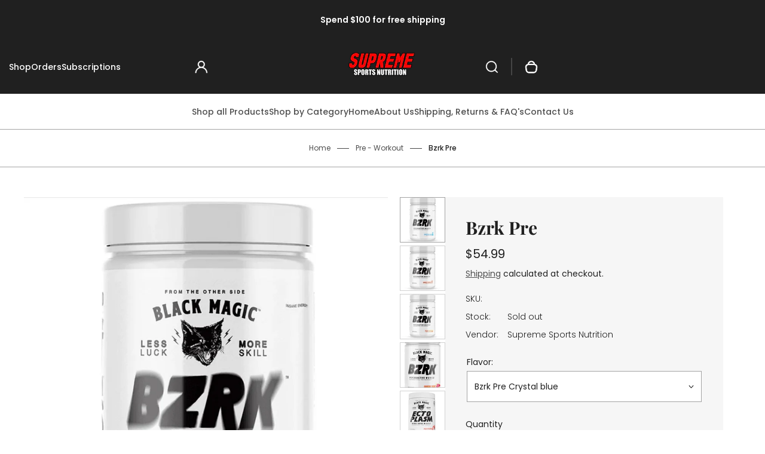

--- FILE ---
content_type: text/html; charset=utf-8
request_url: https://supremesportsnutrition1.com/products/bzrk-pre
body_size: 100128
content:
<!doctype html>
<html class="no-js" lang="en">
  <head>
    <meta charset="utf-8">
    <meta http-equiv="X-UA-Compatible" content="IE=edge">
    <meta name="viewport" content="width=device-width,initial-scale=1">
    <meta name="theme-color" content="">
    <link rel="canonical" href="https://supremesportsnutrition1.com/products/bzrk-pre"><link rel="preconnect" href="https://fonts.shopifycdn.com" crossorigin>
      <link rel="preload" as="font" href="//supremesportsnutrition1.com/cdn/fonts/poppins/poppins_n3.05f58335c3209cce17da4f1f1ab324ebe2982441.woff2" type="font/woff2" crossorigin>
      

      <link rel="preload" as="font" href="//supremesportsnutrition1.com/cdn/fonts/playfair_display/playfairdisplay_n7.592b3435e0fff3f50b26d410c73ae7ec893f6910.woff2" type="font/woff2" crossorigin>
      
<title>
      Bzrk Pre
 &ndash; Supreme Sports Nutrition</title><meta name="description" content="Black Magic Supply brings you a super premium pre-workout from the other side... Tunnel vision and off the wall energy! BZRK™ supreme pre-workout will have you feeling psychoactive waves the moment you land in the gym.. Each handcrafted scoop of BZRK™ contains potent ingredients that will give you the power to blast th"><meta property="og:site_name" content="Supreme Sports Nutrition">
<meta property="og:url" content="https://supremesportsnutrition1.com/products/bzrk-pre">
<meta property="og:title" content="Bzrk Pre">
<meta property="og:type" content="product">
<meta property="og:description" content="Black Magic Supply brings you a super premium pre-workout from the other side... Tunnel vision and off the wall energy! BZRK™ supreme pre-workout will have you feeling psychoactive waves the moment you land in the gym.. Each handcrafted scoop of BZRK™ contains potent ingredients that will give you the power to blast th"><meta property="og:image" content="http://supremesportsnutrition1.com/cdn/shop/files/Screenshot2022-04-06at13-09-28BlackMagicBZRK25srvCrystalBlueGoogleShopping__33633.jpg?v=1711867656">
  <meta property="og:image:secure_url" content="https://supremesportsnutrition1.com/cdn/shop/files/Screenshot2022-04-06at13-09-28BlackMagicBZRK25srvCrystalBlueGoogleShopping__33633.jpg?v=1711867656">
  <meta property="og:image:width" content="960">
  <meta property="og:image:height" content="960"><meta property="og:price:amount" content="54.99">
  <meta property="og:price:currency" content="USD"><meta name="twitter:card" content="summary_large_image">
<meta name="twitter:title" content="Bzrk Pre">
<meta name="twitter:description" content="Black Magic Supply brings you a super premium pre-workout from the other side... Tunnel vision and off the wall energy! BZRK™ supreme pre-workout will have you feeling psychoactive waves the moment you land in the gym.. Each handcrafted scoop of BZRK™ contains potent ingredients that will give you the power to blast th"><style data-shopify>
@font-face {
  font-family: Poppins;
  font-weight: 300;
  font-style: normal;
  font-display: swap;
  src: url("//supremesportsnutrition1.com/cdn/fonts/poppins/poppins_n3.05f58335c3209cce17da4f1f1ab324ebe2982441.woff2") format("woff2"),
       url("//supremesportsnutrition1.com/cdn/fonts/poppins/poppins_n3.6971368e1f131d2c8ff8e3a44a36b577fdda3ff5.woff") format("woff");
}
@font-face {
  font-family: Poppins;
  font-weight: 400;
  font-style: normal;
  font-display: swap;
  src: url("//supremesportsnutrition1.com/cdn/fonts/poppins/poppins_n4.0ba78fa5af9b0e1a374041b3ceaadf0a43b41362.woff2") format("woff2"),
       url("//supremesportsnutrition1.com/cdn/fonts/poppins/poppins_n4.214741a72ff2596839fc9760ee7a770386cf16ca.woff") format("woff");
}
@font-face {
  font-family: Poppins;
  font-weight: 500;
  font-style: normal;
  font-display: swap;
  src: url("//supremesportsnutrition1.com/cdn/fonts/poppins/poppins_n5.ad5b4b72b59a00358afc706450c864c3c8323842.woff2") format("woff2"),
       url("//supremesportsnutrition1.com/cdn/fonts/poppins/poppins_n5.33757fdf985af2d24b32fcd84c9a09224d4b2c39.woff") format("woff");
}
@font-face {
  font-family: Poppins;
  font-weight: 600;
  font-style: normal;
  font-display: swap;
  src: url("//supremesportsnutrition1.com/cdn/fonts/poppins/poppins_n6.aa29d4918bc243723d56b59572e18228ed0786f6.woff2") format("woff2"),
       url("//supremesportsnutrition1.com/cdn/fonts/poppins/poppins_n6.5f815d845fe073750885d5b7e619ee00e8111208.woff") format("woff");
}
@font-face {
  font-family: Poppins;
  font-weight: 700;
  font-style: normal;
  font-display: swap;
  src: url("//supremesportsnutrition1.com/cdn/fonts/poppins/poppins_n7.56758dcf284489feb014a026f3727f2f20a54626.woff2") format("woff2"),
       url("//supremesportsnutrition1.com/cdn/fonts/poppins/poppins_n7.f34f55d9b3d3205d2cd6f64955ff4b36f0cfd8da.woff") format("woff");
}
@font-face {
  font-family: "Playfair Display";
  font-weight: 400;
  font-style: normal;
  font-display: swap;
  src: url("//supremesportsnutrition1.com/cdn/fonts/playfair_display/playfairdisplay_n4.9980f3e16959dc89137cc1369bfc3ae98af1deb9.woff2") format("woff2"),
       url("//supremesportsnutrition1.com/cdn/fonts/playfair_display/playfairdisplay_n4.c562b7c8e5637886a811d2a017f9e023166064ee.woff") format("woff");
}
@font-face {
  font-family: "Playfair Display";
  font-weight: 500;
  font-style: normal;
  font-display: swap;
  src: url("//supremesportsnutrition1.com/cdn/fonts/playfair_display/playfairdisplay_n5.6d96c6c4ac11fa0f6466bea3ceb706b13b60121f.woff2") format("woff2"),
       url("//supremesportsnutrition1.com/cdn/fonts/playfair_display/playfairdisplay_n5.243754f603c104a858dcf4ebe73445104040a1bf.woff") format("woff");
}
@font-face {
  font-family: "Playfair Display";
  font-weight: 600;
  font-style: normal;
  font-display: swap;
  src: url("//supremesportsnutrition1.com/cdn/fonts/playfair_display/playfairdisplay_n6.41e9dda2e7301ca861c0ec25a53c1bdf16b6624d.woff2") format("woff2"),
       url("//supremesportsnutrition1.com/cdn/fonts/playfair_display/playfairdisplay_n6.3fecbbfefcd2c3e39326078af5db97c0302e18b5.woff") format("woff");
}
@font-face {
  font-family: "Playfair Display";
  font-weight: 700;
  font-style: normal;
  font-display: swap;
  src: url("//supremesportsnutrition1.com/cdn/fonts/playfair_display/playfairdisplay_n7.592b3435e0fff3f50b26d410c73ae7ec893f6910.woff2") format("woff2"),
       url("//supremesportsnutrition1.com/cdn/fonts/playfair_display/playfairdisplay_n7.998b1417dec711058cce2abb61a0b8c59066498f.woff") format("woff");
}
:root {
    --font-general-family: Poppins, sans-serif;
    --font-general-weight: 300;
    --font-general-style: normal;
    --font-general-sacle: 1.0;
    --font-headings-family: "Playfair Display", serif;
    --font-headings-weight: 700;
    --font-headings-style: normal;
    --cp-width: 1230;
    --cp-width-px: 1230px;
    --button-border-width: 1px;
    --button-corner-radius: 0px;
    --input-border-width: 1px;
    --input-corner-radius: 0px;
    --section-radius: 0px;
  }.scheme--scheme1 {
      --section-background-color: #ffffff;
      --section-foreground-color: #555555;
      --section-heading-color: #202020;
      --section-links-color: #4e4e4e;
      --section-border-color: #a3a3a3;
      --section-alternative-color: #202020;
      --section-active-hover-color: #202020;
      --section-error-color: #a8002a;
      --section-warning-color: #6b4d00;
      --section-success-color: #075f0c;
      --section-focus-outline-color: #696969;
      --section-primary-bg: #202020;
      --section-primary-text-color: #ffffff;
      --section-primary-border-color: #202020;
      --section-secondary-bg: #ffffff;
      --section-secondary-text-color: #202020;
      --section-secondary-border-color: #d9d9d9;
      --section-input-background-color: #ffffff;
      --section-input-text-color: #202020;
      --section-input-bdr-color: #d9d9d9;
      --section-widget-background-color: #f6f6f6;
      --section-widget-foreground-color: #202020;
      --section-widget-heading-color: #202020;
      --section-widget-links-color: #4e4e4e;
      --section-widget-border-color: #a3a3a3;
      --section-widget-alternative-color: #202020;
      --section-widget-active-hover-color: #202020;
      --section-widget-error-color: #a8002a;
      --section-widget-warning-color: #6b4d00;
      --section-widget-success-color: #075f0c;
      --section-widget-focus-outline-color: #696969;
      --section-hotspot-glow-rgba-nill: rgba(32, 32, 32, 0);
      --section-hotspot-glow-rgba-full: rgba(32, 32, 32, 0.7);
    }.scheme--scheme2 {
      --section-background-color: #202020;
      --section-foreground-color: #ffffff;
      --section-heading-color: #ffffff;
      --section-links-color: #bcbcbc;
      --section-border-color: #454545;
      --section-alternative-color: #ffffff;
      --section-active-hover-color: #ffffff;
      --section-error-color: #ff5151;
      --section-warning-color: #cb8600;
      --section-success-color: #00cb08;
      --section-focus-outline-color: #696969;
      --section-primary-bg: #ffffff;
      --section-primary-text-color: #202020;
      --section-primary-border-color: #ffffff;
      --section-secondary-bg: #202020;
      --section-secondary-text-color: #ffffff;
      --section-secondary-border-color: #ffffff;
      --section-input-background-color: #ffffff;
      --section-input-text-color: #202020;
      --section-input-bdr-color: #454545;
      --section-widget-background-color: #ffffff;
      --section-widget-foreground-color: #202020;
      --section-widget-heading-color: #202020;
      --section-widget-links-color: #4e4e4e;
      --section-widget-border-color: #a3a3a3;
      --section-widget-alternative-color: #202020;
      --section-widget-active-hover-color: #202020;
      --section-widget-error-color: #a8002a;
      --section-widget-warning-color: #6b4d00;
      --section-widget-success-color: #075f0c;
      --section-widget-focus-outline-color: #696969;
      --section-hotspot-glow-rgba-nill: rgba(255, 255, 255, 0);
      --section-hotspot-glow-rgba-full: rgba(255, 255, 255, 0.7);
    }.scheme--scheme3 {
      --section-background-color: #92e492;
      --section-foreground-color: #333333;
      --section-heading-color: #202020;
      --section-links-color: #0e480e;
      --section-border-color: #23a423;
      --section-alternative-color: #202020;
      --section-active-hover-color: #202020;
      --section-error-color: #a8002a;
      --section-warning-color: #6b4d00;
      --section-success-color: #075f0c;
      --section-focus-outline-color: #696969;
      --section-primary-bg: #202020;
      --section-primary-text-color: #ffffff;
      --section-primary-border-color: #202020;
      --section-secondary-bg: #ffffff;
      --section-secondary-text-color: #202020;
      --section-secondary-border-color: #d9d9d9;
      --section-input-background-color: #ffffff;
      --section-input-text-color: #202020;
      --section-input-bdr-color: #d9d9d9;
      --section-widget-background-color: #cef9ce;
      --section-widget-foreground-color: #333333;
      --section-widget-heading-color: #202020;
      --section-widget-links-color: #202020;
      --section-widget-border-color: #23a423;
      --section-widget-alternative-color: #202020;
      --section-widget-active-hover-color: #202020;
      --section-widget-error-color: #a8002a;
      --section-widget-warning-color: #6b4d00;
      --section-widget-success-color: #075f0c;
      --section-widget-focus-outline-color: #202020;
      --section-hotspot-glow-rgba-nill: rgba(32, 32, 32, 0);
      --section-hotspot-glow-rgba-full: rgba(32, 32, 32, 0.7);
    }.scheme--scheme4 {
      --section-background-color: #f6f6f6;
      --section-foreground-color: #555555;
      --section-heading-color: #202020;
      --section-links-color: #4e4e4e;
      --section-border-color: #a3a3a3;
      --section-alternative-color: #202020;
      --section-active-hover-color: #202020;
      --section-error-color: #a8002a;
      --section-warning-color: #6b4d00;
      --section-success-color: #075f0c;
      --section-focus-outline-color: #696969;
      --section-primary-bg: #202020;
      --section-primary-text-color: #ffffff;
      --section-primary-border-color: #202020;
      --section-secondary-bg: #ffffff;
      --section-secondary-text-color: #202020;
      --section-secondary-border-color: #d9d9d9;
      --section-input-background-color: #ffffff;
      --section-input-text-color: #202020;
      --section-input-bdr-color: #d9d9d9;
      --section-widget-background-color: #ffffff;
      --section-widget-foreground-color: #555555;
      --section-widget-heading-color: #202020;
      --section-widget-links-color: #4e4e4e;
      --section-widget-border-color: #a3a3a3;
      --section-widget-alternative-color: #202020;
      --section-widget-active-hover-color: #202020;
      --section-widget-error-color: #a8002a;
      --section-widget-warning-color: #6b4d00;
      --section-widget-success-color: #075f0c;
      --section-widget-focus-outline-color: #696969;
      --section-hotspot-glow-rgba-nill: rgba(32, 32, 32, 0);
      --section-hotspot-glow-rgba-full: rgba(32, 32, 32, 0.7);
    }</style><link href="//supremesportsnutrition1.com/cdn/shop/t/9/assets/base.css?v=158552496627650914411759864967" rel="stylesheet" type="text/css" media="all" /><script>window.performance && window.performance.mark && window.performance.mark('shopify.content_for_header.start');</script><meta id="shopify-digital-wallet" name="shopify-digital-wallet" content="/69246943457/digital_wallets/dialog">
<meta name="shopify-checkout-api-token" content="0b119a68b43c59d68baa5c351eac360e">
<link rel="alternate" type="application/json+oembed" href="https://supremesportsnutrition1.com/products/bzrk-pre.oembed">
<script async="async" src="/checkouts/internal/preloads.js?locale=en-US"></script>
<link rel="preconnect" href="https://shop.app" crossorigin="anonymous">
<script async="async" src="https://shop.app/checkouts/internal/preloads.js?locale=en-US&shop_id=69246943457" crossorigin="anonymous"></script>
<script id="apple-pay-shop-capabilities" type="application/json">{"shopId":69246943457,"countryCode":"US","currencyCode":"USD","merchantCapabilities":["supports3DS"],"merchantId":"gid:\/\/shopify\/Shop\/69246943457","merchantName":"Supreme Sports Nutrition","requiredBillingContactFields":["postalAddress","email"],"requiredShippingContactFields":["postalAddress","email"],"shippingType":"shipping","supportedNetworks":["visa","masterCard","amex","discover","elo","jcb"],"total":{"type":"pending","label":"Supreme Sports Nutrition","amount":"1.00"},"shopifyPaymentsEnabled":true,"supportsSubscriptions":true}</script>
<script id="shopify-features" type="application/json">{"accessToken":"0b119a68b43c59d68baa5c351eac360e","betas":["rich-media-storefront-analytics"],"domain":"supremesportsnutrition1.com","predictiveSearch":true,"shopId":69246943457,"locale":"en"}</script>
<script>var Shopify = Shopify || {};
Shopify.shop = "fc8cc8-7f.myshopify.com";
Shopify.locale = "en";
Shopify.currency = {"active":"USD","rate":"1.0"};
Shopify.country = "US";
Shopify.theme = {"name":"Updated copy of Lumin","id":155234992353,"schema_name":"Lumin","schema_version":"2.1.1","theme_store_id":3205,"role":"main"};
Shopify.theme.handle = "null";
Shopify.theme.style = {"id":null,"handle":null};
Shopify.cdnHost = "supremesportsnutrition1.com/cdn";
Shopify.routes = Shopify.routes || {};
Shopify.routes.root = "/";</script>
<script type="module">!function(o){(o.Shopify=o.Shopify||{}).modules=!0}(window);</script>
<script>!function(o){function n(){var o=[];function n(){o.push(Array.prototype.slice.apply(arguments))}return n.q=o,n}var t=o.Shopify=o.Shopify||{};t.loadFeatures=n(),t.autoloadFeatures=n()}(window);</script>
<script>
  window.ShopifyPay = window.ShopifyPay || {};
  window.ShopifyPay.apiHost = "shop.app\/pay";
  window.ShopifyPay.redirectState = null;
</script>
<script id="shop-js-analytics" type="application/json">{"pageType":"product"}</script>
<script defer="defer" async type="module" src="//supremesportsnutrition1.com/cdn/shopifycloud/shop-js/modules/v2/client.init-shop-cart-sync_BN7fPSNr.en.esm.js"></script>
<script defer="defer" async type="module" src="//supremesportsnutrition1.com/cdn/shopifycloud/shop-js/modules/v2/chunk.common_Cbph3Kss.esm.js"></script>
<script defer="defer" async type="module" src="//supremesportsnutrition1.com/cdn/shopifycloud/shop-js/modules/v2/chunk.modal_DKumMAJ1.esm.js"></script>
<script type="module">
  await import("//supremesportsnutrition1.com/cdn/shopifycloud/shop-js/modules/v2/client.init-shop-cart-sync_BN7fPSNr.en.esm.js");
await import("//supremesportsnutrition1.com/cdn/shopifycloud/shop-js/modules/v2/chunk.common_Cbph3Kss.esm.js");
await import("//supremesportsnutrition1.com/cdn/shopifycloud/shop-js/modules/v2/chunk.modal_DKumMAJ1.esm.js");

  window.Shopify.SignInWithShop?.initShopCartSync?.({"fedCMEnabled":true,"windoidEnabled":true});

</script>
<script defer="defer" async type="module" src="//supremesportsnutrition1.com/cdn/shopifycloud/shop-js/modules/v2/client.payment-terms_BxzfvcZJ.en.esm.js"></script>
<script defer="defer" async type="module" src="//supremesportsnutrition1.com/cdn/shopifycloud/shop-js/modules/v2/chunk.common_Cbph3Kss.esm.js"></script>
<script defer="defer" async type="module" src="//supremesportsnutrition1.com/cdn/shopifycloud/shop-js/modules/v2/chunk.modal_DKumMAJ1.esm.js"></script>
<script type="module">
  await import("//supremesportsnutrition1.com/cdn/shopifycloud/shop-js/modules/v2/client.payment-terms_BxzfvcZJ.en.esm.js");
await import("//supremesportsnutrition1.com/cdn/shopifycloud/shop-js/modules/v2/chunk.common_Cbph3Kss.esm.js");
await import("//supremesportsnutrition1.com/cdn/shopifycloud/shop-js/modules/v2/chunk.modal_DKumMAJ1.esm.js");

  
</script>
<script>
  window.Shopify = window.Shopify || {};
  if (!window.Shopify.featureAssets) window.Shopify.featureAssets = {};
  window.Shopify.featureAssets['shop-js'] = {"shop-cart-sync":["modules/v2/client.shop-cart-sync_CJVUk8Jm.en.esm.js","modules/v2/chunk.common_Cbph3Kss.esm.js","modules/v2/chunk.modal_DKumMAJ1.esm.js"],"init-fed-cm":["modules/v2/client.init-fed-cm_7Fvt41F4.en.esm.js","modules/v2/chunk.common_Cbph3Kss.esm.js","modules/v2/chunk.modal_DKumMAJ1.esm.js"],"init-shop-email-lookup-coordinator":["modules/v2/client.init-shop-email-lookup-coordinator_Cc088_bR.en.esm.js","modules/v2/chunk.common_Cbph3Kss.esm.js","modules/v2/chunk.modal_DKumMAJ1.esm.js"],"init-windoid":["modules/v2/client.init-windoid_hPopwJRj.en.esm.js","modules/v2/chunk.common_Cbph3Kss.esm.js","modules/v2/chunk.modal_DKumMAJ1.esm.js"],"shop-button":["modules/v2/client.shop-button_B0jaPSNF.en.esm.js","modules/v2/chunk.common_Cbph3Kss.esm.js","modules/v2/chunk.modal_DKumMAJ1.esm.js"],"shop-cash-offers":["modules/v2/client.shop-cash-offers_DPIskqss.en.esm.js","modules/v2/chunk.common_Cbph3Kss.esm.js","modules/v2/chunk.modal_DKumMAJ1.esm.js"],"shop-toast-manager":["modules/v2/client.shop-toast-manager_CK7RT69O.en.esm.js","modules/v2/chunk.common_Cbph3Kss.esm.js","modules/v2/chunk.modal_DKumMAJ1.esm.js"],"init-shop-cart-sync":["modules/v2/client.init-shop-cart-sync_BN7fPSNr.en.esm.js","modules/v2/chunk.common_Cbph3Kss.esm.js","modules/v2/chunk.modal_DKumMAJ1.esm.js"],"init-customer-accounts-sign-up":["modules/v2/client.init-customer-accounts-sign-up_CfPf4CXf.en.esm.js","modules/v2/client.shop-login-button_DeIztwXF.en.esm.js","modules/v2/chunk.common_Cbph3Kss.esm.js","modules/v2/chunk.modal_DKumMAJ1.esm.js"],"pay-button":["modules/v2/client.pay-button_CgIwFSYN.en.esm.js","modules/v2/chunk.common_Cbph3Kss.esm.js","modules/v2/chunk.modal_DKumMAJ1.esm.js"],"init-customer-accounts":["modules/v2/client.init-customer-accounts_DQ3x16JI.en.esm.js","modules/v2/client.shop-login-button_DeIztwXF.en.esm.js","modules/v2/chunk.common_Cbph3Kss.esm.js","modules/v2/chunk.modal_DKumMAJ1.esm.js"],"avatar":["modules/v2/client.avatar_BTnouDA3.en.esm.js"],"init-shop-for-new-customer-accounts":["modules/v2/client.init-shop-for-new-customer-accounts_CsZy_esa.en.esm.js","modules/v2/client.shop-login-button_DeIztwXF.en.esm.js","modules/v2/chunk.common_Cbph3Kss.esm.js","modules/v2/chunk.modal_DKumMAJ1.esm.js"],"shop-follow-button":["modules/v2/client.shop-follow-button_BRMJjgGd.en.esm.js","modules/v2/chunk.common_Cbph3Kss.esm.js","modules/v2/chunk.modal_DKumMAJ1.esm.js"],"checkout-modal":["modules/v2/client.checkout-modal_B9Drz_yf.en.esm.js","modules/v2/chunk.common_Cbph3Kss.esm.js","modules/v2/chunk.modal_DKumMAJ1.esm.js"],"shop-login-button":["modules/v2/client.shop-login-button_DeIztwXF.en.esm.js","modules/v2/chunk.common_Cbph3Kss.esm.js","modules/v2/chunk.modal_DKumMAJ1.esm.js"],"lead-capture":["modules/v2/client.lead-capture_DXYzFM3R.en.esm.js","modules/v2/chunk.common_Cbph3Kss.esm.js","modules/v2/chunk.modal_DKumMAJ1.esm.js"],"shop-login":["modules/v2/client.shop-login_CA5pJqmO.en.esm.js","modules/v2/chunk.common_Cbph3Kss.esm.js","modules/v2/chunk.modal_DKumMAJ1.esm.js"],"payment-terms":["modules/v2/client.payment-terms_BxzfvcZJ.en.esm.js","modules/v2/chunk.common_Cbph3Kss.esm.js","modules/v2/chunk.modal_DKumMAJ1.esm.js"]};
</script>
<script>(function() {
  var isLoaded = false;
  function asyncLoad() {
    if (isLoaded) return;
    isLoaded = true;
    var urls = ["\/\/cdn.shopify.com\/proxy\/a831a8834c2cd280f4b2fc3ceda74d88a09d5bea036134f6226b2912749e703c\/bucket.useifsapp.com\/theme-files-min\/js\/ifs-script-tag-min.js?v=2\u0026shop=fc8cc8-7f.myshopify.com\u0026sp-cache-control=cHVibGljLCBtYXgtYWdlPTkwMA"];
    for (var i = 0; i < urls.length; i++) {
      var s = document.createElement('script');
      s.type = 'text/javascript';
      s.async = true;
      s.src = urls[i];
      var x = document.getElementsByTagName('script')[0];
      x.parentNode.insertBefore(s, x);
    }
  };
  if(window.attachEvent) {
    window.attachEvent('onload', asyncLoad);
  } else {
    window.addEventListener('load', asyncLoad, false);
  }
})();</script>
<script id="__st">var __st={"a":69246943457,"offset":-28800,"reqid":"c69448f8-f634-43ba-9964-cdb2ac132e59-1770051009","pageurl":"supremesportsnutrition1.com\/products\/bzrk-pre","u":"052984dbb57b","p":"product","rtyp":"product","rid":8313604636897};</script>
<script>window.ShopifyPaypalV4VisibilityTracking = true;</script>
<script id="captcha-bootstrap">!function(){'use strict';const t='contact',e='account',n='new_comment',o=[[t,t],['blogs',n],['comments',n],[t,'customer']],c=[[e,'customer_login'],[e,'guest_login'],[e,'recover_customer_password'],[e,'create_customer']],r=t=>t.map((([t,e])=>`form[action*='/${t}']:not([data-nocaptcha='true']) input[name='form_type'][value='${e}']`)).join(','),a=t=>()=>t?[...document.querySelectorAll(t)].map((t=>t.form)):[];function s(){const t=[...o],e=r(t);return a(e)}const i='password',u='form_key',d=['recaptcha-v3-token','g-recaptcha-response','h-captcha-response',i],f=()=>{try{return window.sessionStorage}catch{return}},m='__shopify_v',_=t=>t.elements[u];function p(t,e,n=!1){try{const o=window.sessionStorage,c=JSON.parse(o.getItem(e)),{data:r}=function(t){const{data:e,action:n}=t;return t[m]||n?{data:e,action:n}:{data:t,action:n}}(c);for(const[e,n]of Object.entries(r))t.elements[e]&&(t.elements[e].value=n);n&&o.removeItem(e)}catch(o){console.error('form repopulation failed',{error:o})}}const l='form_type',E='cptcha';function T(t){t.dataset[E]=!0}const w=window,h=w.document,L='Shopify',v='ce_forms',y='captcha';let A=!1;((t,e)=>{const n=(g='f06e6c50-85a8-45c8-87d0-21a2b65856fe',I='https://cdn.shopify.com/shopifycloud/storefront-forms-hcaptcha/ce_storefront_forms_captcha_hcaptcha.v1.5.2.iife.js',D={infoText:'Protected by hCaptcha',privacyText:'Privacy',termsText:'Terms'},(t,e,n)=>{const o=w[L][v],c=o.bindForm;if(c)return c(t,g,e,D).then(n);var r;o.q.push([[t,g,e,D],n]),r=I,A||(h.body.append(Object.assign(h.createElement('script'),{id:'captcha-provider',async:!0,src:r})),A=!0)});var g,I,D;w[L]=w[L]||{},w[L][v]=w[L][v]||{},w[L][v].q=[],w[L][y]=w[L][y]||{},w[L][y].protect=function(t,e){n(t,void 0,e),T(t)},Object.freeze(w[L][y]),function(t,e,n,w,h,L){const[v,y,A,g]=function(t,e,n){const i=e?o:[],u=t?c:[],d=[...i,...u],f=r(d),m=r(i),_=r(d.filter((([t,e])=>n.includes(e))));return[a(f),a(m),a(_),s()]}(w,h,L),I=t=>{const e=t.target;return e instanceof HTMLFormElement?e:e&&e.form},D=t=>v().includes(t);t.addEventListener('submit',(t=>{const e=I(t);if(!e)return;const n=D(e)&&!e.dataset.hcaptchaBound&&!e.dataset.recaptchaBound,o=_(e),c=g().includes(e)&&(!o||!o.value);(n||c)&&t.preventDefault(),c&&!n&&(function(t){try{if(!f())return;!function(t){const e=f();if(!e)return;const n=_(t);if(!n)return;const o=n.value;o&&e.removeItem(o)}(t);const e=Array.from(Array(32),(()=>Math.random().toString(36)[2])).join('');!function(t,e){_(t)||t.append(Object.assign(document.createElement('input'),{type:'hidden',name:u})),t.elements[u].value=e}(t,e),function(t,e){const n=f();if(!n)return;const o=[...t.querySelectorAll(`input[type='${i}']`)].map((({name:t})=>t)),c=[...d,...o],r={};for(const[a,s]of new FormData(t).entries())c.includes(a)||(r[a]=s);n.setItem(e,JSON.stringify({[m]:1,action:t.action,data:r}))}(t,e)}catch(e){console.error('failed to persist form',e)}}(e),e.submit())}));const S=(t,e)=>{t&&!t.dataset[E]&&(n(t,e.some((e=>e===t))),T(t))};for(const o of['focusin','change'])t.addEventListener(o,(t=>{const e=I(t);D(e)&&S(e,y())}));const B=e.get('form_key'),M=e.get(l),P=B&&M;t.addEventListener('DOMContentLoaded',(()=>{const t=y();if(P)for(const e of t)e.elements[l].value===M&&p(e,B);[...new Set([...A(),...v().filter((t=>'true'===t.dataset.shopifyCaptcha))])].forEach((e=>S(e,t)))}))}(h,new URLSearchParams(w.location.search),n,t,e,['guest_login'])})(!0,!0)}();</script>
<script integrity="sha256-4kQ18oKyAcykRKYeNunJcIwy7WH5gtpwJnB7kiuLZ1E=" data-source-attribution="shopify.loadfeatures" defer="defer" src="//supremesportsnutrition1.com/cdn/shopifycloud/storefront/assets/storefront/load_feature-a0a9edcb.js" crossorigin="anonymous"></script>
<script crossorigin="anonymous" defer="defer" src="//supremesportsnutrition1.com/cdn/shopifycloud/storefront/assets/shopify_pay/storefront-65b4c6d7.js?v=20250812"></script>
<script data-source-attribution="shopify.dynamic_checkout.dynamic.init">var Shopify=Shopify||{};Shopify.PaymentButton=Shopify.PaymentButton||{isStorefrontPortableWallets:!0,init:function(){window.Shopify.PaymentButton.init=function(){};var t=document.createElement("script");t.src="https://supremesportsnutrition1.com/cdn/shopifycloud/portable-wallets/latest/portable-wallets.en.js",t.type="module",document.head.appendChild(t)}};
</script>
<script data-source-attribution="shopify.dynamic_checkout.buyer_consent">
  function portableWalletsHideBuyerConsent(e){var t=document.getElementById("shopify-buyer-consent"),n=document.getElementById("shopify-subscription-policy-button");t&&n&&(t.classList.add("hidden"),t.setAttribute("aria-hidden","true"),n.removeEventListener("click",e))}function portableWalletsShowBuyerConsent(e){var t=document.getElementById("shopify-buyer-consent"),n=document.getElementById("shopify-subscription-policy-button");t&&n&&(t.classList.remove("hidden"),t.removeAttribute("aria-hidden"),n.addEventListener("click",e))}window.Shopify?.PaymentButton&&(window.Shopify.PaymentButton.hideBuyerConsent=portableWalletsHideBuyerConsent,window.Shopify.PaymentButton.showBuyerConsent=portableWalletsShowBuyerConsent);
</script>
<script data-source-attribution="shopify.dynamic_checkout.cart.bootstrap">document.addEventListener("DOMContentLoaded",(function(){function t(){return document.querySelector("shopify-accelerated-checkout-cart, shopify-accelerated-checkout")}if(t())Shopify.PaymentButton.init();else{new MutationObserver((function(e,n){t()&&(Shopify.PaymentButton.init(),n.disconnect())})).observe(document.body,{childList:!0,subtree:!0})}}));
</script>
<link id="shopify-accelerated-checkout-styles" rel="stylesheet" media="screen" href="https://supremesportsnutrition1.com/cdn/shopifycloud/portable-wallets/latest/accelerated-checkout-backwards-compat.css" crossorigin="anonymous">
<style id="shopify-accelerated-checkout-cart">
        #shopify-buyer-consent {
  margin-top: 1em;
  display: inline-block;
  width: 100%;
}

#shopify-buyer-consent.hidden {
  display: none;
}

#shopify-subscription-policy-button {
  background: none;
  border: none;
  padding: 0;
  text-decoration: underline;
  font-size: inherit;
  cursor: pointer;
}

#shopify-subscription-policy-button::before {
  box-shadow: none;
}

      </style>

<script>window.performance && window.performance.mark && window.performance.mark('shopify.content_for_header.end');</script>
    <script>
      document.documentElement.className = document.documentElement.className.replace('no-js', 'js');
    </script>
    <script type="module">
      import Splide from '//supremesportsnutrition1.com/cdn/shop/t/9/assets/splide.esm.js?v=15020223941556135121759864967';
      class SplideSlider extends HTMLElement{
        connectedCallback(){
          this.initialize()
        }

        initialize(){
          if(this.dataset.desktopHidden === 'wide' && screen.width > 991) return;
          this.slider = null;
          let countElement = this.querySelector('[data-splide-current]');
          const initializeSplide = (element, options) => {
            const splide = new Splide(element, options);
            splide.mount();
            const sliderList = this.querySelectorAll('.splide__list');
            sliderList.forEach(list => {
              list.classList.remove('splide-slider--h-scroll');
            });
            splide.on("inactive", (slide) => SplideSlider.inactiveEvent(slide));
            countElement && splide.on("active", (slide) => countElement.textContent = slide.index + 1);
            return splide;
          };
          switch (this.dataset.sliderType) {
            case 'sync':
              const mpElem = this.querySelector('.main-thumb-slider');
              const swElem = this.querySelector('.switcher-thumb-slider');
              const mpOpts = JSON.parse(mpElem.getAttribute('data-splide'));
              const swOpts = JSON.parse(swElem.getAttribute('data-splide'));
              const mpSplide = initializeSplide(mpElem, mpOpts);
              const swSplide = initializeSplide(swElem, swOpts);
              mpSplide.sync(swSplide);
              this.slider = mpSplide;
              break;
            case 'default':
              const elem = this.querySelector('.splide');
              const options = JSON.parse(elem.getAttribute('data-splide'));
              const splide = initializeSplide(elem, options);
              if (this.dataset.goTo === 'true'){
                document.addEventListener('shopify:block:select', (event) => {
                  console.log(event);
                  const findSlideByBlockId = splide.Components.Slides.filter(`#${event.target.id}`)[0];
                  if (!findSlideByBlockId) return;
                  splide.go(findSlideByBlockId.index);
                });
              }
              if(this.dataset.customArrows === 'true') SplideSlider.customArrows(splide);
              if(this.dataset.customPager === 'true') SplideSlider.customPager(splide);
              this.slider = splide;
              break;
            default:
              break;
          }
        }

        static inactiveEvent(currentSlide){
          window.pauseElementBasedMedia(currentSlide.slide);
        }

        static customArrows(splide){
          function goPrev() {
            splide.go('<');
          }
          function goNext() {
            splide.go('>');
          }
          function addListenersToActiveSlide() {
            const activeSlide = splide.Components.Elements.slides[splide.index];
            const prevButton = activeSlide.querySelector('[data-splide-prev]');
            const nextButton = activeSlide.querySelector('[data-splide-next]');
            if (prevButton) prevButton.addEventListener('click', goPrev);
            if (nextButton) nextButton.addEventListener('click', goNext);
          }
          function removeListenersFromInactiveSlide(slide) {
            const prevButton = slide.querySelector('[data-splide-prev]');
            const nextButton = slide.querySelector('[data-splide-next]');
            if (prevButton) prevButton.removeEventListener('click', goPrev);
            if (nextButton) nextButton.removeEventListener('click', goNext);
          }
          addListenersToActiveSlide();
          splide.on('active', addListenersToActiveSlide);
          splide.on('inactive', slide => removeListenersFromInactiveSlide(slide.slide));
        }

        static customPager(splide){
          function goTo(event) {
            const index = Number(event.target.dataset.splidePager);
            splide.go(index);
          }
          function addListenersToActiveSlide() {
            const activeSlide = splide.Components.Elements.slides[splide.index];
            const buttons = activeSlide.querySelectorAll('[data-splide-pager]');
            buttons.forEach(button => button.addEventListener('click', goTo));
          }
          function removeListenersFromInactiveSlide(slide) {
            const buttons = slide.querySelectorAll('[data-splide-pager]');
            buttons.forEach(button => button.removeEventListener('click', goTo));
          }
          addListenersToActiveSlide();
          splide.on('active', addListenersToActiveSlide);
          splide.on('inactive', slide => removeListenersFromInactiveSlide(slide.slide));
        }
      }
      if(!customElements.get('splide-slider')) customElements.define('splide-slider', SplideSlider);
    </script>
    <script src="//supremesportsnutrition1.com/cdn/shop/t/9/assets/global.js?v=5779627880801866361759864967" defer="defer"></script>
  <!-- BEGIN app block: shopify://apps/fether-frequently-bought/blocks/widget-embed/f96a0d1a-35b8-40ef-ad54-1cb7fb011e11 --><!-- BEGIN app snippet: override -->
  <style>
    [ft-hidden-form]{
      width: 1px !important;
      height: 0px !important;
      overflow: hidden !important;
      margin: 0px !important;
      padding: 0px !important;
    }
    [ft-hidden]{
      display: none !important;
    }
  </style>
	<script>
		metafieldsFT = {"bundle_version":"1761072999"};
    isDesignModeFT = 'false';
		if((!isDesignModeFT || isDesignModeFT == 'false') && metafieldsFT[`offer_check_8313604636897`]){
			const buttonsAddToCartFT = ['form[data-type="add-to-cart-form"] button[type="submit"]', 'form[data-type="add-to-cart-form"] input[type="submit"]', "form[action$='/cart/add'] .product-buy-buttons--cta", "form[action$='/cart/add'] button[name='add']", "form[action$='/cart/add'] button.add_to_cart", '.product .product-form__buttons button[type="submit"]', '.product .product-form__buttons button[name="add"]', ".product .product-form__buttons .qty-input__btn", ".product .product-form__buttons .single_add_to_cart_button", ".product .product-form__buttons .add-to-cart-btn", ".product .product-form__buttons .product-form__submit", ".product .product-form__buttons .product-form__cart-submit", '.product .product-form button[type="submit"]', '.product .product-form button[name="add"]', ".product .product-form .qty-input__btn", ".product .product-form .single_add_to_cart_button", ".product .product-form .add-to-cart-btn", ".product .product-form .product-form__submit", ".product .product-form .product-form__cart-submit", '.product .product-info__add-to-cart button[type="submit"]', '.product .product-info__add-to-cart button[name="add"]', ".product .product-info__add-to-cart .qty-input__btn", ".product .product-info__add-to-cart .single_add_to_cart_button", ".product .product-info__add-to-cart .add-to-cart-btn", ".product .product-info__add-to-cart .product-form__submit", ".product .product-info__add-to-cart .product-form__cart-submit", '.product .product-add-to-cart-container button[type="submit"]', '.product .product-add-to-cart-container button[name="add"]', ".product .product-add-to-cart-container .qty-input__btn", ".product .product-add-to-cart-container .single_add_to_cart_button", ".product .product-add-to-cart-container .add-to-cart-btn", ".product .product-add-to-cart-container .product-form__submit", ".product .product-add-to-cart-container .product-form__cart-submit", '.product .product-detail__form button[type="submit"]', '.product .product-detail__form button[name="add"]', ".product .product-detail__form .qty-input__btn", ".product .product-detail__form .single_add_to_cart_button", ".product .product-detail__form .add-to-cart-btn", ".product .product-detail__form .product-form__submit", ".product .product-detail__form .product-form__cart-submit", '.product .add_to_cart_holder button[name="add"]', ".product .add_to_cart_holder .qty-input__btn", ".product .add_to_cart_holder .single_add_to_cart_button", ".product .add_to_cart_holder .add-to-cart-btn", ".product .add_to_cart_holder .product-form__submit", ".product .add_to_cart_holder .product-form__cart-submit", '.product .product-form__item button[name="add"]', ".product .product-form__item .qty-input__btn", ".product .product-form__item .single_add_to_cart_button", ".product .product-form__item .add-to-cart-btn", ".product .product-form__item .product-form__submit", ".product .product-form__item .product-form__cart-submit", '.product .payment-buttons button[name="add"]', ".product .payment-buttons .qty-input__btn", ".product .payment-buttons .single_add_to_cart_button", ".product .payment-buttons .add-to-cart-btn", ".product .payment-buttons .product-form__submit", ".product .payment-buttons .product-form__cart-submit", '.product .product-detail__detail button[name="add"]', ".product .product-detail__detail .qty-input__btn", ".product .product-detail__detail .single_add_to_cart_button", ".product .product-detail__detail .add-to-cart-btn", ".product .product-detail__detail .product-form__submit", ".product .product-detail__detail .product-form__cart-submit", '.product .product-content button[name="add"]', ".product .product-content .qty-input__btn", ".product .product-content .single_add_to_cart_button", ".product .product-content .add-to-cart-btn", ".product .product-content .product-form__submit", ".product .product-content .product-form__cart-submit", '.product-page .product-form__buttons button[type="submit"]', '.product-page .product-form__buttons button[name="add"]', ".product-page .product-form__buttons .qty-input__btn", ".product-page .product-form__buttons .single_add_to_cart_button", ".product-page .product-form__buttons .add-to-cart-btn", ".product-page .product-form__buttons .product-form__submit", ".product-page .product-form__buttons .product-form__cart-submit", '.product-page .product-form button[type="submit"]', '.product-page .product-form button[name="add"]', ".product-page .product-form .qty-input__btn", ".product-page .product-form .single_add_to_cart_button", ".product-page .product-form .add-to-cart-btn", ".product-page .product-form .product-form__submit", ".product-page .product-form .product-form__cart-submit", '.product-page .product-info__add-to-cart button[type="submit"]', '.product-page .product-info__add-to-cart button[name="add"]', ".product-page .product-info__add-to-cart .qty-input__btn", ".product-page .product-info__add-to-cart .single_add_to_cart_button", ".product-page .product-info__add-to-cart .add-to-cart-btn", ".product-page .product-info__add-to-cart .product-form__submit", ".product-page .product-info__add-to-cart .product-form__cart-submit", '.product-page .product-add-to-cart-container button[type="submit"]', '.product-page .product-add-to-cart-container button[name="add"]', ".product-page .product-add-to-cart-container .qty-input__btn", ".product-page .product-add-to-cart-container .single_add_to_cart_button", ".product-page .product-add-to-cart-container .add-to-cart-btn", ".product-page .product-add-to-cart-container .product-form__submit", ".product-page .product-add-to-cart-container .product-form__cart-submit", '.product-page .product-detail__form button[type="submit"]', '.product-page .product-detail__form button[name="add"]', ".product-page .product-detail__form .qty-input__btn", ".product-page .product-detail__form .single_add_to_cart_button", ".product-page .product-detail__form .add-to-cart-btn", ".product-page .product-detail__form .product-form__submit", ".product-page .product-detail__form .product-form__cart-submit", '.product-page .add_to_cart_holder button[name="add"]', ".product-page .add_to_cart_holder .qty-input__btn", ".product-page .add_to_cart_holder .single_add_to_cart_button", ".product-page .add_to_cart_holder .add-to-cart-btn", ".product-page .add_to_cart_holder .product-form__submit", ".product-page .add_to_cart_holder .product-form__cart-submit", '.product-page .product-form__item button[name="add"]', ".product-page .product-form__item .qty-input__btn", ".product-page .product-form__item .single_add_to_cart_button", ".product-page .product-form__item .add-to-cart-btn", ".product-page .product-form__item .product-form__submit", ".product-page .product-form__item .product-form__cart-submit", '.product-page .payment-buttons button[name="add"]', ".product-page .payment-buttons .qty-input__btn", ".product-page .payment-buttons .single_add_to_cart_button", ".product-page .payment-buttons .add-to-cart-btn", ".product-page .payment-buttons .product-form__submit", ".product-page .payment-buttons .product-form__cart-submit", '.product-page .product-detail__detail button[name="add"]', ".product-page .product-detail__detail .qty-input__btn", ".product-page .product-detail__detail .single_add_to_cart_button", ".product-page .product-detail__detail .add-to-cart-btn", ".product-page .product-detail__detail .product-form__submit", ".product-page .product-detail__detail .product-form__cart-submit", '.product-page .product-content button[name="add"]', ".product-page .product-content .qty-input__btn", ".product-page .product-content .single_add_to_cart_button", ".product-page .product-content .add-to-cart-btn", ".product-page .product-content .product-form__submit", ".product-page .product-content .product-form__cart-submit", '.product-area .product-form__buttons button[name="add"]', ".product-area .product-form__buttons .qty-input__btn", '.product-area .product-form__buttons button[type="submit"]', ".product-area .product-form__buttons .single_add_to_cart_button", ".product-area .product-form__buttons .add-to-cart-btn", ".product-area .product-form__buttons .product-form__submit", ".product-area .product-form__buttons .product-form__cart-submit", '.product-area .product-form button[type="submit"]', '.product-area .product-form button[name="add"]', ".product-area .product-form .qty-input__btn", ".product-area .product-form .single_add_to_cart_button", ".product-area .product-form .add-to-cart-btn", ".product-area .product-form .product-form__submit", ".product-area .product-form .product-form__cart-submit", '.product-area .product-info__add-to-cart button[type="submit"]', '.product-area .product-info__add-to-cart button[name="add"]', ".product-area .product-info__add-to-cart .qty-input__btn", ".product-area .product-info__add-to-cart .single_add_to_cart_button", ".product-area .product-info__add-to-cart .add-to-cart-btn", ".product-area .product-info__add-to-cart .product-form__submit", ".product-area .product-info__add-to-cart .product-form__cart-submit", '.product-area .product-add-to-cart-container button[type="submit"]', '.product-area .product-add-to-cart-container button[name="add"]', ".product-area .product-add-to-cart-container .qty-input__btn", ".product-area .product-add-to-cart-container .single_add_to_cart_button", ".product-area .product-add-to-cart-container .add-to-cart-btn", ".product-area .product-add-to-cart-container .product-form__submit", ".product-area .product-add-to-cart-container .product-form__cart-submit", '.product-area .product-detail__form button[type="submit"]', '.product-area .product-detail__form button[name="add"]', ".product-area .product-detail__form .qty-input__btn", ".product-area .product-detail__form .single_add_to_cart_button", ".product-area .product-detail__form .add-to-cart-btn", ".product-area .product-detail__form .product-form__submit", ".product-area .product-detail__form .product-form__cart-submit", '.product-area .add_to_cart_holder button[name="add"]', ".product-area .add_to_cart_holder .qty-input__btn", ".product-area .add_to_cart_holder .single_add_to_cart_button", ".product-area .add_to_cart_holder .add-to-cart-btn", ".product-area .add_to_cart_holder .product-form__submit", ".product-area .add_to_cart_holder .product-form__cart-submit", '.product-area .product-form__item button[name="add"]', ".product-area .product-form__item .qty-input__btn", ".product-area .product-form__item .single_add_to_cart_button", ".product-area .product-form__item .add-to-cart-btn", ".product-area .product-form__item .product-form__submit", ".product-area .product-form__item .product-form__cart-submit", '.product-area .payment-buttons button[name="add"]', ".product-area .payment-buttons .qty-input__btn", ".product-area .payment-buttons .single_add_to_cart_button", ".product-area .payment-buttons .add-to-cart-btn", ".product-area .payment-buttons .product-form__submit", ".product-area .payment-buttons .product-form__cart-submit", '.product-area .product-detail__detail button[name="add"]', ".product-area .product-detail__detail .qty-input__btn", ".product-area .product-detail__detail .single_add_to_cart_button", ".product-area .product-detail__detail .add-to-cart-btn", ".product-area .product-detail__detail .product-form__submit", ".product-area .product-detail__detail .product-form__cart-submit", '.product-area .product-content button[name="add"]', ".product-area .product-content .qty-input__btn", ".product-area .product-content .single_add_to_cart_button", ".product-area .product-content .add-to-cart-btn", ".product-area .product-content .product-form__submit", ".product-area .product-content .product-form__cart-submit", '.page-width .product-form__buttons button[type="submit"]', '.page-width .product-form__buttons button[name="add"]', ".page-width .product-form__buttons .qty-input__btn", ".page-width .product-form__buttons .single_add_to_cart_button", ".page-width .product-form__buttons .add-to-cart-btn", ".page-width .product-form__buttons .product-form__submit", ".page-width .product-form__buttons .product-form__cart-submit", '.page-width .product-form button[type="submit"]', '.page-width .product-form button[name="add"]', ".page-width .product-form .qty-input__btn", ".page-width .product-form .single_add_to_cart_button", ".page-width .product-form .add-to-cart-btn", ".page-width .product-form .product-form__submit", ".page-width .product-form .product-form__cart-submit", '.page-width .product-info__add-to-cart button[type="submit"]', '.page-width .product-info__add-to-cart button[name="add"]', ".page-width .product-info__add-to-cart .qty-input__btn", ".page-width .product-info__add-to-cart .single_add_to_cart_button", ".page-width .product-info__add-to-cart .add-to-cart-btn", ".page-width .product-info__add-to-cart .product-form__submit", ".page-width .product-info__add-to-cart .product-form__cart-submit", '.page-width .product-add-to-cart-container button[type="submit"]', '.page-width .product-add-to-cart-container button[name="add"]', ".page-width .product-add-to-cart-container .qty-input__btn", ".page-width .product-add-to-cart-container .single_add_to_cart_button", ".page-width .product-add-to-cart-container .add-to-cart-btn", ".page-width .product-add-to-cart-container .product-form__submit", ".page-width .product-add-to-cart-container .product-form__cart-submit", '.page-width .product-detail__form button[type="submit"]', '.page-width .product-detail__form button[name="add"]', ".page-width .product-detail__form .qty-input__btn", ".page-width .product-detail__form .single_add_to_cart_button", ".page-width .product-detail__form .add-to-cart-btn", ".page-width .product-detail__form .product-form__submit", ".page-width .product-detail__form .product-form__cart-submit", '.page-width .add_to_cart_holder button[name="add"]', ".page-width .add_to_cart_holder .qty-input__btn", ".page-width .add_to_cart_holder .single_add_to_cart_button", ".page-width .add_to_cart_holder .add-to-cart-btn", ".page-width .add_to_cart_holder .product-form__submit", ".page-width .add_to_cart_holder .product-form__cart-submit", '.page-width .product-form__item button[name="add"]', ".page-width .product-form__item .qty-input__btn", ".page-width .product-form__item .single_add_to_cart_button", ".page-width .product-form__item .add-to-cart-btn", ".page-width .product-form__item .product-form__submit", ".page-width .product-form__item .product-form__cart-submit", '.page-width .payment-buttons button[name="add"]', ".page-width .payment-buttons .qty-input__btn", ".page-width .payment-buttons .single_add_to_cart_button", ".page-width .payment-buttons .add-to-cart-btn", ".page-width .payment-buttons .product-form__submit", ".page-width .payment-buttons .product-form__cart-submit", '.page-width .product-detail__detail button[name="add"]', ".page-width .product-detail__detail .qty-input__btn", ".page-width .product-detail__detail .single_add_to_cart_button", ".page-width .product-detail__detail .add-to-cart-btn", ".page-width .product-detail__detail .product-form__submit", ".page-width .product-detail__detail .product-form__cart-submit", '.page-width .product-content button[name="add"]', ".page-width .product-content .qty-input__btn", ".page-width .product-content .single_add_to_cart_button", ".page-width .product-content .add-to-cart-btn", ".page-width .product-content .product-form__submit", ".page-width .product-content .product-form__cart-submit", ".product-block-list .product-form__buy-buttons .product-form__add-button", "form[action$='/cart/add'] button[type='submit']", "form[action$='/cart/add'] input[type='submit']", "form[action$='/cart/add'] .product-buy-buttons--primary", "form[action$='/cart/add'] a#add-to-cart-btn.product--addtocart", "form[action$='/cart/add'] product-form__buttons #submitProduct[name='add']", "form[action$='/cart/add'] button.product-submit", "#AddToCart", "form[action$='/cart/add'] .btn--add-to-cart", "form[action$='/cart/add'] .btn-addtocart", "form[action$='/cart/add'] .add", "form[action$='/cart/add'] .add_to_cart", "form[action$='/cart/add'] .product__buy .product__add-to-cart", "form[action$='/cart/add'] .button--addToCart"];
      const selectorOptionsHideFT = [
        '.dbtfy-color_swatches',
        '.product-layout-grid__detail .product-detail__options',
        '.product__info-wrapper variant-radios',
        'div[data-variant-picker]',
        '.product-detail__form__options.product-detail__gap-lg.product-detail__form__options--underlined',
        '.product-block-container .product-block.product-block-variant-picker:not(.pb-card-shadow)',
        '.product-block-container .product-block.product-block-quantity-selector:not(.pb-card-shadow)',
        '.product-form__quantity',
        '.product-block-item.atc-wrapper',
        '.product__quantity',
        '.product-form product-variants',
        '.tt-swatches-container',
        '.product__quantity',
        '.product-info__quantity-selector',
        'variant-picker',
        'product-page product-variants',
        '.product__variants-wrapper.product__block',
        '.product__controls-group-quantity.product__block',
        '.product-options--root',
        'variant-radios',
        '.quantity_selector',
        '.productView-subtotal',
        '.productView-options',
        'f-variant-picker',
        '[data-product-variants]',
        '.product__controls-group-quanity',
        '.yv-product-quantity',
        '.product-block--buy-button .button--sold-out',
        '.container .product__meta[itemscope] div div.row.gy-3',
        ".product__grid__item .product__content .product__selector[id^='ProductSelector-template--']",
        '.product-block .variant-wrapper',
        '.product__info-container variant-radios',
        '.pt-swatches-container.pt-swatches-container-js',
        '.product__info-container variant-selects',
        '.product__info-wrapper variant-selects',
        '.product-page-section variant-selects',
        '.pg__option--single',
        '.product-option-selector'
      ];
      
			function getButtonAddToCartFT(){
				let btnFT = null;
				for(let iFT=0; iFT < buttonsAddToCartFT.length; iFT++){
					let arrButtonFoundFT = document.querySelectorAll(buttonsAddToCartFT[iFT]);
					let buttonFoundFT = Array.from(arrButtonFoundFT).find(item => {
            return item && (!item.style || (item.style && item.style.display != "none") || (item.style && item.style.opacity != "0"))
					})
					if(buttonFoundFT){
						btnFT = buttonFoundFT
            break;
					}
				}
				return btnFT
			}
			function logChangesFT(mutations, observer){
				if(document.body){
					let btnCartFT = getButtonAddToCartFT();
					if(btnCartFT){
						let elFormFT = btnCartFT.closest("form")
            if(elFormFT && !elFormFT.getAttribute("ft-hidden-form")){
              observerFT.disconnect();
              if(!elFormFT.className?.includes("ftb-form")){
                elFormFT.setAttribute("ft-hidden-form", "true")
                selectorOptionsHideFT.forEach(itemOptionFT => {
                  let elOptionFT = document.querySelector(itemOptionFT);
                  if(elOptionFT != null && !elOptionFT.getAttribute("ft-hidden")){
                    elOptionFT.setAttribute("ft-hidden", "true");
                  }
                })
              }
            }
					}
				}
			}
			var observerFT = new MutationObserver(logChangesFT);
			observerFT.observe(document.documentElement, { subtree: true, childList: true });
		}
	</script>
<!-- END app snippet -->
<!-- BEGIN app snippet: script -->



<script>
  window._fetherStore = {
      ...(window._fetherStore || {}),
      bundleVersion: "1761072999",
      addOnVersion: "",
      offerVersion: "",
      countdownTimerVersion: "",
      stockCountdownVersion: "",
      product: {
        id: '8313604636897',
        title: `Bzrk Pre`,
        handle: `bzrk-pre`, 
        price: `54.99`, 
        priceFormatted: `$54.99`,
        variants: []
      }, 
      cart: {
        products: []
      },
      currency: {
        code: 'USD',
        symbol: '$',
        name: 'United States Dollar'
      },
      moneyFormat: "${{amount}}",
      moneyWithCurrencyFormat: "${{amount}} USD",
      currencyCodeEnabled: "",
      isProductPage:  "1" ,
      isCartPage:  "" ,
      isSearchPage:  "" ,
      isHomePage:  "" ,
      cartType: '',
      collections: []
  };
  
  function loadFT(){
    let productTempFT = null;
    
      _fetherStore.product.variants.push({
        id: "44750163476705", 
        title: `Bzrk Pre Crystal blue`, 
        price: `54.99`, 
        priceFormatted:  `$54.99` 
      });
    
      _fetherStore.product.variants.push({
        id: "44750163509473", 
        title: `Bzrk Pre Mango`, 
        price: `54.99`, 
        priceFormatted:  `$54.99` 
      });
    
      _fetherStore.product.variants.push({
        id: "45118718181601", 
        title: `Bzrk Peach Rings`, 
        price: `54.99`, 
        priceFormatted:  `$54.99` 
      });
    
      _fetherStore.product.variants.push({
        id: "45118813470945", 
        title: `Bzrk Cosmic Burst`, 
        price: `54.99`, 
        priceFormatted:  `$54.99` 
      });
    
      _fetherStore.product.variants.push({
        id: "46362551156961", 
        title: `Cherry limeade`, 
        price: `54.99`, 
        priceFormatted:  `$54.99` 
      });
    
      _fetherStore.product.variants.push({
        id: "46710186344673", 
        title: `Strawberry Kiwi`, 
        price: `54.99`, 
        priceFormatted:  `$54.99` 
      });
    

    _fetherStore.collections.push("433511071969");
  }
  loadFT()
</script>
<!-- END app snippet -->
<script>
    _fetherStoreAppEmbed = true;
</script>

<!-- END app block --><!-- BEGIN app block: shopify://apps/powerful-form-builder/blocks/app-embed/e4bcb1eb-35b2-42e6-bc37-bfe0e1542c9d --><script type="text/javascript" hs-ignore data-cookieconsent="ignore">
  var Globo = Globo || {};
  var globoFormbuilderRecaptchaInit = function(){};
  var globoFormbuilderHcaptchaInit = function(){};
  window.Globo.FormBuilder = window.Globo.FormBuilder || {};
  window.Globo.FormBuilder.shop = {"configuration":{"money_format":"${{amount}}"},"pricing":{"features":{"bulkOrderForm":false,"cartForm":false,"fileUpload":2,"removeCopyright":false,"restrictedEmailDomains":false,"metrics":false}},"settings":{"copyright":"Powered by <a href=\"https://globosoftware.net\" target=\"_blank\">Globo</a> <a href=\"https://apps.shopify.com/form-builder-contact-form\" target=\"_blank\">Form Builder</a>","hideWaterMark":false,"reCaptcha":{"recaptchaType":"v2","siteKey":false,"languageCode":"en"},"hCaptcha":{"siteKey":false},"scrollTop":false,"customCssCode":"","customCssEnabled":false,"additionalColumns":[]},"encryption_form_id":1,"url":"https://app.powerfulform.com/","CDN_URL":"https://dxo9oalx9qc1s.cloudfront.net","app_id":"1783207"};

  if(window.Globo.FormBuilder.shop.settings.customCssEnabled && window.Globo.FormBuilder.shop.settings.customCssCode){
    const customStyle = document.createElement('style');
    customStyle.type = 'text/css';
    customStyle.innerHTML = window.Globo.FormBuilder.shop.settings.customCssCode;
    document.head.appendChild(customStyle);
  }

  window.Globo.FormBuilder.forms = [];
    
      
      
      
      window.Globo.FormBuilder.forms[76799] = {"76799":{"elements":[{"id":"group-1","type":"group","label":"Page 1","description":"","elements":[{"id":"text","type":"text","label":{"en":"First name","vi":"Your Name"},"placeholder":"Your Name","description":null,"hideLabel":false,"required":true,"columnWidth":50,"inputIcon":"\u003csvg xmlns=\"http:\/\/www.w3.org\/2000\/svg\" viewBox=\"0 0 20 20\"\u003e\u003cpath fill-rule=\"evenodd\" d=\"M7 3.25a.75.75 0 0 1 .695.467l2.75 6.75a.75.75 0 0 1-1.39.566l-.632-1.553a.752.752 0 0 1-.173.02h-2.68l-.625 1.533a.75.75 0 1 1-1.39-.566l2.75-6.75a.75.75 0 0 1 .695-.467Zm.82 4.75-.82-2.012-.82 2.012h1.64Z\"\/\u003e\u003cpath d=\"M4.25 12.5a.75.75 0 0 0 0 1.5h11.5a.75.75 0 0 0 0-1.5h-11.5Z\"\/\u003e\u003cpath d=\"M4.25 15a.75.75 0 0 0 0 1.5h7a.75.75 0 0 0 0-1.5h-7Z\"\/\u003e\u003cpath fill-rule=\"evenodd\" d=\"M15.066 5.94a3 3 0 1 0 0 5.118.75.75 0 0 0 1.434-.308v-4.5a.75.75 0 0 0-1.434-.31Zm-1.566 4.06a1.5 1.5 0 1 0 0-3 1.5 1.5 0 0 0 0 3Z\"\/\u003e\u003c\/svg\u003e"},{"id":"text-1","type":"text","label":{"en":"Last name","vi":"Text"},"placeholder":"","description":"","limitCharacters":false,"characters":100,"hideLabel":false,"keepPositionLabel":false,"columnWidth":50,"displayType":"show","displayDisjunctive":false,"conditionalField":false,"inputIcon":"\u003csvg xmlns=\"http:\/\/www.w3.org\/2000\/svg\" viewBox=\"0 0 20 20\"\u003e\u003cpath fill-rule=\"evenodd\" d=\"M7.695 3.717a.75.75 0 0 0-1.39 0l-2.75 6.75a.75.75 0 0 0 1.39.566l.624-1.533h2.681c.06 0 .117-.007.173-.02l.632 1.553a.75.75 0 1 0 1.39-.566l-2.75-6.75Zm-.695 2.27.82 2.013h-1.64l.82-2.012Z\"\/\u003e\u003cpath d=\"M3.5 13.25a.75.75 0 0 1 .75-.75h10a.75.75 0 0 1 0 1.5h-10a.75.75 0 0 1-.75-.75Z\"\/\u003e\u003cpath d=\"M3.5 15.75a.75.75 0 0 1 .75-.75h5a.75.75 0 0 1 0 1.5h-5a.75.75 0 0 1-.75-.75Z\"\/\u003e\u003cpath fill-rule=\"evenodd\" d=\"M13.5 5.5c.574 0 1.11.161 1.566.44a.75.75 0 0 1 1.434.31v4.5a.75.75 0 0 1-1.434.31 3 3 0 1 1-1.566-5.56Zm1.5 3a1.5 1.5 0 1 1-3 0 1.5 1.5 0 0 1 3 0Z\"\/\u003e\u003cpath d=\"M17.78 14.28a.75.75 0 1 0-1.06-1.06l-2.97 2.97-1.22-1.22a.75.75 0 1 0-1.06 1.06l1.75 1.75a.75.75 0 0 0 1.06 0l3.5-3.5Z\"\/\u003e\u003c\/svg\u003e"},{"id":"email","type":"email","label":"Email","placeholder":"Email","description":null,"hideLabel":false,"required":true,"columnWidth":100,"conditionalField":false,"inputIcon":"\u003csvg xmlns=\"http:\/\/www.w3.org\/2000\/svg\" viewBox=\"0 0 20 20\"\u003e\u003cpath fill-rule=\"evenodd\" d=\"M5.75 4.5c-1.519 0-2.75 1.231-2.75 2.75v5.5c0 1.519 1.231 2.75 2.75 2.75h8.5c1.519 0 2.75-1.231 2.75-2.75v-5.5c0-1.519-1.231-2.75-2.75-2.75h-8.5Zm-1.25 2.75c0-.69.56-1.25 1.25-1.25h8.5c.69 0 1.25.56 1.25 1.25v5.5c0 .69-.56 1.25-1.25 1.25h-8.5c-.69 0-1.25-.56-1.25-1.25v-5.5Zm2.067.32c-.375-.175-.821-.013-.997.363-.175.375-.013.821.363.997l3.538 1.651c.335.156.723.156 1.058 0l3.538-1.651c.376-.176.538-.622.363-.997-.175-.376-.622-.538-.997-.363l-3.433 1.602-3.433-1.602Z\"\/\u003e\u003c\/svg\u003e"},{"id":"phone-1","type":"phone","label":"Phone","placeholder":"","description":"","validatePhone":false,"onlyShowFlag":false,"defaultCountryCode":"auto","limitCharacters":false,"characters":100,"hideLabel":false,"keepPositionLabel":false,"columnWidth":100,"displayType":"show","displayDisjunctive":false,"conditionalField":false,"inputIcon":"\u003csvg xmlns=\"http:\/\/www.w3.org\/2000\/svg\" viewBox=\"0 0 20 20\"\u003e\u003cpath fill-rule=\"evenodd\" d=\"M6.75 4.5c-1.283 0-2.213 1.025-2.044 2.127.384 2.498 1.296 4.459 2.707 5.89 1.41 1.43 3.373 2.389 5.96 2.786 1.101.17 2.126-.76 2.126-2.044v-.727a.25.25 0 0 0-.187-.242l-1.9-.498a.25.25 0 0 0-.182.022l-1.067.576c-.69.373-1.638.492-2.422-.056a8.678 8.678 0 0 1-2.071-2.09c-.542-.787-.423-1.735-.045-2.428l.57-1.047a.252.252 0 0 0 .022-.182l-.498-1.9a.25.25 0 0 0-.242-.187h-.726Zm-3.526 2.355c-.334-2.174 1.497-3.856 3.527-3.855h.726a1.75 1.75 0 0 1 1.693 1.306l.498 1.9c.113.43.058.885-.153 1.276l-.001.002-.572 1.05c-.191.351-.169.668-.036.86a7.184 7.184 0 0 0 1.694 1.71c.187.13.498.156.85-.034l1.067-.576a1.75 1.75 0 0 1 1.276-.153l1.9.498a1.75 1.75 0 0 1 1.306 1.693v.727c0 2.03-1.68 3.86-3.854 3.527-2.838-.436-5.12-1.511-6.8-3.216-1.68-1.703-2.701-3.978-3.121-6.715Z\"\/\u003e\u003c\/svg\u003e"},{"id":"textarea","type":"textarea","label":"Message","placeholder":"Message","description":null,"hideLabel":false,"required":true,"columnWidth":100,"conditionalField":false}]}],"errorMessage":{"required":"{{ label | capitalize }} is required","minSelections":"Please choose at least {{ min_selections }} options","maxSelections":"Please choose at maximum of {{ max_selections }} options","exactlySelections":"Please choose exactly {{ exact_selections }} options","invalid":"Invalid","invalidName":"Invalid name","invalidEmail":"Email address is invalid","restrictedEmailDomain":"This email domain is restricted","invalidURL":"Invalid url","invalidPhone":"Invalid phone","invalidNumber":"Invalid number","invalidPassword":"Invalid password","confirmPasswordNotMatch":"Confirmed password doesn't match","customerAlreadyExists":"Customer already exists","keyAlreadyExists":"Data already exists","fileSizeLimit":"File size limit","fileNotAllowed":"File not allowed","requiredCaptcha":"Required captcha","requiredProducts":"Please select product","limitQuantity":"The number of products left in stock has been exceeded","shopifyInvalidPhone":"phone - Enter a valid phone number to use this delivery method","shopifyPhoneHasAlready":"phone - Phone has already been taken","shopifyInvalidProvice":"addresses.province - is not valid","otherError":"Something went wrong, please try again"},"appearance":{"layout":"boxed","width":850,"style":"material_filled","mainColor":"#1c1c1c","floatingIcon":"\u003csvg aria-hidden=\"true\" focusable=\"false\" data-prefix=\"far\" data-icon=\"envelope\" class=\"svg-inline--fa fa-envelope fa-w-16\" role=\"img\" xmlns=\"http:\/\/www.w3.org\/2000\/svg\" viewBox=\"0 0 512 512\"\u003e\u003cpath fill=\"currentColor\" d=\"M464 64H48C21.49 64 0 85.49 0 112v288c0 26.51 21.49 48 48 48h416c26.51 0 48-21.49 48-48V112c0-26.51-21.49-48-48-48zm0 48v40.805c-22.422 18.259-58.168 46.651-134.587 106.49-16.841 13.247-50.201 45.072-73.413 44.701-23.208.375-56.579-31.459-73.413-44.701C106.18 199.465 70.425 171.067 48 152.805V112h416zM48 400V214.398c22.914 18.251 55.409 43.862 104.938 82.646 21.857 17.205 60.134 55.186 103.062 54.955 42.717.231 80.509-37.199 103.053-54.947 49.528-38.783 82.032-64.401 104.947-82.653V400H48z\"\u003e\u003c\/path\u003e\u003c\/svg\u003e","floatingText":null,"displayOnAllPage":false,"formType":"normalForm","background":"color","backgroundColor":"#fff","descriptionColor":"#6c757d","headingColor":"#000","labelColor":"#1c1c1c","optionColor":"#000","paragraphBackground":"#fff","paragraphColor":"#000","theme_design":false,"imageLayout":"left","imageUrl":"https:\/\/cdn.shopify.com\/s\/files\/1\/0692\/4694\/3457\/files\/g-form-0-appearance.imageUrl-m79pbnpe-13019954408807074776.jpg?v=1739835818","font":{"family":"Alegreya Sans","variant":"regular"},"colorScheme":{"solidButton":{"red":28,"green":28,"blue":28},"solidButtonLabel":{"red":255,"green":255,"blue":255},"text":{"red":28,"green":28,"blue":28},"outlineButton":{"red":28,"green":28,"blue":28},"background":{"red":255,"green":255,"blue":255}},"imageRatio":"40","popup_trigger":{"after_scrolling":false,"after_timer":false,"on_exit_intent":false}},"afterSubmit":{"action":"clearForm","title":"Thanks for getting in touch!","message":{"en":"\u003cp\u003eWe appreciate you contacting us. Our team will get back in touch with you soon!\u003c\/p\u003e\n\u003cp\u003e\u0026nbsp;\u003c\/p\u003e\n\u003cp\u003eHave a great day!\u003c\/p\u003e"},"redirectUrl":null},"footer":{"description":null,"previousText":"Previous","nextText":"Next","submitText":"Submit"},"header":{"active":true,"title":"Contact us","description":"Leave your message and we'll get back to you shortly."},"isStepByStepForm":true,"publish":{"requiredLogin":false,"requiredLoginMessage":"Please \u003ca href='\/account\/login' title='login'\u003elogin\u003c\/a\u003e to continue"},"reCaptcha":{"enable":false},"html":"\n\u003cdiv class=\"globo-form boxed-form globo-form-id-0 \" data-locale=\"en\" \u003e\n\n\u003cstyle\u003e\n\n\n    \n        \n        @import url('https:\/\/fonts.googleapis.com\/css?family=Alegreya+Sans:ital,wght@0,400');\n    \n\n    :root .globo-form-app[data-id=\"0\"]{\n        \n        --gfb-color-solidButton: 28,28,28;\n        --gfb-color-solidButtonColor: rgb(var(--gfb-color-solidButton));\n        --gfb-color-solidButtonLabel: 255,255,255;\n        --gfb-color-solidButtonLabelColor: rgb(var(--gfb-color-solidButtonLabel));\n        --gfb-color-text: 28,28,28;\n        --gfb-color-textColor: rgb(var(--gfb-color-text));\n        --gfb-color-outlineButton: 28,28,28;\n        --gfb-color-outlineButtonColor: rgb(var(--gfb-color-outlineButton));\n        --gfb-color-background: 255,255,255;\n        --gfb-color-backgroundColor: rgb(var(--gfb-color-background));\n        \n        --gfb-main-color: #1c1c1c;\n        --gfb-primary-color: var(--gfb-color-solidButtonColor, var(--gfb-main-color));\n        --gfb-primary-text-color: var(--gfb-color-solidButtonLabelColor, #FFF);\n        --gfb-form-width: 850px;\n        --gfb-font-family: inherit;\n        --gfb-font-style: inherit;\n        --gfb--image: 40%;\n        --gfb-image-ratio-draft: var(--gfb--image);\n        --gfb-image-ratio: var(--gfb-image-ratio-draft);\n        \n        \n        --gfb-font-family: \"Alegreya Sans\";\n        --gfb-font-weight: normal;\n        --gfb-font-style: normal;\n        \n        --gfb-bg-temp-color: #FFF;\n        --gfb-bg-position: ;\n        \n            --gfb-bg-temp-color: #fff;\n        \n        --gfb-bg-color: var(--gfb-color-backgroundColor, var(--gfb-bg-temp-color));\n        \n    }\n    \n.globo-form-id-0 .globo-form-app{\n    max-width: 850px;\n    width: -webkit-fill-available;\n    \n    background-color: var(--gfb-bg-color);\n    \n    \n}\n\n.globo-form-id-0 .globo-form-app .globo-heading{\n    color: var(--gfb-color-textColor, #000)\n}\n\n\n\n.globo-form-id-0 .globo-form-app .globo-description,\n.globo-form-id-0 .globo-form-app .header .globo-description{\n    --gfb-color-description: rgba(var(--gfb-color-text), 0.8);\n    color: var(--gfb-color-description, #6c757d);\n}\n.globo-form-id-0 .globo-form-app .globo-label,\n.globo-form-id-0 .globo-form-app .globo-form-control label.globo-label,\n.globo-form-id-0 .globo-form-app .globo-form-control label.globo-label span.label-content{\n    color: var(--gfb-color-textColor, #1c1c1c);\n    text-align: left;\n}\n.globo-form-id-0 .globo-form-app .globo-label.globo-position-label{\n    height: 20px !important;\n}\n.globo-form-id-0 .globo-form-app .globo-form-control .help-text.globo-description,\n.globo-form-id-0 .globo-form-app .globo-form-control span.globo-description{\n    --gfb-color-description: rgba(var(--gfb-color-text), 0.8);\n    color: var(--gfb-color-description, #6c757d);\n}\n.globo-form-id-0 .globo-form-app .globo-form-control .checkbox-wrapper .globo-option,\n.globo-form-id-0 .globo-form-app .globo-form-control .radio-wrapper .globo-option\n{\n    color: var(--gfb-color-textColor, #1c1c1c);\n}\n.globo-form-id-0 .globo-form-app .footer,\n.globo-form-id-0 .globo-form-app .gfb__footer{\n    text-align:;\n}\n.globo-form-id-0 .globo-form-app .footer button,\n.globo-form-id-0 .globo-form-app .gfb__footer button{\n    border:1px solid var(--gfb-primary-color);\n    \n}\n.globo-form-id-0 .globo-form-app .footer button.submit,\n.globo-form-id-0 .globo-form-app .gfb__footer button.submit\n.globo-form-id-0 .globo-form-app .footer button.checkout,\n.globo-form-id-0 .globo-form-app .gfb__footer button.checkout,\n.globo-form-id-0 .globo-form-app .footer button.action.loading .spinner,\n.globo-form-id-0 .globo-form-app .gfb__footer button.action.loading .spinner{\n    background-color: var(--gfb-primary-color);\n    color : #ffffff;\n}\n.globo-form-id-0 .globo-form-app .globo-form-control .star-rating\u003efieldset:not(:checked)\u003elabel:before {\n    content: url('data:image\/svg+xml; utf8, \u003csvg aria-hidden=\"true\" focusable=\"false\" data-prefix=\"far\" data-icon=\"star\" class=\"svg-inline--fa fa-star fa-w-18\" role=\"img\" xmlns=\"http:\/\/www.w3.org\/2000\/svg\" viewBox=\"0 0 576 512\"\u003e\u003cpath fill=\"%231c1c1c\" d=\"M528.1 171.5L382 150.2 316.7 17.8c-11.7-23.6-45.6-23.9-57.4 0L194 150.2 47.9 171.5c-26.2 3.8-36.7 36.1-17.7 54.6l105.7 103-25 145.5c-4.5 26.3 23.2 46 46.4 33.7L288 439.6l130.7 68.7c23.2 12.2 50.9-7.4 46.4-33.7l-25-145.5 105.7-103c19-18.5 8.5-50.8-17.7-54.6zM388.6 312.3l23.7 138.4L288 385.4l-124.3 65.3 23.7-138.4-100.6-98 139-20.2 62.2-126 62.2 126 139 20.2-100.6 98z\"\u003e\u003c\/path\u003e\u003c\/svg\u003e');\n}\n.globo-form-id-0 .globo-form-app .globo-form-control .star-rating\u003efieldset\u003einput:checked ~ label:before {\n    content: url('data:image\/svg+xml; utf8, \u003csvg aria-hidden=\"true\" focusable=\"false\" data-prefix=\"fas\" data-icon=\"star\" class=\"svg-inline--fa fa-star fa-w-18\" role=\"img\" xmlns=\"http:\/\/www.w3.org\/2000\/svg\" viewBox=\"0 0 576 512\"\u003e\u003cpath fill=\"%231c1c1c\" d=\"M259.3 17.8L194 150.2 47.9 171.5c-26.2 3.8-36.7 36.1-17.7 54.6l105.7 103-25 145.5c-4.5 26.3 23.2 46 46.4 33.7L288 439.6l130.7 68.7c23.2 12.2 50.9-7.4 46.4-33.7l-25-145.5 105.7-103c19-18.5 8.5-50.8-17.7-54.6L382 150.2 316.7 17.8c-11.7-23.6-45.6-23.9-57.4 0z\"\u003e\u003c\/path\u003e\u003c\/svg\u003e');\n}\n.globo-form-id-0 .globo-form-app .globo-form-control .star-rating\u003efieldset:not(:checked)\u003elabel:hover:before,\n.globo-form-id-0 .globo-form-app .globo-form-control .star-rating\u003efieldset:not(:checked)\u003elabel:hover ~ label:before{\n    content : url('data:image\/svg+xml; utf8, \u003csvg aria-hidden=\"true\" focusable=\"false\" data-prefix=\"fas\" data-icon=\"star\" class=\"svg-inline--fa fa-star fa-w-18\" role=\"img\" xmlns=\"http:\/\/www.w3.org\/2000\/svg\" viewBox=\"0 0 576 512\"\u003e\u003cpath fill=\"%231c1c1c\" d=\"M259.3 17.8L194 150.2 47.9 171.5c-26.2 3.8-36.7 36.1-17.7 54.6l105.7 103-25 145.5c-4.5 26.3 23.2 46 46.4 33.7L288 439.6l130.7 68.7c23.2 12.2 50.9-7.4 46.4-33.7l-25-145.5 105.7-103c19-18.5 8.5-50.8-17.7-54.6L382 150.2 316.7 17.8c-11.7-23.6-45.6-23.9-57.4 0z\"\u003e\u003c\/path\u003e\u003c\/svg\u003e')\n}\n.globo-form-id-0 .globo-form-app .globo-form-control .checkbox-wrapper .checkbox-input:checked ~ .checkbox-label:before {\n    border-color: var(--gfb-primary-color);\n    box-shadow: 0 4px 6px rgba(50,50,93,0.11), 0 1px 3px rgba(0,0,0,0.08);\n    background-color: var(--gfb-primary-color);\n}\n.globo-form-id-0 .globo-form-app .step.-completed .step__number,\n.globo-form-id-0 .globo-form-app .line.-progress,\n.globo-form-id-0 .globo-form-app .line.-start{\n    background-color: var(--gfb-primary-color);\n}\n.globo-form-id-0 .globo-form-app .checkmark__check,\n.globo-form-id-0 .globo-form-app .checkmark__circle{\n    stroke: var(--gfb-primary-color);\n}\n.globo-form-id-0 .floating-button{\n    background-color: var(--gfb-primary-color);\n}\n.globo-form-id-0 .globo-form-app .globo-form-control .checkbox-wrapper .checkbox-input ~ .checkbox-label:before,\n.globo-form-app .globo-form-control .radio-wrapper .radio-input ~ .radio-label:after{\n    border-color : var(--gfb-primary-color);\n}\n.globo-form-id-0 .flatpickr-day.selected, \n.globo-form-id-0 .flatpickr-day.startRange, \n.globo-form-id-0 .flatpickr-day.endRange, \n.globo-form-id-0 .flatpickr-day.selected.inRange, \n.globo-form-id-0 .flatpickr-day.startRange.inRange, \n.globo-form-id-0 .flatpickr-day.endRange.inRange, \n.globo-form-id-0 .flatpickr-day.selected:focus, \n.globo-form-id-0 .flatpickr-day.startRange:focus, \n.globo-form-id-0 .flatpickr-day.endRange:focus, \n.globo-form-id-0 .flatpickr-day.selected:hover, \n.globo-form-id-0 .flatpickr-day.startRange:hover, \n.globo-form-id-0 .flatpickr-day.endRange:hover, \n.globo-form-id-0 .flatpickr-day.selected.prevMonthDay, \n.globo-form-id-0 .flatpickr-day.startRange.prevMonthDay, \n.globo-form-id-0 .flatpickr-day.endRange.prevMonthDay, \n.globo-form-id-0 .flatpickr-day.selected.nextMonthDay, \n.globo-form-id-0 .flatpickr-day.startRange.nextMonthDay, \n.globo-form-id-0 .flatpickr-day.endRange.nextMonthDay {\n    background: var(--gfb-primary-color);\n    border-color: var(--gfb-primary-color);\n}\n.globo-form-id-0 .globo-paragraph {\n    background: #fff;\n    color: var(--gfb-color-textColor, #000);\n    width: 100%!important;\n}\n\n[dir=\"rtl\"] .globo-form-app .header .title,\n[dir=\"rtl\"] .globo-form-app .header .description,\n[dir=\"rtl\"] .globo-form-id-0 .globo-form-app .globo-heading,\n[dir=\"rtl\"] .globo-form-id-0 .globo-form-app .globo-label,\n[dir=\"rtl\"] .globo-form-id-0 .globo-form-app .globo-form-control label.globo-label,\n[dir=\"rtl\"] .globo-form-id-0 .globo-form-app .globo-form-control label.globo-label span.label-content{\n    text-align: right;\n}\n\n[dir=\"rtl\"] .globo-form-app .line {\n    left: unset;\n    right: 50%;\n}\n\n[dir=\"rtl\"] .globo-form-id-0 .globo-form-app .line.-start {\n    left: unset;    \n    right: 0%;\n}\n\n\u003c\/style\u003e\n\n\n\n\n\u003cdiv class=\"globo-form-app boxed-layout gfb-style-material_filled gfb-form-with-image-left gfb-form-image-mobile gfb-image-40 gfb-font-size-medium\" data-id=0\u003e\n    \n    \u003cdiv class=\"gfb-with-image\" data-position=\"left\" \u003e\n        \u003cimg class=\"gfb-with-image-img\" src=\"https:\/\/cdn.shopify.com\/s\/files\/1\/0692\/4694\/3457\/files\/g-form-0-appearance.imageUrl-m79pbnpe-13019954408807074776.jpg?v=1739835818\" alt=\"Form Image\" \/\u003e\n    \u003c\/div\u003e\n    \n    \u003cdiv class=\"header dismiss hidden\" onclick=\"Globo.FormBuilder.closeModalForm(this)\"\u003e\n        \u003csvg width=20 height=20 viewBox=\"0 0 20 20\" class=\"\" focusable=\"false\" aria-hidden=\"true\"\u003e\u003cpath d=\"M11.414 10l4.293-4.293a.999.999 0 1 0-1.414-1.414L10 8.586 5.707 4.293a.999.999 0 1 0-1.414 1.414L8.586 10l-4.293 4.293a.999.999 0 1 0 1.414 1.414L10 11.414l4.293 4.293a.997.997 0 0 0 1.414 0 .999.999 0 0 0 0-1.414L11.414 10z\" fill-rule=\"evenodd\"\u003e\u003c\/path\u003e\u003c\/svg\u003e\n    \u003c\/div\u003e\n    \u003cform class=\"g-container\" novalidate action=\"https:\/\/app.powerfulform.com\/api\/front\/form\/0\/send\" method=\"POST\" enctype=\"multipart\/form-data\" data-id=0\u003e\n        \n            \n            \u003cdiv class=\"header\"\u003e\n                \u003ch3 class=\"title globo-heading\"\u003eContact us\u003c\/h3\u003e\n                \n                \u003cdiv class=\"description globo-description\"\u003eLeave your message and we'll get back to you shortly.\u003c\/div\u003e\n                \n            \u003c\/div\u003e\n            \n        \n        \n            \u003cdiv class=\"globo-formbuilder-wizard\" data-id=0\u003e\n                \u003cdiv class=\"wizard__content\"\u003e\n                    \u003cheader class=\"wizard__header\"\u003e\n                        \u003cdiv class=\"wizard__steps\"\u003e\n                        \u003cnav class=\"steps hidden\"\u003e\n                            \n                            \n                                \n                            \n                            \n                                \n                                \n                                \n                                \n                                \u003cdiv class=\"step last \" data-element-id=\"group-1\"  data-step=\"0\" \u003e\n                                    \u003cdiv class=\"step__content\"\u003e\n                                        \u003cp class=\"step__number\"\u003e\u003c\/p\u003e\n                                        \u003csvg class=\"checkmark\" xmlns=\"http:\/\/www.w3.org\/2000\/svg\" width=52 height=52 viewBox=\"0 0 52 52\"\u003e\n                                            \u003ccircle class=\"checkmark__circle\" cx=\"26\" cy=\"26\" r=\"25\" fill=\"none\"\/\u003e\n                                            \u003cpath class=\"checkmark__check\" fill=\"none\" d=\"M14.1 27.2l7.1 7.2 16.7-16.8\"\/\u003e\n                                        \u003c\/svg\u003e\n                                        \u003cdiv class=\"lines\"\u003e\n                                            \n                                                \u003cdiv class=\"line -start\"\u003e\u003c\/div\u003e\n                                            \n                                            \u003cdiv class=\"line -background\"\u003e\n                                            \u003c\/div\u003e\n                                            \u003cdiv class=\"line -progress\"\u003e\n                                            \u003c\/div\u003e\n                                        \u003c\/div\u003e  \n                                    \u003c\/div\u003e\n                                \u003c\/div\u003e\n                            \n                        \u003c\/nav\u003e\n                        \u003c\/div\u003e\n                    \u003c\/header\u003e\n                    \u003cdiv class=\"panels\"\u003e\n                        \n                        \n                        \n                        \n                        \u003cdiv class=\"panel \" data-element-id=\"group-1\" data-id=0  data-step=\"0\" style=\"padding-top:0\"\u003e\n                            \n                                \n                                    \n\n\n\n\n\n\n\n\n\n\n\n\n\n\n\n\n\n    \n\n\n\n\n\n\n\n\n\n\u003cdiv class=\"globo-form-control layout-2-column \"  data-type='text' data-input-has-icon\u003e\n    \n    \n        \n\u003clabel tabindex=\"0\" for=\"0-text\" class=\"material_filled-label globo-label gfb__label-v2 \" data-label=\"First name\"\u003e\n    \u003cspan class=\"label-content\" data-label=\"First name\"\u003eFirst name\u003c\/span\u003e\n    \n        \u003cspan class=\"text-danger text-smaller\"\u003e *\u003c\/span\u003e\n    \n\u003c\/label\u003e\n\n    \n\n    \u003cdiv class=\"globo-form-input\"\u003e\n        \n        \u003cdiv class=\"globo-form-icon\"\u003e\u003csvg xmlns=\"http:\/\/www.w3.org\/2000\/svg\" viewBox=\"0 0 20 20\"\u003e\u003cpath fill-rule=\"evenodd\" d=\"M7 3.25a.75.75 0 0 1 .695.467l2.75 6.75a.75.75 0 0 1-1.39.566l-.632-1.553a.752.752 0 0 1-.173.02h-2.68l-.625 1.533a.75.75 0 1 1-1.39-.566l2.75-6.75a.75.75 0 0 1 .695-.467Zm.82 4.75-.82-2.012-.82 2.012h1.64Z\"\/\u003e\u003cpath d=\"M4.25 12.5a.75.75 0 0 0 0 1.5h11.5a.75.75 0 0 0 0-1.5h-11.5Z\"\/\u003e\u003cpath d=\"M4.25 15a.75.75 0 0 0 0 1.5h7a.75.75 0 0 0 0-1.5h-7Z\"\/\u003e\u003cpath fill-rule=\"evenodd\" d=\"M15.066 5.94a3 3 0 1 0 0 5.118.75.75 0 0 0 1.434-.308v-4.5a.75.75 0 0 0-1.434-.31Zm-1.566 4.06a1.5 1.5 0 1 0 0-3 1.5 1.5 0 0 0 0 3Z\"\/\u003e\u003c\/svg\u003e\u003c\/div\u003e\n        \u003cinput type=\"text\"  data-type=\"text\" class=\"material_filled-input\" id=\"0-text\" name=\"text\" placeholder=\"Your Name\" presence  \u003e\n    \u003c\/div\u003e\n    \n        \u003csmall class=\"help-text globo-description\"\u003e\u003c\/small\u003e\n    \n    \u003csmall class=\"messages\"\u003e\u003c\/small\u003e\n\u003c\/div\u003e\n\n\n\n                                \n                                    \n\n\n\n\n\n\n\n\n\n\n\n\n\n\n\n\n\n    \n\n\n\n\n\n\n\n\n\n\u003cdiv class=\"globo-form-control layout-2-column \"  data-type='text' data-input-has-icon\u003e\n    \n    \n        \n\u003clabel tabindex=\"0\" for=\"0-text-1\" class=\"material_filled-label globo-label gfb__label-v2 \" data-label=\"Last name\"\u003e\n    \u003cspan class=\"label-content\" data-label=\"Last name\"\u003eLast name\u003c\/span\u003e\n    \n        \u003cspan\u003e\u003c\/span\u003e\n    \n\u003c\/label\u003e\n\n    \n\n    \u003cdiv class=\"globo-form-input\"\u003e\n        \n        \u003cdiv class=\"globo-form-icon\"\u003e\u003csvg xmlns=\"http:\/\/www.w3.org\/2000\/svg\" viewBox=\"0 0 20 20\"\u003e\u003cpath fill-rule=\"evenodd\" d=\"M7.695 3.717a.75.75 0 0 0-1.39 0l-2.75 6.75a.75.75 0 0 0 1.39.566l.624-1.533h2.681c.06 0 .117-.007.173-.02l.632 1.553a.75.75 0 1 0 1.39-.566l-2.75-6.75Zm-.695 2.27.82 2.013h-1.64l.82-2.012Z\"\/\u003e\u003cpath d=\"M3.5 13.25a.75.75 0 0 1 .75-.75h10a.75.75 0 0 1 0 1.5h-10a.75.75 0 0 1-.75-.75Z\"\/\u003e\u003cpath d=\"M3.5 15.75a.75.75 0 0 1 .75-.75h5a.75.75 0 0 1 0 1.5h-5a.75.75 0 0 1-.75-.75Z\"\/\u003e\u003cpath fill-rule=\"evenodd\" d=\"M13.5 5.5c.574 0 1.11.161 1.566.44a.75.75 0 0 1 1.434.31v4.5a.75.75 0 0 1-1.434.31 3 3 0 1 1-1.566-5.56Zm1.5 3a1.5 1.5 0 1 1-3 0 1.5 1.5 0 0 1 3 0Z\"\/\u003e\u003cpath d=\"M17.78 14.28a.75.75 0 1 0-1.06-1.06l-2.97 2.97-1.22-1.22a.75.75 0 1 0-1.06 1.06l1.75 1.75a.75.75 0 0 0 1.06 0l3.5-3.5Z\"\/\u003e\u003c\/svg\u003e\u003c\/div\u003e\n        \u003cinput type=\"text\"  data-type=\"text\" class=\"material_filled-input\" id=\"0-text-1\" name=\"text-1\" placeholder=\"\"   \u003e\n    \u003c\/div\u003e\n    \n    \u003csmall class=\"messages\"\u003e\u003c\/small\u003e\n\u003c\/div\u003e\n\n\n\n                                \n                                    \n\n\n\n\n\n\n\n\n\n\n\n\n\n\n\n\n\n    \n\n\n\n\n\n\n\n\n\n\u003cdiv class=\"globo-form-control layout-1-column \"  data-type='email' data-input-has-icon\u003e\n    \n    \n        \n\u003clabel tabindex=\"0\" for=\"0-email\" class=\"material_filled-label globo-label gfb__label-v2 \" data-label=\"Email\"\u003e\n    \u003cspan class=\"label-content\" data-label=\"Email\"\u003eEmail\u003c\/span\u003e\n    \n        \u003cspan class=\"text-danger text-smaller\"\u003e *\u003c\/span\u003e\n    \n\u003c\/label\u003e\n\n    \n\n    \u003cdiv class=\"globo-form-input\"\u003e\n        \n        \u003cdiv class=\"globo-form-icon\"\u003e\u003csvg xmlns=\"http:\/\/www.w3.org\/2000\/svg\" viewBox=\"0 0 20 20\"\u003e\u003cpath fill-rule=\"evenodd\" d=\"M5.75 4.5c-1.519 0-2.75 1.231-2.75 2.75v5.5c0 1.519 1.231 2.75 2.75 2.75h8.5c1.519 0 2.75-1.231 2.75-2.75v-5.5c0-1.519-1.231-2.75-2.75-2.75h-8.5Zm-1.25 2.75c0-.69.56-1.25 1.25-1.25h8.5c.69 0 1.25.56 1.25 1.25v5.5c0 .69-.56 1.25-1.25 1.25h-8.5c-.69 0-1.25-.56-1.25-1.25v-5.5Zm2.067.32c-.375-.175-.821-.013-.997.363-.175.375-.013.821.363.997l3.538 1.651c.335.156.723.156 1.058 0l3.538-1.651c.376-.176.538-.622.363-.997-.175-.376-.622-.538-.997-.363l-3.433 1.602-3.433-1.602Z\"\/\u003e\u003c\/svg\u003e\u003c\/div\u003e\n        \u003cinput type=\"text\"  data-type=\"email\" class=\"material_filled-input\" id=\"0-email\" name=\"email\" placeholder=\"Email\" presence  \u003e\n    \u003c\/div\u003e\n    \n        \u003csmall class=\"help-text globo-description\"\u003e\u003c\/small\u003e\n    \n    \u003csmall class=\"messages\"\u003e\u003c\/small\u003e\n\u003c\/div\u003e\n\n\n                                \n                                    \n\n\n\n\n\n\n\n\n\n\n\n\n\n\n\n\n\n    \n\n\n\n\n\n\n\n\n\n\u003cdiv class=\"globo-form-control layout-1-column \"  data-type='phone' data-input-has-icon \u003e\n    \n    \n        \n\u003clabel tabindex=\"0\" for=\"0-phone-1\" class=\"material_filled-label globo-label gfb__label-v2 \" data-label=\"Phone\"\u003e\n    \u003cspan class=\"label-content\" data-label=\"Phone\"\u003ePhone\u003c\/span\u003e\n    \n        \u003cspan\u003e\u003c\/span\u003e\n    \n\u003c\/label\u003e\n\n    \n\n    \u003cdiv class=\"globo-form-input gfb__phone-placeholder\" input-placeholder=\"\"\u003e\n        \n        \n        \u003cdiv class=\"globo-form-icon\"\u003e\u003csvg xmlns=\"http:\/\/www.w3.org\/2000\/svg\" viewBox=\"0 0 20 20\"\u003e\u003cpath fill-rule=\"evenodd\" d=\"M6.75 4.5c-1.283 0-2.213 1.025-2.044 2.127.384 2.498 1.296 4.459 2.707 5.89 1.41 1.43 3.373 2.389 5.96 2.786 1.101.17 2.126-.76 2.126-2.044v-.727a.25.25 0 0 0-.187-.242l-1.9-.498a.25.25 0 0 0-.182.022l-1.067.576c-.69.373-1.638.492-2.422-.056a8.678 8.678 0 0 1-2.071-2.09c-.542-.787-.423-1.735-.045-2.428l.57-1.047a.252.252 0 0 0 .022-.182l-.498-1.9a.25.25 0 0 0-.242-.187h-.726Zm-3.526 2.355c-.334-2.174 1.497-3.856 3.527-3.855h.726a1.75 1.75 0 0 1 1.693 1.306l.498 1.9c.113.43.058.885-.153 1.276l-.001.002-.572 1.05c-.191.351-.169.668-.036.86a7.184 7.184 0 0 0 1.694 1.71c.187.13.498.156.85-.034l1.067-.576a1.75 1.75 0 0 1 1.276-.153l1.9.498a1.75 1.75 0 0 1 1.306 1.693v.727c0 2.03-1.68 3.86-3.854 3.527-2.838-.436-5.12-1.511-6.8-3.216-1.68-1.703-2.701-3.978-3.121-6.715Z\"\/\u003e\u003c\/svg\u003e\u003c\/div\u003e\n        \n        \u003cinput type=\"text\"  data-type=\"phone\" class=\"material_filled-input\" id=\"0-phone-1\" name=\"phone-1\" placeholder=\"\"     default-country-code=\"auto\"\u003e\n    \u003c\/div\u003e\n    \n    \u003csmall class=\"messages\"\u003e\u003c\/small\u003e\n\u003c\/div\u003e\n\n\n                                \n                                    \n\n\n\n\n\n\n\n\n\n\n\n\n\n\n\n    \n\n\n\n\n\n\n\n\n\n\u003cdiv class=\"globo-form-control layout-1-column \"  data-type='textarea'\u003e\n    \n    \n        \n\u003clabel tabindex=\"0\" for=\"0-textarea\" class=\"material_filled-label globo-label gfb__label-v2 \" data-label=\"Message\"\u003e\n    \u003cspan class=\"label-content\" data-label=\"Message\"\u003eMessage\u003c\/span\u003e\n    \n        \u003cspan class=\"text-danger text-smaller\"\u003e *\u003c\/span\u003e\n    \n\u003c\/label\u003e\n\n    \n\n    \u003cdiv class=\"globo-form-input\"\u003e\n        \n        \u003ctextarea id=\"0-textarea\"  data-type=\"textarea\" class=\"material_filled-input\" rows=\"3\" name=\"textarea\" placeholder=\"Message\" presence  \u003e\u003c\/textarea\u003e\n    \u003c\/div\u003e\n    \n        \u003csmall class=\"help-text globo-description\"\u003e\u003c\/small\u003e\n    \n    \u003csmall class=\"messages\"\u003e\u003c\/small\u003e\n\u003c\/div\u003e\n\n\n                                \n                            \n                            \n                                \n                            \n                        \u003c\/div\u003e\n                        \n                    \u003c\/div\u003e\n                    \n                        \n                            \u003cp style=\"text-align: right;font-size:small;display: block !important;\"\u003ePowered by \u003ca href=\"https:\/\/globosoftware.net\" target=\"_blank\"\u003eGlobo\u003c\/a\u003e \u003ca href=\"https:\/\/apps.shopify.com\/form-builder-contact-form\" target=\"_blank\"\u003eForm Builder\u003c\/a\u003e\u003c\/p\u003e\n                        \n                    \n                    \u003cdiv class=\"message error\" data-other-error=\"Something went wrong, please try again\"\u003e\n                        \u003cdiv class=\"content\"\u003e\u003c\/div\u003e\n                        \u003cdiv class=\"dismiss\" onclick=\"Globo.FormBuilder.dismiss(this)\"\u003e\n                            \u003csvg width=20 height=20 viewBox=\"0 0 20 20\" class=\"\" focusable=\"false\" aria-hidden=\"true\"\u003e\u003cpath d=\"M11.414 10l4.293-4.293a.999.999 0 1 0-1.414-1.414L10 8.586 5.707 4.293a.999.999 0 1 0-1.414 1.414L8.586 10l-4.293 4.293a.999.999 0 1 0 1.414 1.414L10 11.414l4.293 4.293a.997.997 0 0 0 1.414 0 .999.999 0 0 0 0-1.414L11.414 10z\" fill-rule=\"evenodd\"\u003e\u003c\/path\u003e\u003c\/svg\u003e\n                        \u003c\/div\u003e\n                    \u003c\/div\u003e\n                    \n                        \n                        \n                        \u003cdiv class=\"message success\"\u003e\n                            \n                                \u003cdiv class=\"gfb__content-title\"\u003eThanks for getting in touch!\u003c\/div\u003e\n                            \n                            \u003cdiv class=\"gfb__discount-wrapper\" onclick=\"Globo.FormBuilder.handleCopyDiscountCode(this)\"\u003e\n                                \u003cdiv class=\"gfb__content-discount\"\u003e\n                                    \u003cspan class=\"gfb__discount-code\"\u003e\u003c\/span\u003e\n                                    \u003cdiv class=\"gfb__copy\"\u003e\n                                        \u003csvg xmlns=\"http:\/\/www.w3.org\/2000\/svg\" viewBox=\"0 0 448 512\"\u003e\u003cpath d=\"M384 336H192c-8.8 0-16-7.2-16-16V64c0-8.8 7.2-16 16-16l140.1 0L400 115.9V320c0 8.8-7.2 16-16 16zM192 384H384c35.3 0 64-28.7 64-64V115.9c0-12.7-5.1-24.9-14.1-33.9L366.1 14.1c-9-9-21.2-14.1-33.9-14.1H192c-35.3 0-64 28.7-64 64V320c0 35.3 28.7 64 64 64zM64 128c-35.3 0-64 28.7-64 64V448c0 35.3 28.7 64 64 64H256c35.3 0 64-28.7 64-64V416H272v32c0 8.8-7.2 16-16 16H64c-8.8 0-16-7.2-16-16V192c0-8.8 7.2-16 16-16H96V128H64z\"\/\u003e\u003c\/svg\u003e\n                                    \u003c\/div\u003e\n                                    \u003cdiv class=\"gfb__copied\"\u003e\n                                        \u003csvg xmlns=\"http:\/\/www.w3.org\/2000\/svg\" viewBox=\"0 0 448 512\"\u003e\u003cpath d=\"M438.6 105.4c12.5 12.5 12.5 32.8 0 45.3l-256 256c-12.5 12.5-32.8 12.5-45.3 0l-128-128c-12.5-12.5-12.5-32.8 0-45.3s32.8-12.5 45.3 0L160 338.7 393.4 105.4c12.5-12.5 32.8-12.5 45.3 0z\"\/\u003e\u003c\/svg\u003e\n                                    \u003c\/div\u003e        \n                                \u003c\/div\u003e\n                            \u003c\/div\u003e\n                            \u003cdiv class=\"content\"\u003e\u003cp\u003eWe appreciate you contacting us. Our team will get back in touch with you soon!\u003c\/p\u003e\n\u003cp\u003e\u0026nbsp;\u003c\/p\u003e\n\u003cp\u003eHave a great day!\u003c\/p\u003e\u003c\/div\u003e\n                            \u003cdiv class=\"dismiss\" onclick=\"Globo.FormBuilder.dismiss(this)\"\u003e\n                                \u003csvg width=20 height=20 width=20 height=20 viewBox=\"0 0 20 20\" class=\"\" focusable=\"false\" aria-hidden=\"true\"\u003e\u003cpath d=\"M11.414 10l4.293-4.293a.999.999 0 1 0-1.414-1.414L10 8.586 5.707 4.293a.999.999 0 1 0-1.414 1.414L8.586 10l-4.293 4.293a.999.999 0 1 0 1.414 1.414L10 11.414l4.293 4.293a.997.997 0 0 0 1.414 0 .999.999 0 0 0 0-1.414L11.414 10z\" fill-rule=\"evenodd\"\u003e\u003c\/path\u003e\u003c\/svg\u003e\n                            \u003c\/div\u003e\n                        \u003c\/div\u003e\n                        \n                        \n                    \n                    \u003cdiv class=\"gfb__footer wizard__footer\"\u003e\n                        \n                            \n                            \u003cdiv class=\"description globo-description\"\u003e\u003c\/div\u003e\n                            \n                        \n                        \u003cbutton type=\"button\" class=\"action previous hidden material_filled-button\"\u003ePrevious\u003c\/button\u003e\n                        \u003cbutton type=\"button\" class=\"action next submit material_filled-button\" data-submitting-text=\"\" data-submit-text='\u003cspan class=\"spinner\"\u003e\u003c\/span\u003eSubmit' data-next-text=\"Next\" \u003e\u003cspan class=\"spinner\"\u003e\u003c\/span\u003eNext\u003c\/button\u003e\n                        \n                        \u003cp class=\"wizard__congrats-message\"\u003e\u003c\/p\u003e\n                    \u003c\/div\u003e\n                \u003c\/div\u003e\n            \u003c\/div\u003e\n        \n        \u003cinput type=\"hidden\" value=\"\" name=\"customer[id]\"\u003e\n        \u003cinput type=\"hidden\" value=\"\" name=\"customer[email]\"\u003e\n        \u003cinput type=\"hidden\" value=\"\" name=\"customer[name]\"\u003e\n        \u003cinput type=\"hidden\" value=\"\" name=\"page[title]\"\u003e\n        \u003cinput type=\"hidden\" value=\"\" name=\"page[href]\"\u003e\n        \u003cinput type=\"hidden\" value=\"\" name=\"_keyLabel\"\u003e\n    \u003c\/form\u003e\n    \n    \n    \u003cdiv class=\"message success\"\u003e\n        \n            \u003cdiv class=\"gfb__content-title\"\u003eThanks for getting in touch!\u003c\/div\u003e\n        \n        \u003cdiv class=\"gfb__discount-wrapper\" onclick=\"Globo.FormBuilder.handleCopyDiscountCode(this)\"\u003e\n            \u003cdiv class=\"gfb__content-discount\"\u003e\n                \u003cspan class=\"gfb__discount-code\"\u003e\u003c\/span\u003e\n                \u003cdiv class=\"gfb__copy\"\u003e\n                    \u003csvg xmlns=\"http:\/\/www.w3.org\/2000\/svg\" viewBox=\"0 0 448 512\"\u003e\u003cpath d=\"M384 336H192c-8.8 0-16-7.2-16-16V64c0-8.8 7.2-16 16-16l140.1 0L400 115.9V320c0 8.8-7.2 16-16 16zM192 384H384c35.3 0 64-28.7 64-64V115.9c0-12.7-5.1-24.9-14.1-33.9L366.1 14.1c-9-9-21.2-14.1-33.9-14.1H192c-35.3 0-64 28.7-64 64V320c0 35.3 28.7 64 64 64zM64 128c-35.3 0-64 28.7-64 64V448c0 35.3 28.7 64 64 64H256c35.3 0 64-28.7 64-64V416H272v32c0 8.8-7.2 16-16 16H64c-8.8 0-16-7.2-16-16V192c0-8.8 7.2-16 16-16H96V128H64z\"\/\u003e\u003c\/svg\u003e\n                \u003c\/div\u003e\n                \u003cdiv class=\"gfb__copied\"\u003e\n                    \u003csvg xmlns=\"http:\/\/www.w3.org\/2000\/svg\" viewBox=\"0 0 448 512\"\u003e\u003cpath d=\"M438.6 105.4c12.5 12.5 12.5 32.8 0 45.3l-256 256c-12.5 12.5-32.8 12.5-45.3 0l-128-128c-12.5-12.5-12.5-32.8 0-45.3s32.8-12.5 45.3 0L160 338.7 393.4 105.4c12.5-12.5 32.8-12.5 45.3 0z\"\/\u003e\u003c\/svg\u003e\n                \u003c\/div\u003e        \n            \u003c\/div\u003e\n        \u003c\/div\u003e\n        \u003cdiv class=\"content\"\u003e\u003cp\u003eWe appreciate you contacting us. Our team will get back in touch with you soon!\u003c\/p\u003e\n\u003cp\u003e\u0026nbsp;\u003c\/p\u003e\n\u003cp\u003eHave a great day!\u003c\/p\u003e\u003c\/div\u003e\n        \u003cdiv class=\"dismiss\" onclick=\"Globo.FormBuilder.dismiss(this)\"\u003e\n            \u003csvg width=20 height=20 viewBox=\"0 0 20 20\" class=\"\" focusable=\"false\" aria-hidden=\"true\"\u003e\u003cpath d=\"M11.414 10l4.293-4.293a.999.999 0 1 0-1.414-1.414L10 8.586 5.707 4.293a.999.999 0 1 0-1.414 1.414L8.586 10l-4.293 4.293a.999.999 0 1 0 1.414 1.414L10 11.414l4.293 4.293a.997.997 0 0 0 1.414 0 .999.999 0 0 0 0-1.414L11.414 10z\" fill-rule=\"evenodd\"\u003e\u003c\/path\u003e\u003c\/svg\u003e\n        \u003c\/div\u003e\n    \u003c\/div\u003e\n    \n    \n\u003c\/div\u003e\n\n\u003c\/div\u003e\n"}}[76799];
      
    
  
  window.Globo.FormBuilder.url = window.Globo.FormBuilder.shop.url;
  window.Globo.FormBuilder.CDN_URL = window.Globo.FormBuilder.shop.CDN_URL ?? window.Globo.FormBuilder.shop.url;
  window.Globo.FormBuilder.themeOs20 = true;
  window.Globo.FormBuilder.searchProductByJson = true;
  
  
  window.Globo.FormBuilder.__webpack_public_path_2__ = "https://cdn.shopify.com/extensions/019bfd8c-d7b1-7903-a49a-05690b2d7407/powerful-form-builder-277/assets/";Globo.FormBuilder.page = {
    href : window.location.href,
    type: "product"
  };
  Globo.FormBuilder.page.title = document.title

  
    Globo.FormBuilder.product= {
      title : 'Bzrk Pre',
      type : 'P',
      vendor : 'Supreme Sports Nutrition',
      url : window.location.href
    }
  
  if(window.AVADA_SPEED_WHITELIST){
    const pfbs_w = new RegExp("powerful-form-builder", 'i')
    if(Array.isArray(window.AVADA_SPEED_WHITELIST)){
      window.AVADA_SPEED_WHITELIST.push(pfbs_w)
    }else{
      window.AVADA_SPEED_WHITELIST = [pfbs_w]
    }
  }

  Globo.FormBuilder.shop.configuration = Globo.FormBuilder.shop.configuration || {};
  Globo.FormBuilder.shop.configuration.money_format = "${{amount}}";
</script>
<script src="https://cdn.shopify.com/extensions/019bfd8c-d7b1-7903-a49a-05690b2d7407/powerful-form-builder-277/assets/globo.formbuilder.index.js" defer="defer" data-cookieconsent="ignore"></script>




<!-- END app block --><!-- BEGIN app block: shopify://apps/judge-me-reviews/blocks/judgeme_core/61ccd3b1-a9f2-4160-9fe9-4fec8413e5d8 --><!-- Start of Judge.me Core -->






<link rel="dns-prefetch" href="https://cdnwidget.judge.me">
<link rel="dns-prefetch" href="https://cdn.judge.me">
<link rel="dns-prefetch" href="https://cdn1.judge.me">
<link rel="dns-prefetch" href="https://api.judge.me">

<script data-cfasync='false' class='jdgm-settings-script'>window.jdgmSettings={"pagination":5,"disable_web_reviews":false,"badge_no_review_text":"No reviews","badge_n_reviews_text":"{{ n }} review/reviews","hide_badge_preview_if_no_reviews":true,"badge_hide_text":false,"enforce_center_preview_badge":false,"widget_title":"Customer Reviews","widget_open_form_text":"Write a review","widget_close_form_text":"Cancel review","widget_refresh_page_text":"Refresh page","widget_summary_text":"Based on {{ number_of_reviews }} review/reviews","widget_no_review_text":"Be the first to write a review","widget_name_field_text":"Display name","widget_verified_name_field_text":"Verified Name (public)","widget_name_placeholder_text":"Display name","widget_required_field_error_text":"This field is required.","widget_email_field_text":"Email address","widget_verified_email_field_text":"Verified Email (private, can not be edited)","widget_email_placeholder_text":"Your email address","widget_email_field_error_text":"Please enter a valid email address.","widget_rating_field_text":"Rating","widget_review_title_field_text":"Review Title","widget_review_title_placeholder_text":"Give your review a title","widget_review_body_field_text":"Review content","widget_review_body_placeholder_text":"Start writing here...","widget_pictures_field_text":"Picture/Video (optional)","widget_submit_review_text":"Submit Review","widget_submit_verified_review_text":"Submit Verified Review","widget_submit_success_msg_with_auto_publish":"Thank you! Please refresh the page in a few moments to see your review. You can remove or edit your review by logging into \u003ca href='https://judge.me/login' target='_blank' rel='nofollow noopener'\u003eJudge.me\u003c/a\u003e","widget_submit_success_msg_no_auto_publish":"Thank you! Your review will be published as soon as it is approved by the shop admin. You can remove or edit your review by logging into \u003ca href='https://judge.me/login' target='_blank' rel='nofollow noopener'\u003eJudge.me\u003c/a\u003e","widget_show_default_reviews_out_of_total_text":"Showing {{ n_reviews_shown }} out of {{ n_reviews }} reviews.","widget_show_all_link_text":"Show all","widget_show_less_link_text":"Show less","widget_author_said_text":"{{ reviewer_name }} said:","widget_days_text":"{{ n }} days ago","widget_weeks_text":"{{ n }} week/weeks ago","widget_months_text":"{{ n }} month/months ago","widget_years_text":"{{ n }} year/years ago","widget_yesterday_text":"Yesterday","widget_today_text":"Today","widget_replied_text":"\u003e\u003e {{ shop_name }} replied:","widget_read_more_text":"Read more","widget_reviewer_name_as_initial":"","widget_rating_filter_color":"#fbcd0a","widget_rating_filter_see_all_text":"See all reviews","widget_sorting_most_recent_text":"Most Recent","widget_sorting_highest_rating_text":"Highest Rating","widget_sorting_lowest_rating_text":"Lowest Rating","widget_sorting_with_pictures_text":"Only Pictures","widget_sorting_most_helpful_text":"Most Helpful","widget_open_question_form_text":"Ask a question","widget_reviews_subtab_text":"Reviews","widget_questions_subtab_text":"Questions","widget_question_label_text":"Question","widget_answer_label_text":"Answer","widget_question_placeholder_text":"Write your question here","widget_submit_question_text":"Submit Question","widget_question_submit_success_text":"Thank you for your question! We will notify you once it gets answered.","verified_badge_text":"Verified","verified_badge_bg_color":"","verified_badge_text_color":"","verified_badge_placement":"left-of-reviewer-name","widget_review_max_height":"","widget_hide_border":false,"widget_social_share":false,"widget_thumb":false,"widget_review_location_show":false,"widget_location_format":"","all_reviews_include_out_of_store_products":true,"all_reviews_out_of_store_text":"(out of store)","all_reviews_pagination":100,"all_reviews_product_name_prefix_text":"about","enable_review_pictures":true,"enable_question_anwser":false,"widget_theme":"default","review_date_format":"mm/dd/yyyy","default_sort_method":"most-recent","widget_product_reviews_subtab_text":"Product Reviews","widget_shop_reviews_subtab_text":"Shop Reviews","widget_other_products_reviews_text":"Reviews for other products","widget_store_reviews_subtab_text":"Store reviews","widget_no_store_reviews_text":"This store hasn't received any reviews yet","widget_web_restriction_product_reviews_text":"This product hasn't received any reviews yet","widget_no_items_text":"No items found","widget_show_more_text":"Show more","widget_write_a_store_review_text":"Write a Store Review","widget_other_languages_heading":"Reviews in Other Languages","widget_translate_review_text":"Translate review to {{ language }}","widget_translating_review_text":"Translating...","widget_show_original_translation_text":"Show original ({{ language }})","widget_translate_review_failed_text":"Review couldn't be translated.","widget_translate_review_retry_text":"Retry","widget_translate_review_try_again_later_text":"Try again later","show_product_url_for_grouped_product":false,"widget_sorting_pictures_first_text":"Pictures First","show_pictures_on_all_rev_page_mobile":false,"show_pictures_on_all_rev_page_desktop":false,"floating_tab_hide_mobile_install_preference":false,"floating_tab_button_name":"★ Reviews","floating_tab_title":"Let customers speak for us","floating_tab_button_color":"","floating_tab_button_background_color":"","floating_tab_url":"","floating_tab_url_enabled":false,"floating_tab_tab_style":"text","all_reviews_text_badge_text":"Customers rate us {{ shop.metafields.judgeme.all_reviews_rating | round: 1 }}/5 based on {{ shop.metafields.judgeme.all_reviews_count }} reviews.","all_reviews_text_badge_text_branded_style":"{{ shop.metafields.judgeme.all_reviews_rating | round: 1 }} out of 5 stars based on {{ shop.metafields.judgeme.all_reviews_count }} reviews","is_all_reviews_text_badge_a_link":false,"show_stars_for_all_reviews_text_badge":false,"all_reviews_text_badge_url":"","all_reviews_text_style":"branded","all_reviews_text_color_style":"judgeme_brand_color","all_reviews_text_color":"#108474","all_reviews_text_show_jm_brand":true,"featured_carousel_show_header":true,"featured_carousel_title":"Let customers speak for us","testimonials_carousel_title":"Customers are saying","videos_carousel_title":"Real customer stories","cards_carousel_title":"Customers are saying","featured_carousel_count_text":"from {{ n }} reviews","featured_carousel_add_link_to_all_reviews_page":false,"featured_carousel_url":"","featured_carousel_show_images":true,"featured_carousel_autoslide_interval":5,"featured_carousel_arrows_on_the_sides":false,"featured_carousel_height":250,"featured_carousel_width":80,"featured_carousel_image_size":0,"featured_carousel_image_height":250,"featured_carousel_arrow_color":"#eeeeee","verified_count_badge_style":"branded","verified_count_badge_orientation":"horizontal","verified_count_badge_color_style":"judgeme_brand_color","verified_count_badge_color":"#108474","is_verified_count_badge_a_link":false,"verified_count_badge_url":"","verified_count_badge_show_jm_brand":true,"widget_rating_preset_default":5,"widget_first_sub_tab":"product-reviews","widget_show_histogram":true,"widget_histogram_use_custom_color":false,"widget_pagination_use_custom_color":false,"widget_star_use_custom_color":false,"widget_verified_badge_use_custom_color":false,"widget_write_review_use_custom_color":false,"picture_reminder_submit_button":"Upload Pictures","enable_review_videos":false,"mute_video_by_default":false,"widget_sorting_videos_first_text":"Videos First","widget_review_pending_text":"Pending","featured_carousel_items_for_large_screen":3,"social_share_options_order":"Facebook,Twitter","remove_microdata_snippet":true,"disable_json_ld":false,"enable_json_ld_products":false,"preview_badge_show_question_text":false,"preview_badge_no_question_text":"No questions","preview_badge_n_question_text":"{{ number_of_questions }} question/questions","qa_badge_show_icon":false,"qa_badge_position":"same-row","remove_judgeme_branding":false,"widget_add_search_bar":false,"widget_search_bar_placeholder":"Search","widget_sorting_verified_only_text":"Verified only","featured_carousel_theme":"default","featured_carousel_show_rating":true,"featured_carousel_show_title":true,"featured_carousel_show_body":true,"featured_carousel_show_date":false,"featured_carousel_show_reviewer":true,"featured_carousel_show_product":false,"featured_carousel_header_background_color":"#108474","featured_carousel_header_text_color":"#ffffff","featured_carousel_name_product_separator":"reviewed","featured_carousel_full_star_background":"#108474","featured_carousel_empty_star_background":"#dadada","featured_carousel_vertical_theme_background":"#f9fafb","featured_carousel_verified_badge_enable":true,"featured_carousel_verified_badge_color":"#108474","featured_carousel_border_style":"round","featured_carousel_review_line_length_limit":3,"featured_carousel_more_reviews_button_text":"Read more reviews","featured_carousel_view_product_button_text":"View product","all_reviews_page_load_reviews_on":"scroll","all_reviews_page_load_more_text":"Load More Reviews","disable_fb_tab_reviews":false,"enable_ajax_cdn_cache":false,"widget_advanced_speed_features":5,"widget_public_name_text":"displayed publicly like","default_reviewer_name":"John Smith","default_reviewer_name_has_non_latin":true,"widget_reviewer_anonymous":"Anonymous","medals_widget_title":"Judge.me Review Medals","medals_widget_background_color":"#f9fafb","medals_widget_position":"footer_all_pages","medals_widget_border_color":"#f9fafb","medals_widget_verified_text_position":"left","medals_widget_use_monochromatic_version":false,"medals_widget_elements_color":"#108474","show_reviewer_avatar":true,"widget_invalid_yt_video_url_error_text":"Not a YouTube video URL","widget_max_length_field_error_text":"Please enter no more than {0} characters.","widget_show_country_flag":false,"widget_show_collected_via_shop_app":true,"widget_verified_by_shop_badge_style":"light","widget_verified_by_shop_text":"Verified by Shop","widget_show_photo_gallery":false,"widget_load_with_code_splitting":true,"widget_ugc_install_preference":false,"widget_ugc_title":"Made by us, Shared by you","widget_ugc_subtitle":"Tag us to see your picture featured in our page","widget_ugc_arrows_color":"#ffffff","widget_ugc_primary_button_text":"Buy Now","widget_ugc_primary_button_background_color":"#108474","widget_ugc_primary_button_text_color":"#ffffff","widget_ugc_primary_button_border_width":"0","widget_ugc_primary_button_border_style":"none","widget_ugc_primary_button_border_color":"#108474","widget_ugc_primary_button_border_radius":"25","widget_ugc_secondary_button_text":"Load More","widget_ugc_secondary_button_background_color":"#ffffff","widget_ugc_secondary_button_text_color":"#108474","widget_ugc_secondary_button_border_width":"2","widget_ugc_secondary_button_border_style":"solid","widget_ugc_secondary_button_border_color":"#108474","widget_ugc_secondary_button_border_radius":"25","widget_ugc_reviews_button_text":"View Reviews","widget_ugc_reviews_button_background_color":"#ffffff","widget_ugc_reviews_button_text_color":"#108474","widget_ugc_reviews_button_border_width":"2","widget_ugc_reviews_button_border_style":"solid","widget_ugc_reviews_button_border_color":"#108474","widget_ugc_reviews_button_border_radius":"25","widget_ugc_reviews_button_link_to":"judgeme-reviews-page","widget_ugc_show_post_date":true,"widget_ugc_max_width":"800","widget_rating_metafield_value_type":true,"widget_primary_color":"#E25F5F","widget_enable_secondary_color":false,"widget_secondary_color":"#edf5f5","widget_summary_average_rating_text":"{{ average_rating }} out of 5","widget_media_grid_title":"Customer photos \u0026 videos","widget_media_grid_see_more_text":"See more","widget_round_style":false,"widget_show_product_medals":true,"widget_verified_by_judgeme_text":"Verified by Judge.me","widget_show_store_medals":true,"widget_verified_by_judgeme_text_in_store_medals":"Verified by Judge.me","widget_media_field_exceed_quantity_message":"Sorry, we can only accept {{ max_media }} for one review.","widget_media_field_exceed_limit_message":"{{ file_name }} is too large, please select a {{ media_type }} less than {{ size_limit }}MB.","widget_review_submitted_text":"Review Submitted!","widget_question_submitted_text":"Question Submitted!","widget_close_form_text_question":"Cancel","widget_write_your_answer_here_text":"Write your answer here","widget_enabled_branded_link":true,"widget_show_collected_by_judgeme":true,"widget_reviewer_name_color":"","widget_write_review_text_color":"","widget_write_review_bg_color":"","widget_collected_by_judgeme_text":"collected by Judge.me","widget_pagination_type":"standard","widget_load_more_text":"Load More","widget_load_more_color":"#108474","widget_full_review_text":"Full Review","widget_read_more_reviews_text":"Read More Reviews","widget_read_questions_text":"Read Questions","widget_questions_and_answers_text":"Questions \u0026 Answers","widget_verified_by_text":"Verified by","widget_verified_text":"Verified","widget_number_of_reviews_text":"{{ number_of_reviews }} reviews","widget_back_button_text":"Back","widget_next_button_text":"Next","widget_custom_forms_filter_button":"Filters","custom_forms_style":"horizontal","widget_show_review_information":false,"how_reviews_are_collected":"How reviews are collected?","widget_show_review_keywords":false,"widget_gdpr_statement":"How we use your data: We'll only contact you about the review you left, and only if necessary. By submitting your review, you agree to Judge.me's \u003ca href='https://judge.me/terms' target='_blank' rel='nofollow noopener'\u003eterms\u003c/a\u003e, \u003ca href='https://judge.me/privacy' target='_blank' rel='nofollow noopener'\u003eprivacy\u003c/a\u003e and \u003ca href='https://judge.me/content-policy' target='_blank' rel='nofollow noopener'\u003econtent\u003c/a\u003e policies.","widget_multilingual_sorting_enabled":false,"widget_translate_review_content_enabled":false,"widget_translate_review_content_method":"manual","popup_widget_review_selection":"automatically","popup_widget_round_border_style":true,"popup_widget_show_title":true,"popup_widget_show_body":true,"popup_widget_show_reviewer":true,"popup_widget_show_product":true,"popup_widget_show_pictures":true,"popup_widget_use_review_picture":false,"popup_widget_show_on_home_page":true,"popup_widget_show_on_product_page":true,"popup_widget_show_on_collection_page":true,"popup_widget_show_on_cart_page":true,"popup_widget_position":"bottom_left","popup_widget_first_review_delay":5,"popup_widget_duration":5,"popup_widget_interval":5,"popup_widget_review_count":5,"popup_widget_hide_on_mobile":true,"review_snippet_widget_round_border_style":true,"review_snippet_widget_card_color":"#FFFFFF","review_snippet_widget_slider_arrows_background_color":"#FFFFFF","review_snippet_widget_slider_arrows_color":"#000000","review_snippet_widget_star_color":"#108474","show_product_variant":false,"all_reviews_product_variant_label_text":"Variant: ","widget_show_verified_branding":true,"widget_ai_summary_title":"Customers say","widget_ai_summary_disclaimer":"AI-powered review summary based on recent customer reviews","widget_show_ai_summary":false,"widget_show_ai_summary_bg":false,"widget_show_review_title_input":true,"redirect_reviewers_invited_via_email":"external_form","request_store_review_after_product_review":true,"request_review_other_products_in_order":true,"review_form_color_scheme":"default","review_form_corner_style":"square","review_form_star_color":{},"review_form_text_color":"#333333","review_form_background_color":"#ffffff","review_form_field_background_color":"#fafafa","review_form_button_color":{},"review_form_button_text_color":"#ffffff","review_form_modal_overlay_color":"#000000","review_content_screen_title_text":"How would you rate this product?","review_content_introduction_text":"We would love it if you would share a bit about your experience.","store_review_form_title_text":"How would you rate this store?","store_review_form_introduction_text":"We would love it if you would share a bit about your experience.","show_review_guidance_text":true,"one_star_review_guidance_text":"Poor","five_star_review_guidance_text":"Great","customer_information_screen_title_text":"About you","customer_information_introduction_text":"Please tell us more about you.","custom_questions_screen_title_text":"Your experience in more detail","custom_questions_introduction_text":"Here are a few questions to help us understand more about your experience.","review_submitted_screen_title_text":"Thanks for your review!","review_submitted_screen_thank_you_text":"We are processing it and it will appear on the store soon.","review_submitted_screen_email_verification_text":"Please confirm your email by clicking the link we just sent you. This helps us keep reviews authentic.","review_submitted_request_store_review_text":"Would you like to share your experience of shopping with us?","review_submitted_review_other_products_text":"Would you like to review these products?","store_review_screen_title_text":"Would you like to share your experience of shopping with us?","store_review_introduction_text":"We value your feedback and use it to improve. Please share any thoughts or suggestions you have.","reviewer_media_screen_title_picture_text":"Share a picture","reviewer_media_introduction_picture_text":"Upload a photo to support your review.","reviewer_media_screen_title_video_text":"Share a video","reviewer_media_introduction_video_text":"Upload a video to support your review.","reviewer_media_screen_title_picture_or_video_text":"Share a picture or video","reviewer_media_introduction_picture_or_video_text":"Upload a photo or video to support your review.","reviewer_media_youtube_url_text":"Paste your Youtube URL here","advanced_settings_next_step_button_text":"Next","advanced_settings_close_review_button_text":"Close","modal_write_review_flow":false,"write_review_flow_required_text":"Required","write_review_flow_privacy_message_text":"We respect your privacy.","write_review_flow_anonymous_text":"Post review as anonymous","write_review_flow_visibility_text":"This won't be visible to other customers.","write_review_flow_multiple_selection_help_text":"Select as many as you like","write_review_flow_single_selection_help_text":"Select one option","write_review_flow_required_field_error_text":"This field is required","write_review_flow_invalid_email_error_text":"Please enter a valid email address","write_review_flow_max_length_error_text":"Max. {{ max_length }} characters.","write_review_flow_media_upload_text":"\u003cb\u003eClick to upload\u003c/b\u003e or drag and drop","write_review_flow_gdpr_statement":"We'll only contact you about your review if necessary. By submitting your review, you agree to our \u003ca href='https://judge.me/terms' target='_blank' rel='nofollow noopener'\u003eterms and conditions\u003c/a\u003e and \u003ca href='https://judge.me/privacy' target='_blank' rel='nofollow noopener'\u003eprivacy policy\u003c/a\u003e.","rating_only_reviews_enabled":false,"show_negative_reviews_help_screen":false,"new_review_flow_help_screen_rating_threshold":3,"negative_review_resolution_screen_title_text":"Tell us more","negative_review_resolution_text":"Your experience matters to us. If there were issues with your purchase, we're here to help. Feel free to reach out to us, we'd love the opportunity to make things right.","negative_review_resolution_button_text":"Contact us","negative_review_resolution_proceed_with_review_text":"Leave a review","negative_review_resolution_subject":"Issue with purchase from {{ shop_name }}.{{ order_name }}","preview_badge_collection_page_install_status":false,"widget_review_custom_css":"","preview_badge_custom_css":"","preview_badge_stars_count":"5-stars","featured_carousel_custom_css":"","floating_tab_custom_css":"","all_reviews_widget_custom_css":"","medals_widget_custom_css":"","verified_badge_custom_css":"","all_reviews_text_custom_css":"","transparency_badges_collected_via_store_invite":false,"transparency_badges_from_another_provider":false,"transparency_badges_collected_from_store_visitor":false,"transparency_badges_collected_by_verified_review_provider":false,"transparency_badges_earned_reward":false,"transparency_badges_collected_via_store_invite_text":"Review collected via store invitation","transparency_badges_from_another_provider_text":"Review collected from another provider","transparency_badges_collected_from_store_visitor_text":"Review collected from a store visitor","transparency_badges_written_in_google_text":"Review written in Google","transparency_badges_written_in_etsy_text":"Review written in Etsy","transparency_badges_written_in_shop_app_text":"Review written in Shop App","transparency_badges_earned_reward_text":"Review earned a reward for future purchase","product_review_widget_per_page":10,"widget_store_review_label_text":"Review about the store","checkout_comment_extension_title_on_product_page":"Customer Comments","checkout_comment_extension_num_latest_comment_show":5,"checkout_comment_extension_format":"name_and_timestamp","checkout_comment_customer_name":"last_initial","checkout_comment_comment_notification":true,"preview_badge_collection_page_install_preference":false,"preview_badge_home_page_install_preference":false,"preview_badge_product_page_install_preference":false,"review_widget_install_preference":"","review_carousel_install_preference":false,"floating_reviews_tab_install_preference":"none","verified_reviews_count_badge_install_preference":false,"all_reviews_text_install_preference":false,"review_widget_best_location":false,"judgeme_medals_install_preference":false,"review_widget_revamp_enabled":false,"review_widget_qna_enabled":false,"review_widget_header_theme":"minimal","review_widget_widget_title_enabled":true,"review_widget_header_text_size":"medium","review_widget_header_text_weight":"regular","review_widget_average_rating_style":"compact","review_widget_bar_chart_enabled":true,"review_widget_bar_chart_type":"numbers","review_widget_bar_chart_style":"standard","review_widget_expanded_media_gallery_enabled":false,"review_widget_reviews_section_theme":"standard","review_widget_image_style":"thumbnails","review_widget_review_image_ratio":"square","review_widget_stars_size":"medium","review_widget_verified_badge":"standard_text","review_widget_review_title_text_size":"medium","review_widget_review_text_size":"medium","review_widget_review_text_length":"medium","review_widget_number_of_columns_desktop":3,"review_widget_carousel_transition_speed":5,"review_widget_custom_questions_answers_display":"always","review_widget_button_text_color":"#FFFFFF","review_widget_text_color":"#000000","review_widget_lighter_text_color":"#7B7B7B","review_widget_corner_styling":"soft","review_widget_review_word_singular":"review","review_widget_review_word_plural":"reviews","review_widget_voting_label":"Helpful?","review_widget_shop_reply_label":"Reply from {{ shop_name }}:","review_widget_filters_title":"Filters","qna_widget_question_word_singular":"Question","qna_widget_question_word_plural":"Questions","qna_widget_answer_reply_label":"Answer from {{ answerer_name }}:","qna_content_screen_title_text":"Ask a question about this product","qna_widget_question_required_field_error_text":"Please enter your question.","qna_widget_flow_gdpr_statement":"We'll only contact you about your question if necessary. By submitting your question, you agree to our \u003ca href='https://judge.me/terms' target='_blank' rel='nofollow noopener'\u003eterms and conditions\u003c/a\u003e and \u003ca href='https://judge.me/privacy' target='_blank' rel='nofollow noopener'\u003eprivacy policy\u003c/a\u003e.","qna_widget_question_submitted_text":"Thanks for your question!","qna_widget_close_form_text_question":"Close","qna_widget_question_submit_success_text":"We’ll notify you by email when your question is answered.","all_reviews_widget_v2025_enabled":false,"all_reviews_widget_v2025_header_theme":"default","all_reviews_widget_v2025_widget_title_enabled":true,"all_reviews_widget_v2025_header_text_size":"medium","all_reviews_widget_v2025_header_text_weight":"regular","all_reviews_widget_v2025_average_rating_style":"compact","all_reviews_widget_v2025_bar_chart_enabled":true,"all_reviews_widget_v2025_bar_chart_type":"numbers","all_reviews_widget_v2025_bar_chart_style":"standard","all_reviews_widget_v2025_expanded_media_gallery_enabled":false,"all_reviews_widget_v2025_show_store_medals":true,"all_reviews_widget_v2025_show_photo_gallery":true,"all_reviews_widget_v2025_show_review_keywords":false,"all_reviews_widget_v2025_show_ai_summary":false,"all_reviews_widget_v2025_show_ai_summary_bg":false,"all_reviews_widget_v2025_add_search_bar":false,"all_reviews_widget_v2025_default_sort_method":"most-recent","all_reviews_widget_v2025_reviews_per_page":10,"all_reviews_widget_v2025_reviews_section_theme":"default","all_reviews_widget_v2025_image_style":"thumbnails","all_reviews_widget_v2025_review_image_ratio":"square","all_reviews_widget_v2025_stars_size":"medium","all_reviews_widget_v2025_verified_badge":"bold_badge","all_reviews_widget_v2025_review_title_text_size":"medium","all_reviews_widget_v2025_review_text_size":"medium","all_reviews_widget_v2025_review_text_length":"medium","all_reviews_widget_v2025_number_of_columns_desktop":3,"all_reviews_widget_v2025_carousel_transition_speed":5,"all_reviews_widget_v2025_custom_questions_answers_display":"always","all_reviews_widget_v2025_show_product_variant":false,"all_reviews_widget_v2025_show_reviewer_avatar":true,"all_reviews_widget_v2025_reviewer_name_as_initial":"","all_reviews_widget_v2025_review_location_show":false,"all_reviews_widget_v2025_location_format":"","all_reviews_widget_v2025_show_country_flag":false,"all_reviews_widget_v2025_verified_by_shop_badge_style":"light","all_reviews_widget_v2025_social_share":false,"all_reviews_widget_v2025_social_share_options_order":"Facebook,Twitter,LinkedIn,Pinterest","all_reviews_widget_v2025_pagination_type":"standard","all_reviews_widget_v2025_button_text_color":"#FFFFFF","all_reviews_widget_v2025_text_color":"#000000","all_reviews_widget_v2025_lighter_text_color":"#7B7B7B","all_reviews_widget_v2025_corner_styling":"soft","all_reviews_widget_v2025_title":"Customer reviews","all_reviews_widget_v2025_ai_summary_title":"Customers say about this store","all_reviews_widget_v2025_no_review_text":"Be the first to write a review","platform":"shopify","branding_url":"https://app.judge.me/reviews/stores/supremesportsnutrition1.com","branding_text":"Powered by Judge.me","locale":"en","reply_name":"Supreme Sports Nutrition","widget_version":"3.0","footer":true,"autopublish":true,"review_dates":true,"enable_custom_form":false,"shop_use_review_site":true,"shop_locale":"en","enable_multi_locales_translations":false,"show_review_title_input":true,"review_verification_email_status":"always","can_be_branded":true,"reply_name_text":"Supreme Sports Nutrition"};</script> <style class='jdgm-settings-style'>.jdgm-xx{left:0}:root{--jdgm-primary-color: #E25F5F;--jdgm-secondary-color: rgba(226,95,95,0.1);--jdgm-star-color: #E25F5F;--jdgm-write-review-text-color: white;--jdgm-write-review-bg-color: #E25F5F;--jdgm-paginate-color: #E25F5F;--jdgm-border-radius: 0;--jdgm-reviewer-name-color: #E25F5F}.jdgm-histogram__bar-content{background-color:#E25F5F}.jdgm-rev[data-verified-buyer=true] .jdgm-rev__icon.jdgm-rev__icon:after,.jdgm-rev__buyer-badge.jdgm-rev__buyer-badge{color:white;background-color:#E25F5F}.jdgm-review-widget--small .jdgm-gallery.jdgm-gallery .jdgm-gallery__thumbnail-link:nth-child(8) .jdgm-gallery__thumbnail-wrapper.jdgm-gallery__thumbnail-wrapper:before{content:"See more"}@media only screen and (min-width: 768px){.jdgm-gallery.jdgm-gallery .jdgm-gallery__thumbnail-link:nth-child(8) .jdgm-gallery__thumbnail-wrapper.jdgm-gallery__thumbnail-wrapper:before{content:"See more"}}.jdgm-prev-badge[data-average-rating='0.00']{display:none !important}.jdgm-author-all-initials{display:none !important}.jdgm-author-last-initial{display:none !important}.jdgm-rev-widg__title{visibility:hidden}.jdgm-rev-widg__summary-text{visibility:hidden}.jdgm-prev-badge__text{visibility:hidden}.jdgm-rev__prod-link-prefix:before{content:'about'}.jdgm-rev__variant-label:before{content:'Variant: '}.jdgm-rev__out-of-store-text:before{content:'(out of store)'}@media only screen and (min-width: 768px){.jdgm-rev__pics .jdgm-rev_all-rev-page-picture-separator,.jdgm-rev__pics .jdgm-rev__product-picture{display:none}}@media only screen and (max-width: 768px){.jdgm-rev__pics .jdgm-rev_all-rev-page-picture-separator,.jdgm-rev__pics .jdgm-rev__product-picture{display:none}}.jdgm-preview-badge[data-template="product"]{display:none !important}.jdgm-preview-badge[data-template="collection"]{display:none !important}.jdgm-preview-badge[data-template="index"]{display:none !important}.jdgm-review-widget[data-from-snippet="true"]{display:none !important}.jdgm-verified-count-badget[data-from-snippet="true"]{display:none !important}.jdgm-carousel-wrapper[data-from-snippet="true"]{display:none !important}.jdgm-all-reviews-text[data-from-snippet="true"]{display:none !important}.jdgm-medals-section[data-from-snippet="true"]{display:none !important}.jdgm-ugc-media-wrapper[data-from-snippet="true"]{display:none !important}.jdgm-rev__transparency-badge[data-badge-type="review_collected_via_store_invitation"]{display:none !important}.jdgm-rev__transparency-badge[data-badge-type="review_collected_from_another_provider"]{display:none !important}.jdgm-rev__transparency-badge[data-badge-type="review_collected_from_store_visitor"]{display:none !important}.jdgm-rev__transparency-badge[data-badge-type="review_written_in_etsy"]{display:none !important}.jdgm-rev__transparency-badge[data-badge-type="review_written_in_google_business"]{display:none !important}.jdgm-rev__transparency-badge[data-badge-type="review_written_in_shop_app"]{display:none !important}.jdgm-rev__transparency-badge[data-badge-type="review_earned_for_future_purchase"]{display:none !important}.jdgm-review-snippet-widget .jdgm-rev-snippet-widget__cards-container .jdgm-rev-snippet-card{border-radius:8px;background:#fff}.jdgm-review-snippet-widget .jdgm-rev-snippet-widget__cards-container .jdgm-rev-snippet-card__rev-rating .jdgm-star{color:#108474}.jdgm-review-snippet-widget .jdgm-rev-snippet-widget__prev-btn,.jdgm-review-snippet-widget .jdgm-rev-snippet-widget__next-btn{border-radius:50%;background:#fff}.jdgm-review-snippet-widget .jdgm-rev-snippet-widget__prev-btn>svg,.jdgm-review-snippet-widget .jdgm-rev-snippet-widget__next-btn>svg{fill:#000}.jdgm-full-rev-modal.rev-snippet-widget .jm-mfp-container .jm-mfp-content,.jdgm-full-rev-modal.rev-snippet-widget .jm-mfp-container .jdgm-full-rev__icon,.jdgm-full-rev-modal.rev-snippet-widget .jm-mfp-container .jdgm-full-rev__pic-img,.jdgm-full-rev-modal.rev-snippet-widget .jm-mfp-container .jdgm-full-rev__reply{border-radius:8px}.jdgm-full-rev-modal.rev-snippet-widget .jm-mfp-container .jdgm-full-rev[data-verified-buyer="true"] .jdgm-full-rev__icon::after{border-radius:8px}.jdgm-full-rev-modal.rev-snippet-widget .jm-mfp-container .jdgm-full-rev .jdgm-rev__buyer-badge{border-radius:calc( 8px / 2 )}.jdgm-full-rev-modal.rev-snippet-widget .jm-mfp-container .jdgm-full-rev .jdgm-full-rev__replier::before{content:'Supreme Sports Nutrition'}.jdgm-full-rev-modal.rev-snippet-widget .jm-mfp-container .jdgm-full-rev .jdgm-full-rev__product-button{border-radius:calc( 8px * 6 )}
</style> <style class='jdgm-settings-style'></style>

  
  
  
  <style class='jdgm-miracle-styles'>
  @-webkit-keyframes jdgm-spin{0%{-webkit-transform:rotate(0deg);-ms-transform:rotate(0deg);transform:rotate(0deg)}100%{-webkit-transform:rotate(359deg);-ms-transform:rotate(359deg);transform:rotate(359deg)}}@keyframes jdgm-spin{0%{-webkit-transform:rotate(0deg);-ms-transform:rotate(0deg);transform:rotate(0deg)}100%{-webkit-transform:rotate(359deg);-ms-transform:rotate(359deg);transform:rotate(359deg)}}@font-face{font-family:'JudgemeStar';src:url("[data-uri]") format("woff");font-weight:normal;font-style:normal}.jdgm-star{font-family:'JudgemeStar';display:inline !important;text-decoration:none !important;padding:0 4px 0 0 !important;margin:0 !important;font-weight:bold;opacity:1;-webkit-font-smoothing:antialiased;-moz-osx-font-smoothing:grayscale}.jdgm-star:hover{opacity:1}.jdgm-star:last-of-type{padding:0 !important}.jdgm-star.jdgm--on:before{content:"\e000"}.jdgm-star.jdgm--off:before{content:"\e001"}.jdgm-star.jdgm--half:before{content:"\e002"}.jdgm-widget *{margin:0;line-height:1.4;-webkit-box-sizing:border-box;-moz-box-sizing:border-box;box-sizing:border-box;-webkit-overflow-scrolling:touch}.jdgm-hidden{display:none !important;visibility:hidden !important}.jdgm-temp-hidden{display:none}.jdgm-spinner{width:40px;height:40px;margin:auto;border-radius:50%;border-top:2px solid #eee;border-right:2px solid #eee;border-bottom:2px solid #eee;border-left:2px solid #ccc;-webkit-animation:jdgm-spin 0.8s infinite linear;animation:jdgm-spin 0.8s infinite linear}.jdgm-prev-badge{display:block !important}

</style>


  
  
   


<script data-cfasync='false' class='jdgm-script'>
!function(e){window.jdgm=window.jdgm||{},jdgm.CDN_HOST="https://cdnwidget.judge.me/",jdgm.CDN_HOST_ALT="https://cdn2.judge.me/cdn/widget_frontend/",jdgm.API_HOST="https://api.judge.me/",jdgm.CDN_BASE_URL="https://cdn.shopify.com/extensions/019c1f27-45b6-76aa-85e0-29a3e1a082f3/judgeme-extensions-333/assets/",
jdgm.docReady=function(d){(e.attachEvent?"complete"===e.readyState:"loading"!==e.readyState)?
setTimeout(d,0):e.addEventListener("DOMContentLoaded",d)},jdgm.loadCSS=function(d,t,o,a){
!o&&jdgm.loadCSS.requestedUrls.indexOf(d)>=0||(jdgm.loadCSS.requestedUrls.push(d),
(a=e.createElement("link")).rel="stylesheet",a.class="jdgm-stylesheet",a.media="nope!",
a.href=d,a.onload=function(){this.media="all",t&&setTimeout(t)},e.body.appendChild(a))},
jdgm.loadCSS.requestedUrls=[],jdgm.loadJS=function(e,d){var t=new XMLHttpRequest;
t.onreadystatechange=function(){4===t.readyState&&(Function(t.response)(),d&&d(t.response))},
t.open("GET",e),t.onerror=function(){if(e.indexOf(jdgm.CDN_HOST)===0&&jdgm.CDN_HOST_ALT!==jdgm.CDN_HOST){var f=e.replace(jdgm.CDN_HOST,jdgm.CDN_HOST_ALT);jdgm.loadJS(f,d)}},t.send()},jdgm.docReady((function(){(window.jdgmLoadCSS||e.querySelectorAll(
".jdgm-widget, .jdgm-all-reviews-page").length>0)&&(jdgmSettings.widget_load_with_code_splitting?
parseFloat(jdgmSettings.widget_version)>=3?jdgm.loadCSS(jdgm.CDN_HOST+"widget_v3/base.css"):
jdgm.loadCSS(jdgm.CDN_HOST+"widget/base.css"):jdgm.loadCSS(jdgm.CDN_HOST+"shopify_v2.css"),
jdgm.loadJS(jdgm.CDN_HOST+"loa"+"der.js"))}))}(document);
</script>
<noscript><link rel="stylesheet" type="text/css" media="all" href="https://cdnwidget.judge.me/shopify_v2.css"></noscript>

<!-- BEGIN app snippet: theme_fix_tags --><script>
  (function() {
    var jdgmThemeFixes = null;
    if (!jdgmThemeFixes) return;
    var thisThemeFix = jdgmThemeFixes[Shopify.theme.id];
    if (!thisThemeFix) return;

    if (thisThemeFix.html) {
      document.addEventListener("DOMContentLoaded", function() {
        var htmlDiv = document.createElement('div');
        htmlDiv.classList.add('jdgm-theme-fix-html');
        htmlDiv.innerHTML = thisThemeFix.html;
        document.body.append(htmlDiv);
      });
    };

    if (thisThemeFix.css) {
      var styleTag = document.createElement('style');
      styleTag.classList.add('jdgm-theme-fix-style');
      styleTag.innerHTML = thisThemeFix.css;
      document.head.append(styleTag);
    };

    if (thisThemeFix.js) {
      var scriptTag = document.createElement('script');
      scriptTag.classList.add('jdgm-theme-fix-script');
      scriptTag.innerHTML = thisThemeFix.js;
      document.head.append(scriptTag);
    };
  })();
</script>
<!-- END app snippet -->
<!-- End of Judge.me Core -->



<!-- END app block --><script src="https://cdn.shopify.com/extensions/019c1c26-79ff-7d0d-8b8c-ce448ae64b91/fether-152/assets/fether.js" type="text/javascript" defer="defer"></script>
<link href="https://cdn.shopify.com/extensions/019c1c26-79ff-7d0d-8b8c-ce448ae64b91/fether-152/assets/fether.css" rel="stylesheet" type="text/css" media="all">
<script src="https://cdn.shopify.com/extensions/019b8cbe-684e-7816-b84e-59c9fa41ad1c/instagram-story-app-45/assets/instagram-story.js" type="text/javascript" defer="defer"></script>
<link href="https://cdn.shopify.com/extensions/019b8cbe-684e-7816-b84e-59c9fa41ad1c/instagram-story-app-45/assets/instagram-story.css" rel="stylesheet" type="text/css" media="all">
<script src="https://cdn.shopify.com/extensions/019c1f27-45b6-76aa-85e0-29a3e1a082f3/judgeme-extensions-333/assets/loader.js" type="text/javascript" defer="defer"></script>
<script src="https://cdn.shopify.com/extensions/019c1d77-f911-7b49-b8e6-9a281491c902/avada-app-204/assets/avada-subscription.js" type="text/javascript" defer="defer"></script>
<script src="https://cdn.shopify.com/extensions/6c66d7d0-f631-46bf-8039-ad48ac607ad6/forms-2301/assets/shopify-forms-loader.js" type="text/javascript" defer="defer"></script>
<link href="https://monorail-edge.shopifysvc.com" rel="dns-prefetch">
<script>(function(){if ("sendBeacon" in navigator && "performance" in window) {try {var session_token_from_headers = performance.getEntriesByType('navigation')[0].serverTiming.find(x => x.name == '_s').description;} catch {var session_token_from_headers = undefined;}var session_cookie_matches = document.cookie.match(/_shopify_s=([^;]*)/);var session_token_from_cookie = session_cookie_matches && session_cookie_matches.length === 2 ? session_cookie_matches[1] : "";var session_token = session_token_from_headers || session_token_from_cookie || "";function handle_abandonment_event(e) {var entries = performance.getEntries().filter(function(entry) {return /monorail-edge.shopifysvc.com/.test(entry.name);});if (!window.abandonment_tracked && entries.length === 0) {window.abandonment_tracked = true;var currentMs = Date.now();var navigation_start = performance.timing.navigationStart;var payload = {shop_id: 69246943457,url: window.location.href,navigation_start,duration: currentMs - navigation_start,session_token,page_type: "product"};window.navigator.sendBeacon("https://monorail-edge.shopifysvc.com/v1/produce", JSON.stringify({schema_id: "online_store_buyer_site_abandonment/1.1",payload: payload,metadata: {event_created_at_ms: currentMs,event_sent_at_ms: currentMs}}));}}window.addEventListener('pagehide', handle_abandonment_event);}}());</script>
<script id="web-pixels-manager-setup">(function e(e,d,r,n,o){if(void 0===o&&(o={}),!Boolean(null===(a=null===(i=window.Shopify)||void 0===i?void 0:i.analytics)||void 0===a?void 0:a.replayQueue)){var i,a;window.Shopify=window.Shopify||{};var t=window.Shopify;t.analytics=t.analytics||{};var s=t.analytics;s.replayQueue=[],s.publish=function(e,d,r){return s.replayQueue.push([e,d,r]),!0};try{self.performance.mark("wpm:start")}catch(e){}var l=function(){var e={modern:/Edge?\/(1{2}[4-9]|1[2-9]\d|[2-9]\d{2}|\d{4,})\.\d+(\.\d+|)|Firefox\/(1{2}[4-9]|1[2-9]\d|[2-9]\d{2}|\d{4,})\.\d+(\.\d+|)|Chrom(ium|e)\/(9{2}|\d{3,})\.\d+(\.\d+|)|(Maci|X1{2}).+ Version\/(15\.\d+|(1[6-9]|[2-9]\d|\d{3,})\.\d+)([,.]\d+|)( \(\w+\)|)( Mobile\/\w+|) Safari\/|Chrome.+OPR\/(9{2}|\d{3,})\.\d+\.\d+|(CPU[ +]OS|iPhone[ +]OS|CPU[ +]iPhone|CPU IPhone OS|CPU iPad OS)[ +]+(15[._]\d+|(1[6-9]|[2-9]\d|\d{3,})[._]\d+)([._]\d+|)|Android:?[ /-](13[3-9]|1[4-9]\d|[2-9]\d{2}|\d{4,})(\.\d+|)(\.\d+|)|Android.+Firefox\/(13[5-9]|1[4-9]\d|[2-9]\d{2}|\d{4,})\.\d+(\.\d+|)|Android.+Chrom(ium|e)\/(13[3-9]|1[4-9]\d|[2-9]\d{2}|\d{4,})\.\d+(\.\d+|)|SamsungBrowser\/([2-9]\d|\d{3,})\.\d+/,legacy:/Edge?\/(1[6-9]|[2-9]\d|\d{3,})\.\d+(\.\d+|)|Firefox\/(5[4-9]|[6-9]\d|\d{3,})\.\d+(\.\d+|)|Chrom(ium|e)\/(5[1-9]|[6-9]\d|\d{3,})\.\d+(\.\d+|)([\d.]+$|.*Safari\/(?![\d.]+ Edge\/[\d.]+$))|(Maci|X1{2}).+ Version\/(10\.\d+|(1[1-9]|[2-9]\d|\d{3,})\.\d+)([,.]\d+|)( \(\w+\)|)( Mobile\/\w+|) Safari\/|Chrome.+OPR\/(3[89]|[4-9]\d|\d{3,})\.\d+\.\d+|(CPU[ +]OS|iPhone[ +]OS|CPU[ +]iPhone|CPU IPhone OS|CPU iPad OS)[ +]+(10[._]\d+|(1[1-9]|[2-9]\d|\d{3,})[._]\d+)([._]\d+|)|Android:?[ /-](13[3-9]|1[4-9]\d|[2-9]\d{2}|\d{4,})(\.\d+|)(\.\d+|)|Mobile Safari.+OPR\/([89]\d|\d{3,})\.\d+\.\d+|Android.+Firefox\/(13[5-9]|1[4-9]\d|[2-9]\d{2}|\d{4,})\.\d+(\.\d+|)|Android.+Chrom(ium|e)\/(13[3-9]|1[4-9]\d|[2-9]\d{2}|\d{4,})\.\d+(\.\d+|)|Android.+(UC? ?Browser|UCWEB|U3)[ /]?(15\.([5-9]|\d{2,})|(1[6-9]|[2-9]\d|\d{3,})\.\d+)\.\d+|SamsungBrowser\/(5\.\d+|([6-9]|\d{2,})\.\d+)|Android.+MQ{2}Browser\/(14(\.(9|\d{2,})|)|(1[5-9]|[2-9]\d|\d{3,})(\.\d+|))(\.\d+|)|K[Aa][Ii]OS\/(3\.\d+|([4-9]|\d{2,})\.\d+)(\.\d+|)/},d=e.modern,r=e.legacy,n=navigator.userAgent;return n.match(d)?"modern":n.match(r)?"legacy":"unknown"}(),u="modern"===l?"modern":"legacy",c=(null!=n?n:{modern:"",legacy:""})[u],f=function(e){return[e.baseUrl,"/wpm","/b",e.hashVersion,"modern"===e.buildTarget?"m":"l",".js"].join("")}({baseUrl:d,hashVersion:r,buildTarget:u}),m=function(e){var d=e.version,r=e.bundleTarget,n=e.surface,o=e.pageUrl,i=e.monorailEndpoint;return{emit:function(e){var a=e.status,t=e.errorMsg,s=(new Date).getTime(),l=JSON.stringify({metadata:{event_sent_at_ms:s},events:[{schema_id:"web_pixels_manager_load/3.1",payload:{version:d,bundle_target:r,page_url:o,status:a,surface:n,error_msg:t},metadata:{event_created_at_ms:s}}]});if(!i)return console&&console.warn&&console.warn("[Web Pixels Manager] No Monorail endpoint provided, skipping logging."),!1;try{return self.navigator.sendBeacon.bind(self.navigator)(i,l)}catch(e){}var u=new XMLHttpRequest;try{return u.open("POST",i,!0),u.setRequestHeader("Content-Type","text/plain"),u.send(l),!0}catch(e){return console&&console.warn&&console.warn("[Web Pixels Manager] Got an unhandled error while logging to Monorail."),!1}}}}({version:r,bundleTarget:l,surface:e.surface,pageUrl:self.location.href,monorailEndpoint:e.monorailEndpoint});try{o.browserTarget=l,function(e){var d=e.src,r=e.async,n=void 0===r||r,o=e.onload,i=e.onerror,a=e.sri,t=e.scriptDataAttributes,s=void 0===t?{}:t,l=document.createElement("script"),u=document.querySelector("head"),c=document.querySelector("body");if(l.async=n,l.src=d,a&&(l.integrity=a,l.crossOrigin="anonymous"),s)for(var f in s)if(Object.prototype.hasOwnProperty.call(s,f))try{l.dataset[f]=s[f]}catch(e){}if(o&&l.addEventListener("load",o),i&&l.addEventListener("error",i),u)u.appendChild(l);else{if(!c)throw new Error("Did not find a head or body element to append the script");c.appendChild(l)}}({src:f,async:!0,onload:function(){if(!function(){var e,d;return Boolean(null===(d=null===(e=window.Shopify)||void 0===e?void 0:e.analytics)||void 0===d?void 0:d.initialized)}()){var d=window.webPixelsManager.init(e)||void 0;if(d){var r=window.Shopify.analytics;r.replayQueue.forEach((function(e){var r=e[0],n=e[1],o=e[2];d.publishCustomEvent(r,n,o)})),r.replayQueue=[],r.publish=d.publishCustomEvent,r.visitor=d.visitor,r.initialized=!0}}},onerror:function(){return m.emit({status:"failed",errorMsg:"".concat(f," has failed to load")})},sri:function(e){var d=/^sha384-[A-Za-z0-9+/=]+$/;return"string"==typeof e&&d.test(e)}(c)?c:"",scriptDataAttributes:o}),m.emit({status:"loading"})}catch(e){m.emit({status:"failed",errorMsg:(null==e?void 0:e.message)||"Unknown error"})}}})({shopId: 69246943457,storefrontBaseUrl: "https://supremesportsnutrition1.com",extensionsBaseUrl: "https://extensions.shopifycdn.com/cdn/shopifycloud/web-pixels-manager",monorailEndpoint: "https://monorail-edge.shopifysvc.com/unstable/produce_batch",surface: "storefront-renderer",enabledBetaFlags: ["2dca8a86"],webPixelsConfigList: [{"id":"1638138081","configuration":"{\"pixelCode\":\"D2AHRF3C77U6IU2S20I0\"}","eventPayloadVersion":"v1","runtimeContext":"STRICT","scriptVersion":"22e92c2ad45662f435e4801458fb78cc","type":"APP","apiClientId":4383523,"privacyPurposes":["ANALYTICS","MARKETING","SALE_OF_DATA"],"dataSharingAdjustments":{"protectedCustomerApprovalScopes":["read_customer_address","read_customer_email","read_customer_name","read_customer_personal_data","read_customer_phone"]}},{"id":"1019904225","configuration":"{\"webPixelName\":\"Judge.me\"}","eventPayloadVersion":"v1","runtimeContext":"STRICT","scriptVersion":"34ad157958823915625854214640f0bf","type":"APP","apiClientId":683015,"privacyPurposes":["ANALYTICS"],"dataSharingAdjustments":{"protectedCustomerApprovalScopes":["read_customer_email","read_customer_name","read_customer_personal_data","read_customer_phone"]}},{"id":"shopify-app-pixel","configuration":"{}","eventPayloadVersion":"v1","runtimeContext":"STRICT","scriptVersion":"0450","apiClientId":"shopify-pixel","type":"APP","privacyPurposes":["ANALYTICS","MARKETING"]},{"id":"shopify-custom-pixel","eventPayloadVersion":"v1","runtimeContext":"LAX","scriptVersion":"0450","apiClientId":"shopify-pixel","type":"CUSTOM","privacyPurposes":["ANALYTICS","MARKETING"]}],isMerchantRequest: false,initData: {"shop":{"name":"Supreme Sports Nutrition","paymentSettings":{"currencyCode":"USD"},"myshopifyDomain":"fc8cc8-7f.myshopify.com","countryCode":"US","storefrontUrl":"https:\/\/supremesportsnutrition1.com"},"customer":null,"cart":null,"checkout":null,"productVariants":[{"price":{"amount":54.99,"currencyCode":"USD"},"product":{"title":"Bzrk Pre","vendor":"Supreme Sports Nutrition","id":"8313604636897","untranslatedTitle":"Bzrk Pre","url":"\/products\/bzrk-pre","type":"P"},"id":"44750163476705","image":{"src":"\/\/supremesportsnutrition1.com\/cdn\/shop\/files\/Screenshot2022-04-06at13-09-28BlackMagicBZRK25srvCrystalBlueGoogleShopping__33633.jpg?v=1711867656"},"sku":"","title":"Bzrk Pre Crystal blue","untranslatedTitle":"Bzrk Pre Crystal blue"},{"price":{"amount":54.99,"currencyCode":"USD"},"product":{"title":"Bzrk Pre","vendor":"Supreme Sports Nutrition","id":"8313604636897","untranslatedTitle":"Bzrk Pre","url":"\/products\/bzrk-pre","type":"P"},"id":"44750163509473","image":{"src":"\/\/supremesportsnutrition1.com\/cdn\/shop\/files\/black-magic-bzrk-mango-sunrise_999x999_06c2b502-9da0-445b-92b7-c07131bdd31a.webp?v=1711867658"},"sku":"746477743131","title":"Bzrk Pre Mango","untranslatedTitle":"Bzrk Pre Mango"},{"price":{"amount":54.99,"currencyCode":"USD"},"product":{"title":"Bzrk Pre","vendor":"Supreme Sports Nutrition","id":"8313604636897","untranslatedTitle":"Bzrk Pre","url":"\/products\/bzrk-pre","type":"P"},"id":"45118718181601","image":{"src":"\/\/supremesportsnutrition1.com\/cdn\/shop\/files\/5D7245A0-74A7-48B5-B70F-EF6349C1DBC2.webp?v=1715022364"},"sku":"746477744770","title":"Bzrk Peach Rings","untranslatedTitle":"Bzrk Peach Rings"},{"price":{"amount":54.99,"currencyCode":"USD"},"product":{"title":"Bzrk Pre","vendor":"Supreme Sports Nutrition","id":"8313604636897","untranslatedTitle":"Bzrk Pre","url":"\/products\/bzrk-pre","type":"P"},"id":"45118813470945","image":{"src":"\/\/supremesportsnutrition1.com\/cdn\/shop\/files\/01AFF6AE-A64E-45D0-8369-3AF57DE55185.jpg?v=1715023826"},"sku":"860002678351","title":"Bzrk Cosmic Burst","untranslatedTitle":"Bzrk Cosmic Burst"},{"price":{"amount":54.99,"currencyCode":"USD"},"product":{"title":"Bzrk Pre","vendor":"Supreme Sports Nutrition","id":"8313604636897","untranslatedTitle":"Bzrk Pre","url":"\/products\/bzrk-pre","type":"P"},"id":"46362551156961","image":{"src":"\/\/supremesportsnutrition1.com\/cdn\/shop\/files\/Screenshot2022-04-06at13-09-28BlackMagicBZRK25srvCrystalBlueGoogleShopping__33633.jpg?v=1711867656"},"sku":"","title":"Cherry limeade","untranslatedTitle":"Cherry limeade"},{"price":{"amount":54.99,"currencyCode":"USD"},"product":{"title":"Bzrk Pre","vendor":"Supreme Sports Nutrition","id":"8313604636897","untranslatedTitle":"Bzrk Pre","url":"\/products\/bzrk-pre","type":"P"},"id":"46710186344673","image":{"src":"\/\/supremesportsnutrition1.com\/cdn\/shop\/files\/Screenshot2022-04-06at13-09-28BlackMagicBZRK25srvCrystalBlueGoogleShopping__33633.jpg?v=1711867656"},"sku":null,"title":"Strawberry Kiwi","untranslatedTitle":"Strawberry Kiwi"}],"purchasingCompany":null},},"https://supremesportsnutrition1.com/cdn","3918e4e0wbf3ac3cepc5707306mb02b36c6",{"modern":"","legacy":""},{"shopId":"69246943457","storefrontBaseUrl":"https:\/\/supremesportsnutrition1.com","extensionBaseUrl":"https:\/\/extensions.shopifycdn.com\/cdn\/shopifycloud\/web-pixels-manager","surface":"storefront-renderer","enabledBetaFlags":"[\"2dca8a86\"]","isMerchantRequest":"false","hashVersion":"3918e4e0wbf3ac3cepc5707306mb02b36c6","publish":"custom","events":"[[\"page_viewed\",{}],[\"product_viewed\",{\"productVariant\":{\"price\":{\"amount\":54.99,\"currencyCode\":\"USD\"},\"product\":{\"title\":\"Bzrk Pre\",\"vendor\":\"Supreme Sports Nutrition\",\"id\":\"8313604636897\",\"untranslatedTitle\":\"Bzrk Pre\",\"url\":\"\/products\/bzrk-pre\",\"type\":\"P\"},\"id\":\"44750163476705\",\"image\":{\"src\":\"\/\/supremesportsnutrition1.com\/cdn\/shop\/files\/Screenshot2022-04-06at13-09-28BlackMagicBZRK25srvCrystalBlueGoogleShopping__33633.jpg?v=1711867656\"},\"sku\":\"\",\"title\":\"Bzrk Pre Crystal blue\",\"untranslatedTitle\":\"Bzrk Pre Crystal blue\"}}]]"});</script><script>
  window.ShopifyAnalytics = window.ShopifyAnalytics || {};
  window.ShopifyAnalytics.meta = window.ShopifyAnalytics.meta || {};
  window.ShopifyAnalytics.meta.currency = 'USD';
  var meta = {"product":{"id":8313604636897,"gid":"gid:\/\/shopify\/Product\/8313604636897","vendor":"Supreme Sports Nutrition","type":"P","handle":"bzrk-pre","variants":[{"id":44750163476705,"price":5499,"name":"Bzrk Pre - Bzrk Pre Crystal blue","public_title":"Bzrk Pre Crystal blue","sku":""},{"id":44750163509473,"price":5499,"name":"Bzrk Pre - Bzrk Pre Mango","public_title":"Bzrk Pre Mango","sku":"746477743131"},{"id":45118718181601,"price":5499,"name":"Bzrk Pre - Bzrk Peach Rings","public_title":"Bzrk Peach Rings","sku":"746477744770"},{"id":45118813470945,"price":5499,"name":"Bzrk Pre - Bzrk Cosmic Burst","public_title":"Bzrk Cosmic Burst","sku":"860002678351"},{"id":46362551156961,"price":5499,"name":"Bzrk Pre - Cherry limeade","public_title":"Cherry limeade","sku":""},{"id":46710186344673,"price":5499,"name":"Bzrk Pre - Strawberry Kiwi","public_title":"Strawberry Kiwi","sku":null}],"remote":false},"page":{"pageType":"product","resourceType":"product","resourceId":8313604636897,"requestId":"c69448f8-f634-43ba-9964-cdb2ac132e59-1770051009"}};
  for (var attr in meta) {
    window.ShopifyAnalytics.meta[attr] = meta[attr];
  }
</script>
<script class="analytics">
  (function () {
    var customDocumentWrite = function(content) {
      var jquery = null;

      if (window.jQuery) {
        jquery = window.jQuery;
      } else if (window.Checkout && window.Checkout.$) {
        jquery = window.Checkout.$;
      }

      if (jquery) {
        jquery('body').append(content);
      }
    };

    var hasLoggedConversion = function(token) {
      if (token) {
        return document.cookie.indexOf('loggedConversion=' + token) !== -1;
      }
      return false;
    }

    var setCookieIfConversion = function(token) {
      if (token) {
        var twoMonthsFromNow = new Date(Date.now());
        twoMonthsFromNow.setMonth(twoMonthsFromNow.getMonth() + 2);

        document.cookie = 'loggedConversion=' + token + '; expires=' + twoMonthsFromNow;
      }
    }

    var trekkie = window.ShopifyAnalytics.lib = window.trekkie = window.trekkie || [];
    if (trekkie.integrations) {
      return;
    }
    trekkie.methods = [
      'identify',
      'page',
      'ready',
      'track',
      'trackForm',
      'trackLink'
    ];
    trekkie.factory = function(method) {
      return function() {
        var args = Array.prototype.slice.call(arguments);
        args.unshift(method);
        trekkie.push(args);
        return trekkie;
      };
    };
    for (var i = 0; i < trekkie.methods.length; i++) {
      var key = trekkie.methods[i];
      trekkie[key] = trekkie.factory(key);
    }
    trekkie.load = function(config) {
      trekkie.config = config || {};
      trekkie.config.initialDocumentCookie = document.cookie;
      var first = document.getElementsByTagName('script')[0];
      var script = document.createElement('script');
      script.type = 'text/javascript';
      script.onerror = function(e) {
        var scriptFallback = document.createElement('script');
        scriptFallback.type = 'text/javascript';
        scriptFallback.onerror = function(error) {
                var Monorail = {
      produce: function produce(monorailDomain, schemaId, payload) {
        var currentMs = new Date().getTime();
        var event = {
          schema_id: schemaId,
          payload: payload,
          metadata: {
            event_created_at_ms: currentMs,
            event_sent_at_ms: currentMs
          }
        };
        return Monorail.sendRequest("https://" + monorailDomain + "/v1/produce", JSON.stringify(event));
      },
      sendRequest: function sendRequest(endpointUrl, payload) {
        // Try the sendBeacon API
        if (window && window.navigator && typeof window.navigator.sendBeacon === 'function' && typeof window.Blob === 'function' && !Monorail.isIos12()) {
          var blobData = new window.Blob([payload], {
            type: 'text/plain'
          });

          if (window.navigator.sendBeacon(endpointUrl, blobData)) {
            return true;
          } // sendBeacon was not successful

        } // XHR beacon

        var xhr = new XMLHttpRequest();

        try {
          xhr.open('POST', endpointUrl);
          xhr.setRequestHeader('Content-Type', 'text/plain');
          xhr.send(payload);
        } catch (e) {
          console.log(e);
        }

        return false;
      },
      isIos12: function isIos12() {
        return window.navigator.userAgent.lastIndexOf('iPhone; CPU iPhone OS 12_') !== -1 || window.navigator.userAgent.lastIndexOf('iPad; CPU OS 12_') !== -1;
      }
    };
    Monorail.produce('monorail-edge.shopifysvc.com',
      'trekkie_storefront_load_errors/1.1',
      {shop_id: 69246943457,
      theme_id: 155234992353,
      app_name: "storefront",
      context_url: window.location.href,
      source_url: "//supremesportsnutrition1.com/cdn/s/trekkie.storefront.c59ea00e0474b293ae6629561379568a2d7c4bba.min.js"});

        };
        scriptFallback.async = true;
        scriptFallback.src = '//supremesportsnutrition1.com/cdn/s/trekkie.storefront.c59ea00e0474b293ae6629561379568a2d7c4bba.min.js';
        first.parentNode.insertBefore(scriptFallback, first);
      };
      script.async = true;
      script.src = '//supremesportsnutrition1.com/cdn/s/trekkie.storefront.c59ea00e0474b293ae6629561379568a2d7c4bba.min.js';
      first.parentNode.insertBefore(script, first);
    };
    trekkie.load(
      {"Trekkie":{"appName":"storefront","development":false,"defaultAttributes":{"shopId":69246943457,"isMerchantRequest":null,"themeId":155234992353,"themeCityHash":"18215011067273130108","contentLanguage":"en","currency":"USD","eventMetadataId":"c2d695d5-c90c-4711-8489-43a16377e6f4"},"isServerSideCookieWritingEnabled":true,"monorailRegion":"shop_domain","enabledBetaFlags":["65f19447","b5387b81"]},"Session Attribution":{},"S2S":{"facebookCapiEnabled":false,"source":"trekkie-storefront-renderer","apiClientId":580111}}
    );

    var loaded = false;
    trekkie.ready(function() {
      if (loaded) return;
      loaded = true;

      window.ShopifyAnalytics.lib = window.trekkie;

      var originalDocumentWrite = document.write;
      document.write = customDocumentWrite;
      try { window.ShopifyAnalytics.merchantGoogleAnalytics.call(this); } catch(error) {};
      document.write = originalDocumentWrite;

      window.ShopifyAnalytics.lib.page(null,{"pageType":"product","resourceType":"product","resourceId":8313604636897,"requestId":"c69448f8-f634-43ba-9964-cdb2ac132e59-1770051009","shopifyEmitted":true});

      var match = window.location.pathname.match(/checkouts\/(.+)\/(thank_you|post_purchase)/)
      var token = match? match[1]: undefined;
      if (!hasLoggedConversion(token)) {
        setCookieIfConversion(token);
        window.ShopifyAnalytics.lib.track("Viewed Product",{"currency":"USD","variantId":44750163476705,"productId":8313604636897,"productGid":"gid:\/\/shopify\/Product\/8313604636897","name":"Bzrk Pre - Bzrk Pre Crystal blue","price":"54.99","sku":"","brand":"Supreme Sports Nutrition","variant":"Bzrk Pre Crystal blue","category":"P","nonInteraction":true,"remote":false},undefined,undefined,{"shopifyEmitted":true});
      window.ShopifyAnalytics.lib.track("monorail:\/\/trekkie_storefront_viewed_product\/1.1",{"currency":"USD","variantId":44750163476705,"productId":8313604636897,"productGid":"gid:\/\/shopify\/Product\/8313604636897","name":"Bzrk Pre - Bzrk Pre Crystal blue","price":"54.99","sku":"","brand":"Supreme Sports Nutrition","variant":"Bzrk Pre Crystal blue","category":"P","nonInteraction":true,"remote":false,"referer":"https:\/\/supremesportsnutrition1.com\/products\/bzrk-pre"});
      }
    });


        var eventsListenerScript = document.createElement('script');
        eventsListenerScript.async = true;
        eventsListenerScript.src = "//supremesportsnutrition1.com/cdn/shopifycloud/storefront/assets/shop_events_listener-3da45d37.js";
        document.getElementsByTagName('head')[0].appendChild(eventsListenerScript);

})();</script>
<script
  defer
  src="https://supremesportsnutrition1.com/cdn/shopifycloud/perf-kit/shopify-perf-kit-3.1.0.min.js"
  data-application="storefront-renderer"
  data-shop-id="69246943457"
  data-render-region="gcp-us-east1"
  data-page-type="product"
  data-theme-instance-id="155234992353"
  data-theme-name="Lumin"
  data-theme-version="2.1.1"
  data-monorail-region="shop_domain"
  data-resource-timing-sampling-rate="10"
  data-shs="true"
  data-shs-beacon="true"
  data-shs-export-with-fetch="true"
  data-shs-logs-sample-rate="1"
  data-shs-beacon-endpoint="https://supremesportsnutrition1.com/api/collect"
></script>
</head>
  <body>
    <div id="page-wrapper">
      <a class="skip-to-content-link visually-hidden" href="#MainContent">Skip to content</a>
      <span class="page-loader hidden" tabindex="-1" data-loader="">
        <span class="page-loader_bar">
          <span class="visually-hidden">Loading&hellip;</span>
        </span>
      </span>
      <svg xmlns="http://www.w3.org/2000/svg" class="hidden">
        <symbol id="icn-check-o">
          <path d="M0 10.5664C0.0559728 10.1498 0.0952614 9.72997 0.171148 9.31712C0.739487 6.23178 2.3374 3.81228 4.92399 2.05053C6.41857 1.03267 8.08376 0.458342 9.8792 0.265643C10.2484 0.225812 10.6225 0.213431 10.9938 0.212893C11.4464 0.211817 11.7968 0.548771 11.821 0.978307C11.8469 1.43799 11.5546 1.80078 11.0896 1.85137C10.6278 1.90143 10.1601 1.90412 9.69998 1.96602C7.96213 2.19909 6.41373 2.88484 5.06823 4.0039C3.5279 5.28497 2.44989 6.88577 1.9725 8.83914C1.18727 12.0537 1.86755 14.942 4.06018 17.4369C5.51224 19.0888 7.34751 20.0997 9.51807 20.4291C12.3727 20.8624 14.9264 20.1406 17.1228 18.2475C18.5722 16.9982 19.5593 15.4415 20.0232 13.5834C20.19 12.9149 20.2336 12.2157 20.3294 11.5299C20.3461 11.4099 20.3353 11.2861 20.3493 11.1655C20.4075 10.6676 20.7541 10.364 21.2293 10.3899C21.6749 10.4141 22.0011 10.7764 21.9995 11.2581C21.9968 12.2291 21.8875 13.191 21.605 14.1195C20.3746 18.1581 17.7218 20.7569 13.6493 21.8781C13.061 22.0401 12.4383 22.0794 11.8318 22.1758C11.7688 22.186 11.7069 22.2005 11.6445 22.2129C11.215 22.2129 10.785 22.2129 10.3555 22.2129C10.3001 22.2005 10.2457 22.1817 10.1897 22.1774C8.46911 22.0557 6.85882 21.5637 5.39007 20.6632C2.54084 18.9171 0.786848 16.3991 0.171148 13.1044C0.094185 12.692 0.0559728 12.2722 0 11.8561C0 11.426 0 10.9965 0 10.5664Z" fill="currentColor"/>
          <path d="M10.2678 13.1952C10.3464 13.0849 10.3878 13.0063 10.4481 12.946C13.6617 9.73742 16.8769 6.53151 20.0899 3.32291C20.3251 3.08823 20.5792 2.92836 20.9274 2.99134C21.5522 3.10437 21.8235 3.82511 21.4263 4.32139C21.373 4.38814 21.3106 4.44842 21.2498 4.50925C17.8123 7.93908 14.3743 11.3689 10.9362 14.7982C10.4352 15.2977 9.97931 15.2902 9.503 14.7729C8.16881 13.3244 6.83353 11.876 5.50149 10.4259C5.11775 10.0082 5.14412 9.45483 5.55369 9.14587C5.86746 8.90903 6.28457 8.91818 6.58381 9.17224C6.65431 9.23199 6.71782 9.30089 6.78079 9.36925C7.89217 10.5755 9.00355 11.7818 10.1133 12.9891C10.1569 13.0348 10.1903 13.0897 10.2678 13.1952Z" fill="currentColor"/>
        </symbol>
        <symbol id="icn-clock">
          <path d="M21.9995 11.0733C21.9435 10.6567 21.9043 10.2368 21.8284 9.82396C21.26 6.73862 19.6621 4.31911 17.0755 2.55737C15.5809 1.53951 13.9157 0.965178 12.1203 0.772479C11.7511 0.732648 11.3771 0.720267 11.0057 0.719729C10.5531 0.718653 10.2027 1.05561 10.1785 1.48514C10.1527 1.94482 10.4449 2.30761 10.9099 2.35821C11.3717 2.40827 11.8394 2.41096 12.2995 2.47286C14.0374 2.70593 15.5858 3.39168 16.9313 4.51074C18.4716 5.79181 19.5496 7.39261 20.027 9.34598C20.8122 12.5605 20.132 15.4488 17.9393 17.9437C16.4873 19.5956 14.652 20.6065 12.4814 20.9359C9.62683 21.3692 7.07307 20.6474 4.87668 18.7543C3.42731 17.505 2.44025 15.9483 1.97632 14.0903C1.80948 13.4217 1.76588 12.7225 1.67008 12.0368C1.6534 11.9167 1.66416 11.7929 1.65017 11.6724C1.59205 11.1745 1.24544 10.8709 0.770214 10.8967C0.324584 10.9209 -0.00156472 11.2832 4.98843e-05 11.7649C0.00274088 12.736 0.111996 13.6979 0.394551 14.6264C1.62488 18.665 4.27766 21.2637 8.35022 22.3849C8.93848 22.5469 9.56117 22.5862 10.1677 22.6826C10.2307 22.6928 10.2926 22.7073 10.355 22.7197C10.7845 22.7197 11.2145 22.7197 11.644 22.7197C11.6994 22.7073 11.7538 22.6885 11.8098 22.6842C13.5304 22.5626 15.1407 22.0706 16.6094 21.1701C19.4587 19.4239 21.2127 16.9059 21.8284 13.6112C21.9053 13.1989 21.9435 12.779 21.9995 12.363C21.9995 11.9329 21.9995 11.5033 21.9995 11.0733Z" fill="currentColor"/>
          <path d="M9.20857 12.7779L9.6048 13.0378C10.4756 13.6091 11.3756 14.1996 12.2688 14.7731C12.4087 14.8629 12.5726 14.9095 12.735 14.9095C12.8196 14.9095 12.9041 14.8971 12.9851 14.871C13.2111 14.7987 13.3708 14.6345 13.4116 14.4318C13.4773 14.1034 13.1813 13.9101 13.0696 13.8375C12.7961 13.6591 12.523 13.4804 12.25 13.3017C11.6711 12.9224 11.0723 12.5303 10.4777 12.1501C10.3153 12.0466 10.2553 11.9457 10.2563 11.779C10.2621 10.4619 10.2615 9.12269 10.2605 7.8279L10.26 6.75803L10.2605 6.71185C10.261 6.64429 10.2621 6.57459 10.2506 6.50147C10.2046 6.2107 9.91228 6.00416 9.5552 6.00887C9.20126 6.014 8.91831 6.22866 8.88281 6.519C8.8708 6.61863 8.87028 6.71698 8.87028 6.81191V6.835C8.86976 7.51874 8.86976 8.20248 8.86976 8.88579L8.87028 10.1105C8.8708 10.766 8.87133 11.4442 8.86819 12.1108C8.8661 12.408 8.97782 12.6265 9.20857 12.7779Z" fill="currentColor"/>
        </symbol>
        <symbol id="icn-address-pin">
          <path d="M19.6828 5.68101C18.5581 3.66526 16.943 2.16127 14.8387 1.19698C12.3611 0.0616667 9.80968 -0.0734265 7.23559 0.770407C4.59495 1.63554 2.58586 3.31522 1.26554 5.76819C-0.090716 8.28904 -0.361568 10.9503 0.439009 13.6934C0.958752 15.4736 1.86115 17.0841 2.87601 18.626C4.61492 21.266 6.7824 23.5206 9.17881 25.5663C9.50223 25.8425 9.82965 26.1007 10.2469 26.2165C10.4159 26.2165 10.585 26.2165 10.754 26.2165C11.0262 26.0708 11.3356 25.9683 11.5646 25.772C12.3718 25.0779 13.1737 24.3751 13.937 23.6338C16.1697 21.465 18.0856 19.0519 19.5044 16.2655C20.3123 14.679 20.904 13.0359 20.9812 11.2291C21.065 9.25266 20.6424 7.40129 19.6828 5.68101ZM18.7937 14.705C17.5792 17.4441 15.8443 19.8252 13.7607 21.9528C12.7977 22.9357 11.7496 23.8347 10.7427 24.7751C10.5763 24.9301 10.4392 24.9335 10.2602 24.7824C8.26975 23.1034 6.43102 21.2786 4.86448 19.1917C3.62668 17.5426 2.52131 15.801 1.86181 13.8432C0.678583 10.3341 1.34274 7.15439 3.84961 4.4146C5.30503 2.82409 7.15374 1.90373 9.28661 1.62955C11.6225 1.32941 13.7906 1.84184 15.7312 3.19942C17.691 4.57165 18.9355 6.44033 19.4639 8.76952C19.6069 9.4004 19.6415 10.0552 19.7261 10.6994C19.6868 12.1056 19.3594 13.4286 18.7937 14.705Z" fill="currentColor"/>
          <path d="M10.5031 5.41704C7.52577 5.40506 5.08411 7.83474 5.06614 10.8261C5.04817 13.8194 7.48051 16.2677 10.4818 16.2777C13.4632 16.2877 15.9009 13.868 15.9248 10.874C15.9495 7.89929 13.4952 5.42901 10.5031 5.41704ZM10.5005 14.9807C8.23318 14.992 6.37115 13.1333 6.36649 10.8547C6.36117 8.59339 8.20323 6.74335 10.4725 6.7287C12.7478 6.71406 14.6078 8.55945 14.6158 10.8394C14.6231 13.1187 12.7838 14.9701 10.5005 14.9807Z" fill="currentColor"/>
        </symbol>
        <symbol id="icn-minus">
          <rect width="8" height="1.5" rx="0.75" fill="currentColor" />
        </symbol>
        <symbol id="icn-plus">
          <rect x="12" y="5" width="2" height="12" rx="1" transform="rotate(90 12 5)" fill="currentColor" />
          <rect x="7" y="12" width="2" height="12" rx="1" transform="rotate(-180 7 12)" fill="currentColor" />
        </symbol>
        <symbol id="icn-chevron-down">
          <path d="M3.99978 3.36507C3.95227 3.31772 3.9107 3.27795 3.87101 3.23619C2.92081 2.23711 1.97031 1.23802 1.02074 0.237949C0.85352 0.0617364 0.667857 -0.0497115 0.420619 0.0236009C0.0233512 0.140966 -0.127304 0.603525 0.120871 0.950032C0.158379 1.0023 0.203076 1.04866 0.247147 1.09534C1.33706 2.24204 2.42696 3.38874 3.51718 4.5351C3.8535 4.88884 4.147 4.88819 4.48425 4.53379C5.58166 3.37953 6.67876 2.22461 7.7768 1.07101C7.94996 0.889541 8.05091 0.687685 7.97371 0.423366C7.859 0.0311616 7.43923 -0.124339 7.12041 0.11072C7.06134 0.154445 7.00852 0.209018 6.95726 0.262934C6.01394 1.25413 5.07156 2.24598 4.12856 3.23718C4.08855 3.27893 4.04698 3.31838 3.99978 3.36507Z" fill="currentColor"/>
        </symbol>
        <symbol id="icn-cross">
          <rect x="11.6399" y="0.0947266" width="2.05766" height="16.4612" rx="1.02883" transform="rotate(45 11.6399 0.0947266)" fill="currentColor" />
          <rect x="13.0949" y="11.7346" width="2.05766" height="16.4612" rx="1.02883" transform="rotate(135 13.0949 11.7346)" fill="currentColor" />
        </symbol>
        <symbol id="icn-pencil">
          <path
            d="M9.22854 15.8337C9.22854 15.8337 13.0253 12.037 15.5565 9.5058C17.2439 7.81836 19.8173 5.32935 17.2439 2.75597C14.6705 0.182586 12.1816 2.75605 10.4941 4.44343C7.96281 6.9745 4.16614 10.7713 4.16614 10.7713C2.90055 12.0369 0.791478 16.6775 2.05697 17.943C3.32246 19.2085 7.96295 17.0993 9.22854 15.8337Z"
            stroke="currentColor"
            stroke-width="1.5"
            stroke-linecap="round"
            stroke-linejoin="round" />
          <path
            d="M11.6667 3.3335L16.6667 8.3335"
            stroke="currentColor"
            stroke-width="1.5"
            stroke-linecap="round"
            stroke-linejoin="round" />
          <path
            d="M11.6667 18.3335H16.6667"
            stroke="currentColor"
            stroke-width="1.5"
            stroke-linecap="round"
            stroke-linejoin="round" />
        </symbol>
        <symbol id="icn-loader">
          <rect y="10" width="15" height="120" rx="6">
            <animate attributeName="height"
              begin="0.5s" dur="1s"
              values="120;110;100;90;80;70;60;50;40;140;120" calcMode="linear"
              repeatCount="indefinite" />
            <animate attributeName="y"
              begin="0.5s" dur="1s"
              values="10;15;20;25;30;35;40;45;50;0;10" calcMode="linear"
              repeatCount="indefinite" />
          </rect>
          <rect x="30" y="10" width="15" height="120" rx="6">
              <animate attributeName="height"
                begin="0.25s" dur="1s"
                values="120;110;100;90;80;70;60;50;40;140;120" calcMode="linear"
                repeatCount="indefinite" />
              <animate attributeName="y"
                begin="0.25s" dur="1s"
                values="10;15;20;25;30;35;40;45;50;0;10" calcMode="linear"
                repeatCount="indefinite" />
          </rect>
          <rect x="60" width="15" height="140" rx="6">
              <animate attributeName="height"
                begin="0s" dur="1s"
                values="120;110;100;90;80;70;60;50;40;140;120" calcMode="linear"
                repeatCount="indefinite" />
              <animate attributeName="y"
                begin="0s" dur="1s"
                values="10;15;20;25;30;35;40;45;50;0;10" calcMode="linear"
                repeatCount="indefinite" />
          </rect>
          <rect x="90" y="10" width="15" height="120" rx="6">
            <animate attributeName="height"
              begin="0.25s" dur="1s"
              values="120;110;100;90;80;70;60;50;40;140;120" calcMode="linear"
              repeatCount="indefinite" />
            <animate attributeName="y"
              begin="0.25s" dur="1s"
              values="10;15;20;25;30;35;40;45;50;0;10" calcMode="linear"
              repeatCount="indefinite" />
          </rect>
          <rect x="120" y="10" width="15" height="120" rx="6">
            <animate attributeName="height"
              begin="0.5s" dur="1s"
              values="120;110;100;90;80;70;60;50;40;140;120" calcMode="linear"
              repeatCount="indefinite" />
            <animate attributeName="y"
              begin="0.5s" dur="1s"
              values="10;15;20;25;30;35;40;45;50;0;10" calcMode="linear"
              repeatCount="indefinite" />
          </rect>
        </symbol>
        <symbol id="icn-trash">
          <path
            d="M2.05042 8.5C2.13225 9.78581 2.21421 11.1172 2.25001 11.8333C2.33335 13.5 2.66668 17.6667 7.66668 17.6667H9.33335C14.3333 17.6667 14.6667 13.5 14.75 11.8333L14.9583 8.5"
            stroke="currentColor"
            stroke-width="1.5"
            stroke-linecap="round" />
          <path
            d="M6.83331 9.33334L6.83331 12.6667"
            stroke="currentColor"
            stroke-width="1.5"
            stroke-linecap="round" />
          <path
            d="M10.1667 9.33334V12.6667"
            stroke="currentColor"
            stroke-width="1.5"
            stroke-linecap="round" />
          <path
            d="M1 5.16667C6.93468 4.05274 10.1726 4.05838 16 5.16667"
            stroke="currentColor"
            stroke-width="1.5"
            stroke-linecap="round" />
          <path
            d="M5.16669 4.33333C5.16669 4.33333 5.16675 1 8.50002 1C11.8333 1 11.8334 4.33333 11.8334 4.33333"
            stroke="currentColor"
            stroke-width="1.5"
            stroke-linecap="round"
            stroke-linejoin="round" />
        </symbol>
        <symbol id="icn-error">
          <circle cx="11" cy="11" r="11" fill="currentColor" />
          <path d="M12.592 5.36816L12.272 13.0322H9.95202L9.63202 5.36816H12.592ZM11.152 17.1282C10.672 17.1282 10.2774 16.9895 9.96802 16.7122C9.66935 16.4242 9.52002 16.0722 9.52002 15.6562C9.52002 15.2295 9.66935 14.8722 9.96802 14.5842C10.2774 14.2962 10.672 14.1522 11.152 14.1522C11.6214 14.1522 12.0054 14.2962 12.304 14.5842C12.6134 14.8722 12.768 15.2295 12.768 15.6562C12.768 16.0722 12.6134 16.4242 12.304 16.7122C12.0054 16.9895 11.6214 17.1282 11.152 17.1282Z" fill="white" />
        </symbol>
        <symbol id="icn-disabled">
          <path fill-rule="evenodd" clip-rule="evenodd" d="M5.75076 2.47388C5.83861 2.41907 5.95427 2.44585 6.00909 2.53371C6.18229 2.8113 6.28751 3.11203 6.28751 3.40003C6.28751 3.90235 5.96879 4.44962 5.49394 4.8629C5.01353 5.28101 4.34604 5.58753 3.60001 5.58753C3.41586 5.58753 3.23641 5.56883 3.0634 5.53438C2.96184 5.51416 2.8959 5.41544 2.91612 5.31388C2.93634 5.21232 3.03506 5.14638 3.13662 5.1666C3.28639 5.19642 3.44132 5.21253 3.60001 5.21253C4.24287 5.21253 4.82538 4.94762 5.24775 4.58003C5.67568 4.20758 5.91251 3.75486 5.91251 3.40003C5.91251 3.20094 5.83832 2.96844 5.69094 2.73221C5.63612 2.64436 5.6629 2.5287 5.75076 2.47388Z" fill="currentColor" />
          <path opacity="0.32" fill-rule="evenodd" clip-rule="evenodd" d="M3.59998 1.40002C2.21109 1.40002 1.09998 2.54288 1.09998 3.40002C1.09998 3.89675 1.47312 4.48942 2.05724 4.90002L2.91875 4.04227C2.91263 4.03699 2.90677 4.03126 2.90124 4.02507C2.7529 3.85933 2.66248 3.64002 2.66248 3.40002C2.66248 2.88226 3.08221 2.46252 3.59998 2.46252C3.83997 2.46252 4.05929 2.55295 4.22502 2.70129C4.23226 2.70776 4.23887 2.71467 4.24486 2.72194L5.09998 1.87056C4.68318 1.58885 4.16453 1.40002 3.59998 1.40002ZM3.98031 2.98535C3.97849 2.98384 3.9767 2.9823 3.97493 2.98071C3.87529 2.89153 3.74416 2.83752 3.59998 2.83752C3.28932 2.83752 3.03748 3.08936 3.03748 3.40002C3.03748 3.54421 3.09148 3.67534 3.18066 3.77498C3.18169 3.77613 3.18271 3.77729 3.18371 3.77847L3.98031 2.98535Z" fill="currentColor" />
          <path fill-rule="evenodd" clip-rule="evenodd" d="M5.98256 1.01744C6.05578 1.09067 6.05578 1.20938 5.98256 1.28261L1.48256 5.78261C1.40933 5.85583 1.29062 5.85583 1.21739 5.78261C1.14417 5.70938 1.14417 5.59067 1.21739 5.51744L5.71739 1.01744C5.79062 0.944219 5.90933 0.944219 5.98256 1.01744Z" fill="currentColor" />
        </symbol>
        <symbol id="icn-left-arrow">
          <path d="M6.13016 22.6088C6.29868 22.6088 6.41922 22.6088 6.54092 22.6088C16.8218 22.6076 27.1038 22.6088 37.3847 22.6065C38.844 22.6065 39.9991 21.4526 40.0003 20.0096C40.0026 18.5444 38.8557 17.3999 37.3706 17.3999C27.0991 17.3976 16.8276 17.3987 6.55497 17.3987C6.43209 17.3987 6.30804 17.3987 6.07984 17.3987C6.4239 16.988 6.67551 16.5959 7.01372 16.3022C8.03068 15.4198 9.06521 14.5573 10.1208 13.7217C13.9324 10.7059 17.7568 7.70534 21.5754 4.69656C22.7469 3.77322 22.9611 2.15941 22.0716 1.01839C21.1682 -0.141354 19.5532 -0.344982 18.3666 0.585384C14.6111 3.53214 10.8616 6.48826 7.11436 9.44554C6.05643 10.2799 4.97159 11.0863 3.971 11.985C2.2507 13.5286 0.925945 15.3613 0.323253 17.6304C-0.389444 20.3139 0.100901 22.8194 1.55204 25.1565C2.51986 26.7141 3.80248 27.9827 5.23607 29.1073C8.53156 31.6925 11.8271 34.28 15.1214 36.8674C16.1887 37.7065 17.2548 38.5479 18.3233 39.3859C19.531 40.3326 21.1296 40.1676 22.0529 39.002C22.9681 37.8481 22.7539 36.2343 21.5497 35.284C18.9025 33.1963 16.2542 31.1132 13.6047 29.0289C11.7053 27.5345 9.78727 26.0623 7.91249 24.5374C7.3215 24.0564 6.84051 23.4374 6.31272 22.8791C6.2507 22.8124 6.20857 22.727 6.13016 22.6088Z" fill="currentColor" />
        </symbol>
        <symbol id="icn-right-arrow">
          <path d="M33.8701 22.6088C33.7016 22.6088 33.581 22.6088 33.4593 22.6088C23.1785 22.6076 12.8964 22.6088 2.61557 22.6065C1.15623 22.6065 0.00117493 21.4526 3.8147e-06 20.0096C-0.00233459 18.5444 1.14454 17.3999 2.62961 17.3999C12.9011 17.3976 23.1726 17.3987 33.4453 17.3987C33.5682 17.3987 33.6922 17.3987 33.9204 17.3987C33.5764 16.988 33.3248 16.5959 32.9865 16.3022C31.9696 15.4198 30.9351 14.5573 29.8795 13.7217C26.0679 10.7059 22.2434 7.70534 18.4248 4.69656C17.2534 3.77322 17.0392 2.15941 17.9286 1.01839C18.8321 -0.141354 20.447 -0.344982 21.6337 0.585384C25.3891 3.53214 29.1387 6.48826 32.8859 9.44554C33.9438 10.2799 35.0287 11.0863 36.0293 11.985C37.7496 13.5286 39.0743 15.3613 39.677 17.6304C40.3897 20.3139 39.8994 22.8194 38.4482 25.1565C37.4804 26.7141 36.1978 27.9827 34.7642 29.1073C31.4687 31.6925 28.1732 34.28 24.8789 36.8674C23.8116 37.7065 22.7455 38.5479 21.677 39.3859C20.4693 40.3326 18.8707 40.1676 17.9473 39.002C17.0322 37.8481 17.2463 36.2343 18.4506 35.284C21.0977 33.1963 23.7461 31.1132 26.3956 29.0289C28.2949 27.5345 30.213 26.0623 32.0878 24.5374C32.6788 24.0564 33.1597 23.4374 33.6875 22.8791C33.7496 22.8124 33.7917 22.727 33.8701 22.6088Z" fill="currentColor" />
        </symbol>
        <symbol id="icn-long-arrow-left">
          <path d="M1.05099 3.85934C0.855726 4.0546 0.855726 4.37118 1.05099 4.56644L4.23297 7.74842C4.42823 7.94369 4.74481 7.94369 4.94007 7.74842C5.13534 7.55316 5.13534 7.23658 4.94007 7.04132L2.11165 4.21289L4.94007 1.38446C5.13534 1.1892 5.13534 0.872619 4.94007 0.677357C4.74481 0.482095 4.42823 0.482095 4.23297 0.677357L1.05099 3.85934ZM22.4045 3.71289L1.40454 3.71289V4.71289L22.4045 4.71289V3.71289Z" fill="currentColor"/>
        </symbol>
        <symbol id="icn-smile">
          <path d="M50.5423 26.9331C50.4989 22.6978 49.3977 18.7634 47.2767 15.1047C47.0956 14.7929 46.8927 14.4774 46.8022 14.1365C46.5812 13.3062 47.0213 12.483 47.8128 12.1349C48.588 11.7941 49.4882 12.0008 49.9175 12.8456C50.901 14.7765 51.9877 16.6947 52.6488 18.7417C54.8313 25.4989 54.3459 32.1492 51.361 38.5946C46.2063 49.7232 33.62 55.9854 21.5971 53.4327C10.3928 51.0557 2.04668 42.3404 0.32601 30.9816C-0.740804 23.9343 0.805986 17.4 4.9374 11.5584C11.4886 2.29003 22.5951 -1.87092 33.5349 0.796078C37.2208 1.69535 40.5425 3.36155 43.5419 5.68045C44.4403 6.37485 44.6287 7.40285 44.031 8.2296C43.417 9.07629 42.3864 9.16151 41.4083 8.41634C36.5705 4.72315 31.1024 2.95905 25.0565 3.58999C15.3646 4.59986 8.46749 9.69455 5.03158 18.816C1.76956 27.4734 3.28556 35.672 9.43649 42.5688C15.8591 49.7685 24.0604 52.1236 33.428 49.6162C42.4625 47.1976 49.2455 39.1821 50.3504 29.921C50.4717 28.9292 50.4808 27.9284 50.5423 26.9331Z" fill="currentColor" />
          <path d="M28.1574 38.1432C23.0769 38.0489 19.4236 36.3754 16.2558 33.5453C15.4643 32.8382 15.3954 31.8247 16.0185 31.1266C16.7231 30.3343 17.6341 30.2473 18.4945 30.9671C20.3473 32.5173 22.3705 33.7501 24.7305 34.3267C28.5269 35.255 31.8197 34.2106 34.7032 31.6669C34.9296 31.4675 35.1433 31.2536 35.3733 31.0596C36.2952 30.2836 37.2063 30.2963 37.9308 31.0868C38.5937 31.8102 38.5321 32.7566 37.7025 33.5833C36.0362 35.2423 34.1489 36.6129 31.8994 37.3291C30.4486 37.7878 28.9145 37.9836 28.1574 38.1432Z" fill="currentColor" />
          <path d="M18.6738 17.6934C21.1425 17.8021 22.8215 19.0894 24.0223 21.0892C24.4534 21.8072 24.1636 22.7101 23.4446 23.2341C22.836 23.6764 21.9286 23.6329 21.3526 23.1289C21.262 23.0509 21.1805 22.9585 21.1135 22.8588C19.391 20.344 17.7356 20.9695 15.8555 22.6194C15.7197 22.7373 15.611 22.8859 15.4788 23.0092C14.8195 23.6329 13.8088 23.7091 13.1695 23.1851C12.445 22.5922 12.2729 21.5008 12.905 20.7484C14.4174 18.9516 16.292 17.7895 18.6738 17.6934Z" fill="currentColor" />
          <path d="M35.3027 17.7188C37.5993 17.8058 39.2874 19.0423 40.4864 21.0167C40.9537 21.7836 40.6693 22.7989 39.9611 23.2739C39.2566 23.7472 38.255 23.593 37.6699 22.9186C37.65 22.895 37.6301 22.8733 37.6138 22.8479C35.9475 20.4963 34.4641 20.7937 32.4246 22.6013C31.2129 23.6746 30.3182 23.8614 29.5411 23.0364C28.746 22.1916 28.8656 21.1907 29.9867 20.1247C31.4466 18.7395 33.1165 17.7586 35.3027 17.7188Z" fill="currentColor" />
        </symbol>
        <symbol id="icn-discount">
          <path
            fill-rule="evenodd"
            clip-rule="evenodd"
            d="M7 0h3a2 2 0 012 2v3a1 1 0 01-.3.7l-6 6a1 1 0 01-1.4 0l-4-4a1 1 0 010-1.4l6-6A1 1 0 017 0zm2 2a1 1 0 102 0 1 1 0 00-2 0z"
            fill="currentColor" />
        </symbol>
        <symbol id="icn-empty-box">
          <path d="M37.8955 30.8148L37.2116 30.507V30.507L37.8955 30.8148ZM37.8955 9.51852L37.2116 9.82634V9.82635L37.8955 9.51852ZM2.5367 9.51852L3.21765 9.83286L2.5367 9.51852ZM2.53669 30.8148L3.22068 30.507L3.21614 30.4973L2.53669 30.8148ZM38.5795 31.1226C39.1048 29.9554 39.4753 28.2701 39.7178 26.385C39.9622 24.4842 40.0833 22.3221 40.0833 20.1667C40.0833 18.0113 39.9622 15.8491 39.7178 13.9483C39.4753 12.0632 39.1048 10.3779 38.5795 9.21069L37.2116 9.82635C37.6448 10.7887 37.9932 12.2979 38.23 14.1396C38.4648 15.9657 38.5833 18.0628 38.5833 20.1667C38.5833 22.2705 38.4648 24.3676 38.23 26.1937C37.9932 28.0355 37.6448 29.5446 37.2116 30.507L38.5795 31.1226ZM20.0944 0.25C17.1162 0.25 13.1448 1.27825 9.6643 2.86706C7.91698 3.6647 6.26703 4.61537 4.90912 5.6719C3.55934 6.7221 2.45197 7.91264 1.85576 9.20418L3.21765 9.83286C3.67391 8.8445 4.57776 7.83026 5.83024 6.85576C7.07459 5.88759 8.61793 4.99362 10.2872 4.2316C13.6399 2.70111 17.3949 1.75 20.0944 1.75V0.25ZM1.85576 9.20418C1.31814 10.3688 0.926967 12.0333 0.664976 13.8977C0.400981 15.7764 0.261 17.9122 0.250623 20.0512C0.240246 22.1901 0.35939 24.3458 0.618333 26.2639C0.87551 28.1689 1.27714 29.8912 1.85724 31.1324L3.21614 30.4973C2.73122 29.4597 2.35458 27.913 2.10485 26.0632C1.85689 24.2265 1.7405 22.1416 1.75061 20.0585C1.76071 17.9755 1.89723 15.908 2.15038 14.1064C2.40554 12.2906 2.77217 10.7979 3.21765 9.83286L1.85576 9.20418ZM20.0944 1.75C22.861 1.75 26.7221 2.77323 30.1468 4.34377C31.8513 5.12544 33.4194 6.03003 34.6682 6.98613C35.9292 7.9516 36.806 8.92513 37.2116 9.82634L38.5795 9.2107C38.0266 7.98228 36.9267 6.82618 35.5801 5.79512C34.2211 4.75469 32.5505 3.79586 30.7721 2.98031C27.231 1.3564 23.1501 0.25 20.0944 0.25V1.75ZM37.2116 30.507C36.8059 31.4083 35.9291 32.3819 34.6697 33.3475C33.4226 34.3037 31.858 35.2084 30.1609 35.9901C26.7501 37.5611 22.9201 38.5833 20.2161 38.5833V40.0833C23.2126 40.0833 27.2639 38.9759 30.7884 37.3525C32.5589 36.537 34.2256 35.5782 35.5824 34.5379C36.9269 33.507 38.0266 32.3509 38.5795 31.1226L37.2116 30.507ZM1.85277 31.1226C2.4049 32.3494 3.49691 33.5051 4.83425 34.5366C6.18341 35.5772 7.84098 36.5363 9.60581 37.3521C13.1197 38.9764 17.1709 40.0833 20.2161 40.0833V38.5833C17.4619 38.5833 13.6319 37.5606 10.2352 35.9905C8.54473 35.2091 6.98967 34.3047 5.75037 33.3488C4.49926 32.3838 3.627 31.4099 3.22061 30.507L1.85277 31.1226Z" fill="currentColor"/>
          <path fill="none" d="M6.88013 21.7578C8.97129 23.3356 10.1755 23.8743 12.3699 24.3266" stroke="currentColor" stroke-width="1.5" stroke-linecap="round" stroke-linejoin="round"/>
          <path fill="none" d="M37.4165 8.66675C37.4165 8.66675 27.8728 18.2501 20.1665 18.2501C13.9691 18.2501 6.58336 12.0522 3.92871 9.62508" stroke="currentColor" stroke-width="1.5" stroke-linecap="round"/>
          <path fill="none" d="M11.0625 3.396L30.2292 13.9377V20.646" stroke="currentColor" stroke-width="1.5" stroke-linecap="round"/>
          <path fill="none" d="M20.1665 37.4167V18.25" stroke="currentColor" stroke-width="1.5" stroke-linecap="round"/>
        </symbol>
        <symbol id="icn-long-arrow-right">
          <path d="M21.3824 3.85934C21.5776 4.0546 21.5776 4.37118 21.3824 4.56644L18.2004 7.74842C18.0051 7.94369 17.6885 7.94369 17.4933 7.74842C17.298 7.55316 17.298 7.23658 17.4933 7.04132L20.3217 4.21289L17.4933 1.38446C17.298 1.1892 17.298 0.872619 17.4933 0.677357C17.6885 0.482095 18.0051 0.482095 18.2004 0.677357L21.3824 3.85934ZM0.0288086 3.71289L21.0288 3.71289V4.71289L0.0288086 4.71289L0.0288086 3.71289Z" fill="currentColor"/>
        </symbol>
        <symbol id="icn-3d-model">
          <path d="M7.67998 20.629L1.28002 16.723C0.886205 16.4784 0.561675 16.1368 0.337572 15.731C0.113468 15.3251 -0.00274623 14.8686 -1.39464e-05 14.405V6.59497C-0.00238367 6.13167 0.113819 5.6755 0.33751 5.26978C0.561202 4.86405 0.884959 4.52227 1.278 4.27698L7.67796 0.377014C8.07524 0.131403 8.53292 0.000877102 8.99999 9.73346e-08C9.46678 -0.000129605 9.92446 0.129369 10.322 0.374024V0.374024L16.722 4.27399C17.1163 4.51985 17.4409 4.86287 17.6647 5.27014C17.8885 5.67742 18.0039 6.13529 18 6.59998V14.409C18.0026 14.8725 17.8864 15.3289 17.6625 15.7347C17.4386 16.1405 17.1145 16.4821 16.721 16.727L10.321 20.633C9.92264 20.8742 9.46565 21.0012 8.99999 21C8.53428 20.9998 8.07761 20.8714 7.67998 20.629V20.629ZM8.72398 2.078L2.32396 5.97803C2.22303 6.04453 2.14066 6.13551 2.08452 6.24255C2.02838 6.34959 2.00031 6.46919 2.00298 6.59003V14.4C2.00026 14.5205 2.02818 14.6396 2.08415 14.7463C2.14013 14.853 2.22233 14.9438 2.32298 15.01L7.99999 18.48V10.919C8.00113 10.5997 8.08851 10.2867 8.25292 10.0129C8.41732 9.73922 8.65267 9.51501 8.93401 9.36401L15.446 5.841L9.28001 2.08002C9.19614 2.02738 9.09901 1.99962 8.99999 2C8.90251 1.99972 8.8069 2.02674 8.72398 2.078V2.078Z" fill="currentColor"/>
        </symbol>
        <symbol id="icn-play">
          <path d="M21.6724 12.2493C22.339 12.6342 22.339 13.5965 21.6724 13.9814L1.64487 25.5442C0.978207 25.9291 0.144873 25.448 0.144873 24.6782L0.144874 1.55245C0.144874 0.782653 0.978208 0.301528 1.64487 0.686429L21.6724 12.2493Z" fill="currentColor"/>
        </symbol>
        <symbol id="icn-check">
          <path d="M0.981753 4.56542C1.31342 4.56596 1.54954 4.66261 1.75044 4.84966C2.33437 5.39372 2.91857 5.93777 3.50117 6.48318C3.70976 6.67838 3.82014 6.67078 4.00701 6.45359C4.93744 5.37281 5.86997 4.29393 6.80172 3.21397C7.65432 2.22603 8.50692 1.23729 9.35952 0.248811C9.40346 0.198044 9.44634 0.146462 9.49293 0.098409C9.60754 -0.0199583 9.76795 -0.0324465 9.88707 0.0658309C10.0094 0.166552 10.0356 0.323741 9.9498 0.465456C9.25549 1.61356 8.56039 2.7614 7.86582 3.90924C6.91554 5.47923 5.9658 7.04977 5.01499 8.6195C4.81964 8.94175 4.63621 9.27323 4.41942 9.57946C4.0319 10.1276 3.29047 10.1401 2.87171 9.61584C1.9945 8.51823 1.11834 7.41953 0.247475 6.31649C-0.0301961 5.96492 -0.0754599 5.56801 0.118036 5.16024C0.302532 4.7712 0.624673 4.58632 0.981753 4.56542Z" fill="currentColor"/>
        </symbol>
        <symbol id="icn-filters">
          <path d="M1.66663 4.1665L8.33329 4.1665" stroke="currentColor" stroke-width="1.5" stroke-linecap="round"/>
          <path d="M1.66663 15.8335L8.33329 15.8335" stroke="currentColor" stroke-width="1.5" stroke-linecap="round"/>
          <path d="M11.6666 10L18.3333 10" stroke="currentColor" stroke-width="1.5" stroke-linecap="round"/>
          <path d="M15.8334 4.1665L18.3334 4.1665" stroke="currentColor" stroke-width="1.5" stroke-linecap="round"/>
          <path d="M15.8334 15.8335L18.3334 15.8335" stroke="currentColor" stroke-width="1.5" stroke-linecap="round"/>
          <path d="M1.66663 10L4.16663 10" stroke="currentColor" stroke-width="1.5" stroke-linecap="round"/>
          <path d="M13.3334 1.6665C11.9527 1.6665 10.8334 2.78579 10.8334 4.1665C10.8334 5.54722 11.9527 6.6665 13.3334 6.6665C14.7141 6.6665 15.8334 5.54722 15.8334 4.1665C15.8334 2.78579 14.7141 1.6665 13.3334 1.6665Z" stroke="currentColor" stroke-width="1.5" stroke-linecap="round"/>
          <path d="M13.3334 13.3335C11.9527 13.3335 10.8334 14.4528 10.8334 15.8335C10.8334 17.2142 11.9527 18.3335 13.3334 18.3335C14.7141 18.3335 15.8334 17.2142 15.8334 15.8335C15.8334 14.4528 14.7141 13.3335 13.3334 13.3335Z" stroke="currentColor" stroke-width="1.5" stroke-linecap="round"/>
          <path d="M6.66663 7.5C5.28591 7.5 4.16663 8.61929 4.16663 10C4.16663 11.3807 5.28591 12.5 6.66663 12.5C8.04734 12.5 9.16663 11.3807 9.16663 10C9.16663 8.61929 8.04734 7.5 6.66663 7.5Z" stroke="currentColor" stroke-width="1.5" stroke-linecap="round"/>
        </symbol>
        <symbol id="icn-instagram">
          <path d="M8.02491 1.44592C10.1676 1.44592 10.4215 1.45411 11.2676 1.49271C12.0501 1.52839 12.475 1.65912 12.7578 1.76902C13.1323 1.9146 13.3997 2.08849 13.6805 2.36929C13.9613 2.65013 14.1352 2.91745 14.2808 3.29203C14.3907 3.57481 14.5214 3.99972 14.5571 4.78213C14.5957 5.62832 14.6039 5.88214 14.6039 8.02485C14.6039 10.1676 14.5957 10.4214 14.5571 11.2676C14.5214 12.05 14.3907 12.4749 14.2808 12.7577C14.1352 13.1323 13.9613 13.3996 13.6805 13.6804C13.3997 13.9612 13.1323 14.1351 12.7578 14.2807C12.475 14.3906 12.0501 14.5213 11.2676 14.557C10.4216 14.5956 10.1678 14.6038 8.02491 14.6038C5.882 14.6038 5.62825 14.5956 4.78215 14.557C3.99973 14.5213 3.57482 14.3906 3.29204 14.2807C2.91746 14.1351 2.65014 13.9612 2.36933 13.6804C2.08853 13.3996 1.91461 13.1323 1.76903 12.7577C1.65913 12.4749 1.5284 12.05 1.49272 11.2676C1.45411 10.4214 1.44593 10.1676 1.44593 8.02485C1.44593 5.88214 1.45411 5.62832 1.49272 4.78213C1.5284 3.99972 1.65913 3.57481 1.76903 3.29203C1.91461 2.91745 2.0885 2.65013 2.36933 2.36933C2.65014 2.08849 2.91746 1.9146 3.29204 1.76902C3.57482 1.65912 3.99973 1.52839 4.78215 1.49271C5.62834 1.45411 5.88216 1.44592 8.02491 1.44592ZM8.02491 0C5.84547 0 5.57218 0.00923788 4.71624 0.0482918C3.86209 0.0872502 3.27873 0.22292 2.76828 0.421279C2.24058 0.62636 1.79305 0.900757 1.34689 1.34688C0.900761 1.79304 0.626363 2.24057 0.421313 2.76828C0.22292 3.27872 0.0872505 3.86207 0.048292 4.71623C0.00923792 5.57216 0 5.84545 0 8.02485C0 10.2043 0.00923792 10.4776 0.048292 11.3335C0.0872505 12.1877 0.22292 12.771 0.421313 13.2815C0.626363 13.8092 0.900761 14.2567 1.34689 14.7029C1.79305 15.149 2.24058 15.4234 2.76828 15.6284C3.27873 15.8268 3.86209 15.9625 4.71624 16.0014C5.57218 16.0405 5.84547 16.0497 8.02491 16.0497C10.2043 16.0497 10.4776 16.0405 11.3336 16.0014C12.1877 15.9625 12.7711 15.8268 13.2815 15.6284C13.8092 15.4234 14.2567 15.149 14.7029 14.7029C15.149 14.2567 15.4234 13.8092 15.6285 13.2815C15.8269 12.771 15.9625 12.1877 16.0015 11.3335C16.0406 10.4776 16.0498 10.2043 16.0498 8.02485C16.0498 5.84545 16.0406 5.57216 16.0015 4.71623C15.9625 3.86207 15.8269 3.27872 15.6285 2.76828C15.4234 2.24057 15.149 1.79304 14.7029 1.34688C14.2567 0.900757 13.8092 0.62636 13.2815 0.421279C12.7711 0.22292 12.1877 0.0872502 11.3336 0.0482918C10.4776 0.00923788 10.2043 0 8.02491 0Z" fill="currentColor" />
          <path d="M8.02935 3.9082C5.75342 3.9082 3.90845 5.75317 3.90845 8.02907C3.90845 10.305 5.75342 12.15 8.02935 12.15C10.3053 12.15 12.1502 10.305 12.1502 8.02907C12.1502 5.75317 10.3053 3.9082 8.02935 3.9082ZM8.02935 10.704C6.55199 10.704 5.35437 9.50643 5.35437 8.02907C5.35437 6.55174 6.55199 5.35412 8.02935 5.35412C9.50669 5.35412 10.7043 6.55174 10.7043 8.02907C10.7043 9.50643 9.50669 10.704 8.02935 10.704Z" fill="currentColor" />
        </symbol>
        <symbol id="icn-linkedin">
          <path
            fill-rule="evenodd"
            clip-rule="evenodd"
            d="M4.12922 1.63207C4.12922 2.46086 3.49816 3.13158 2.5113 3.13158C1.56289 3.13158 0.931839 2.46086 0.951369 1.63207C0.931839 0.763006 1.56288 0.111816 2.53021 0.111816C3.49815 0.111816 4.1103 0.763006 4.12922 1.63207ZM1.03071 13.9699V4.31618H4.03095V13.9693H1.03071V13.9699Z"
            fill="currentColor" />
          <path
            fill-rule="evenodd"
            clip-rule="evenodd"
            d="M6.43554 7.39731C6.43554 6.19319 6.39587 5.16666 6.3562 4.31773H8.96219L9.10072 5.64026H9.15993C9.5548 5.02812 10.5417 4.10107 12.1407 4.10107C14.1144 4.10107 15.595 5.40407 15.595 8.24563V13.9715H12.5947V8.62157C12.5947 7.37717 12.1608 6.52885 11.0751 6.52885C10.2457 6.52885 9.75254 7.10131 9.55541 7.65364C9.47607 7.85137 9.43701 8.12723 9.43701 8.4043V13.9715H6.43675V7.39731H6.43554Z"
            fill="currentColor" />
        </symbol>
        <symbol id="icn-pinterest">
          <path d="M2.74201 15.9998C2.6434 15.8637 2.65511 15.6942 2.63477 15.5387C2.52014 14.6553 2.45727 13.7685 2.53863 12.8771C2.58547 12.3626 2.73276 11.8702 2.84493 11.3711C3.12411 10.1347 3.40884 8.89958 3.69234 7.66383C3.71145 7.58042 3.70405 7.50903 3.67509 7.42562C3.37063 6.54819 3.32318 5.66875 3.71145 4.806C3.95427 4.26619 4.33083 3.86918 4.89783 3.76909C5.68053 3.63097 6.25492 4.0927 6.31594 4.96347C6.34737 5.40719 6.2389 5.83022 6.12858 6.25126C5.95787 6.90049 5.75695 7.54039 5.57822 8.18762C5.2485 9.38333 6.14091 10.164 7.07029 10.0819C8.07979 9.9932 8.76512 9.39001 9.25323 8.48255C9.66307 7.72121 9.83317 6.88315 9.87384 6.00838C9.90281 5.38851 9.85166 4.78398 9.64643 4.1988C9.30746 3.23462 8.69979 2.53401 7.83265 2.12832C6.49097 1.50044 5.13572 1.53447 3.83471 2.23908C2.65018 2.88164 1.95006 3.95458 1.76394 5.38517C1.63451 6.38137 1.84714 7.29617 2.41228 8.10421C2.48932 8.21431 2.50658 8.32708 2.47515 8.45586C2.39564 8.78281 2.31922 9.10976 2.23787 9.43605C2.17563 9.68627 2.09181 9.7243 1.86994 9.6102C1.3997 9.36799 1.04225 8.98765 0.761831 8.52325C0.104853 7.43563 -0.136737 6.24459 0.0746547 4.96347C0.469704 2.56737 1.81386 1.08074 3.91606 0.353432C4.87009 0.0231435 5.85741 -0.0615974 6.85274 0.0398247C8.13834 0.170606 9.30315 0.647023 10.2843 1.57317C11.2051 2.44193 11.7893 3.53088 11.9452 4.85003C12.14 6.50215 11.8133 8.04083 10.9444 9.42003C10.2664 10.4956 9.33766 11.2143 8.15498 11.5092C7.39077 11.7 6.63025 11.708 5.89624 11.3464C5.53139 11.1669 5.21337 10.9253 4.97733 10.5277C4.8818 10.9047 4.79552 11.2563 4.70308 11.6066C4.51326 12.3252 4.37274 13.0599 4.07198 13.7405C3.72069 14.5352 3.29853 15.2825 2.82829 15.9998C2.79932 15.9998 2.77097 15.9998 2.74201 15.9998Z" fill="currentColor" />
        </symbol>
        <symbol id="icn-facebook">
          <path
            fill-rule="evenodd"
            clip-rule="evenodd"
            d="M7.08661 3.41281C6.67169 3.32983 6.11131 3.26784 5.75887 3.26784C4.80456 3.26784 4.74257 3.68275 4.74257 4.34662V5.52841H7.1281L6.92016 7.97644H4.74257V15.4225H1.75565V7.97644H0.220459V5.52841H1.75565V4.0142C1.75565 1.94009 2.73047 0.77832 5.17799 0.77832C6.02833 0.77832 6.65071 0.902797 7.45955 1.06876L7.08661 3.41281Z"
            fill="currentColor" />
        </symbol>
        <symbol id="icn-youtube">
          <path
            fill-rule="evenodd"
            clip-rule="evenodd"
            d="M17.2122 1.78543C17.4844 2.06692 17.6806 2.41724 17.7811 2.8015C18.3602 5.21155 18.2264 9.01786 17.7924 11.5209C17.6918 11.9052 17.4957 12.2555 17.2234 12.537C16.9512 12.8185 16.6124 13.0213 16.2407 13.1253C14.8802 13.5089 9.40451 13.5089 9.40451 13.5089C9.40451 13.5089 3.92878 13.5089 2.56828 13.1253C2.19665 13.0213 1.85784 12.8185 1.5856 12.537C1.31337 12.2555 1.1172 11.9052 1.01664 11.5209C0.434208 9.12133 0.593871 5.31269 1.00539 2.81313C1.10596 2.42887 1.30212 2.07854 1.57436 1.79706C1.8466 1.51557 2.1854 1.31273 2.55704 1.20876C3.91754 0.8251 9.39327 0.813477 9.39327 0.813477C9.39327 0.813477 14.869 0.813477 16.2295 1.19713C16.6011 1.30111 16.9399 1.50395 17.2122 1.78543ZM12.193 7.1612L7.65048 9.88165V4.44074L12.193 7.1612Z"
            fill="currentColor" />
        </symbol>
        <symbol id="icn-twitter">
          <path d="M7.1416 5.08114L11.6089 0H10.5503L6.6714 4.41195L3.5733 0H0L4.6849 6.67159L0 12H1.0587L5.155 7.34088L8.4268 12H12L7.1414 5.08114H7.1416ZM5.6916 6.7304L5.2169 6.0661L1.4401 0.779765H3.0661L6.1141 5.04592L6.5888 5.71022L10.5508 11.2556H8.9248L5.6916 6.7306V6.7304Z" fill="currentColor" />
        </symbol>
        <symbol id="icn-snapchat">
          <path d="M11.8745 4.65917C11.8797 5.20273 11.84 5.74556 11.7912 6.28693C11.7829 6.3807 11.8129 6.41952 11.894 6.45981C12.1761 6.60047 12.4635 6.6034 12.7562 6.50523C12.8837 6.46201 13.0075 6.4078 13.1351 6.36458C13.3407 6.29499 13.526 6.34847 13.6896 6.47593C13.8082 6.56897 13.8149 6.67739 13.7211 6.79606C13.6423 6.89569 13.535 6.96016 13.4202 7.00851C13.1726 7.11326 12.9212 7.21069 12.6721 7.31179C12.5325 7.3682 12.3967 7.43266 12.2722 7.51544C11.9368 7.73887 11.8024 8.03703 11.954 8.39965C12.5243 9.76149 13.43 10.8047 14.9179 11.2669C15.017 11.2977 15.1183 11.3226 15.2211 11.338C15.3487 11.3577 15.3359 11.4222 15.2796 11.4955C15.1956 11.6046 15.0718 11.6618 14.9472 11.7152C14.5923 11.8669 14.2156 11.9423 13.8382 12.0163C13.7871 12.0266 13.7361 12.0442 13.6851 12.0442C13.448 12.0434 13.3257 12.157 13.2709 12.3819C13.2274 12.5584 13.1681 12.7328 13.1313 12.9115C13.1111 13.0104 13.0676 13.0485 12.9602 13.0331C12.7029 12.9958 12.4425 12.9774 12.1874 12.9328C11.5413 12.8207 10.9635 12.984 10.4188 13.3174C10.0661 13.5327 9.73669 13.7818 9.36901 13.9752C8.40479 14.4814 7.45708 14.4572 6.52288 13.9056C6.23849 13.7371 5.95185 13.5686 5.68322 13.3782C5.00189 12.8939 4.24628 12.8339 3.45014 12.976C3.33234 12.9972 3.21603 13.0236 3.09897 13.047C2.97366 13.0719 2.89262 13.0434 2.86336 12.9013C2.81458 12.6632 2.75906 12.4258 2.65326 12.2024C2.61724 12.1255 2.57747 12.0874 2.48668 12.0727C2.01995 11.9973 1.55397 11.9182 1.11201 11.7431C0.976194 11.6896 0.843379 11.6295 0.74058 11.524C0.643783 11.4251 0.665543 11.3636 0.798358 11.3306C2.28708 10.9607 3.27831 10.0252 3.92437 8.70146C3.98215 8.58352 4.01442 8.45239 4.04443 8.32493C4.13072 7.95864 4.02117 7.69419 3.70226 7.48248C3.49742 7.34695 3.2663 7.2693 3.03444 7.19458C2.8416 7.13231 2.65176 7.06418 2.47767 6.95942C2.25031 6.82243 2.16927 6.68398 2.2383 6.55358C2.3246 6.39022 2.62324 6.29426 2.81684 6.3763C3.02319 6.46348 3.23104 6.53673 3.45539 6.5675C3.70376 6.6012 3.92812 6.54186 4.14798 6.43711C4.23127 6.39755 4.20651 6.34187 4.20276 6.284C4.15473 5.5844 4.12697 4.88407 4.11872 4.18227C4.09545 2.3091 5.60519 1.00147 7.15619 0.727493C8.28924 0.527503 9.3585 0.690865 10.322 1.32087C11.2997 1.95967 11.8039 2.87611 11.8722 4.01964C11.8857 4.23208 11.8745 4.44599 11.8745 4.65917Z" fill="currentColor" />
        </symbol>
        <symbol id="icn-tiktok">
          <path d="M7.89697 0C8.8202 0.00123614 9.74277 0.00247228 10.666 0.00370843C10.7107 1.1286 11.1404 2.09711 12.0137 2.8765C12.7974 3.57616 13.7358 3.95071 14.8195 3.98532C14.9702 3.99027 15.0012 4.02982 15.0005 4.16394C14.9933 4.92664 14.9946 5.68996 14.9998 6.45266C15.0005 6.56948 14.9716 6.60038 14.8432 6.59729C13.3429 6.56268 11.9906 6.12508 10.7798 5.2944C10.7535 5.27647 10.7265 5.25916 10.6732 5.22393C10.6732 5.29749 10.6732 5.35126 10.6732 5.40503C10.6792 7.25986 10.6844 9.11531 10.691 10.9701C10.6943 11.8484 10.5041 12.6871 10.0238 13.4424C8.8939 15.2169 7.21524 16.0878 5.0141 15.992C2.72084 15.8925 0.783571 14.3973 0.180149 12.3194C-0.564751 9.75316 1.07903 7.02623 3.80068 6.3C4.50544 6.1121 5.21744 6.04906 5.94523 6.11705C6.08934 6.13065 6.15975 6.15969 6.15712 6.32781C6.1433 7.10102 6.14922 7.87422 6.15317 8.64805C6.15383 8.76363 6.14132 8.80009 5.99985 8.76486C4.33501 8.35137 2.74387 9.57021 2.82876 11.1877C2.89127 12.3664 3.92439 13.3361 5.20165 13.4158C6.44929 13.4937 7.60809 12.6501 7.8338 11.5017C7.87131 11.3101 7.87986 11.1179 7.87986 10.9244C7.8825 7.34454 7.88447 3.76529 7.88644 0.185421C7.8871 0.124232 7.89368 0.0624252 7.89697 0Z" fill="currentColor" />
        </symbol>
        <symbol id="icn-tumblr">
          <path d="M5.59956 16C5.45141 15.9272 5.28724 15.9387 5.13123 15.9075C3.49075 15.5801 2.34398 14.6466 1.78617 12.9934C1.64255 12.5676 1.58058 12.1255 1.58088 11.6738C1.58178 10.0287 1.58118 8.38329 1.58118 6.73821C1.58118 6.49904 1.58088 6.49904 1.35685 6.49904C0.954131 6.49873 0.551114 6.4956 0.1484 6.50092C0.0365349 6.50248 -0.00125734 6.46403 -0.000350324 6.34835C0.00358007 5.75497 0.00297539 5.16128 -0.000350324 4.5679C-0.000955 4.47067 0.0301858 4.41877 0.11998 4.3822C1.82517 3.68971 2.7086 2.33382 3.0321 0.523975C3.06354 0.348275 3.03603 0.156005 3.15122 0C3.937 0 4.72278 0 5.50825 0C5.50734 1.30181 5.50855 2.60362 5.50281 3.90543C5.5022 4.05205 5.56086 4.07738 5.68209 4.07706C6.59364 4.07394 7.50519 4.0755 8.41644 4.07581C8.65105 4.07581 8.65105 4.07644 8.65105 4.32342C8.65105 4.97964 8.65105 5.63586 8.65105 6.29177C8.65105 6.4981 8.65045 6.49873 8.45605 6.49873C7.52938 6.49904 6.60271 6.50217 5.67635 6.4956C5.52972 6.49467 5.48799 6.53969 5.48829 6.6885C5.49253 8.26636 5.49011 9.84423 5.49283 11.4221C5.49313 11.5725 5.50462 11.7247 5.53032 11.8726C5.66305 12.6351 6.11353 13.0372 6.86333 13.0572C7.29023 13.0684 7.70594 12.9862 8.10745 12.8402C8.22748 12.7964 8.27918 12.8036 8.32302 12.9415C8.53465 13.6037 8.75506 14.263 8.9797 14.9205C9.02021 15.0393 8.99693 15.1149 8.90804 15.1906C8.60631 15.4473 8.25015 15.5904 7.88614 15.7152C7.5315 15.8368 7.16657 15.9128 6.79651 15.9644C6.75842 15.9697 6.71397 15.959 6.68616 16C6.63567 16 6.58548 16 6.53499 16C6.47452 15.9753 6.41405 15.9753 6.35359 16C6.25291 16 6.15223 16 6.05125 16C5.97052 15.9747 5.8901 15.9747 5.80938 16C5.74044 16 5.67 16 5.59956 16Z" fill="currentColor" />
        </symbol>
        <symbol id="icn-vimeo">
          <path d="M16 3.1642C15.9316 3.26033 15.9458 3.37465 15.923 3.48025C15.7454 4.29293 15.3989 5.04735 14.9896 5.77702C13.8551 7.79853 12.4244 9.62124 10.6481 11.2015C9.96531 11.8088 9.22915 12.3549 8.36099 12.7278C8.03259 12.8683 7.69004 12.9695 7.32785 12.9958C6.69853 13.0409 6.22321 12.7729 5.83431 12.344C5.41633 11.8823 5.14921 11.3435 4.91979 10.7864C4.50182 9.77416 4.23156 8.7219 3.94793 7.674C3.69652 6.74262 3.47339 5.80396 3.10413 4.90389C2.98314 4.6097 2.84408 4.32424 2.63745 4.07082C2.56124 3.97761 2.47639 3.89387 2.37268 3.82614C2.17155 3.6958 1.96963 3.66667 1.74572 3.78828C1.43067 3.95941 1.12819 4.14801 0.831997 4.34609C0.751859 4.39997 0.708648 4.39633 0.648152 4.31987C0.450165 4.07082 0.245108 3.82687 0.0400498 3.58292C-0.00787556 3.52539 -0.0228031 3.48971 0.0479064 3.43145C0.924705 2.70834 1.79129 1.97504 2.67516 1.25993C3.11906 0.900926 3.5936 0.574688 4.13492 0.34603C5.01329 -0.0246286 5.90816 0.226604 6.41648 0.986855C6.70953 1.42524 6.86038 1.91241 6.94994 2.41487C7.15343 3.55744 7.30978 4.70801 7.58083 5.83964C7.73168 6.471 7.89117 7.1009 8.17715 7.69585C8.26436 7.87718 8.36492 8.05195 8.51891 8.19467C8.69254 8.35561 8.84575 8.37236 9.0508 8.25002C9.34464 8.07452 9.56934 7.83203 9.78147 7.58007C10.4438 6.79287 10.978 5.94159 11.2876 4.9789C11.3709 4.71893 11.429 4.4524 11.4086 4.17933C11.363 3.57928 11.0354 3.29674 10.3817 3.2829C10.1719 3.27853 9.96531 3.30183 9.76104 3.34043C9.56227 3.3783 9.36978 3.43728 9.18594 3.51229C9.17415 3.50063 9.16158 3.4919 9.16315 3.48753C9.44363 2.62824 9.83961 1.82502 10.5035 1.15507C11.2538 0.397733 12.1966 0.0379974 13.2934 0.00231512C13.6642 -0.0100644 14.0343 0.00449976 14.3941 0.0984388C15.2316 0.316174 15.6716 0.867428 15.8751 1.61821C15.9253 1.80318 15.9269 1.99615 15.9992 2.17602C15.9992 2.24374 15.9992 2.31147 15.9992 2.37919C15.9733 2.43745 15.9733 2.49498 15.9992 2.55323C15.9992 2.65955 15.9992 2.76587 15.9992 2.87219C15.9733 2.93045 15.9733 2.98798 15.9992 3.04623C16 3.08701 16 3.12561 16 3.1642Z" fill="currentColor" />
        </symbol>
      </svg><!-- BEGIN sections: header-group -->
<header id="shopify-section-sections--20468194771169__announcement_bar_bLRRhh" class="shopify-section shopify-section-group-header-group"><style data-shopify>.announcement-bar{
      --section-padding-top: 17px;
      --section-padding-bottom: 17px;
      overflow: visible;
    }

    .announcement-bar_wrapper,
    .announcement-bar_announce-slide .splide__slide{
      display: flex;
    }

    .announcement-bar_announce-slide{
      font-weight: 400;
      line-height: 2.1rem;
    }

    .announcement-bar_announce-slide{
      font-size: 1.6rem;
    }

    .announcement-bar_announce-slide {
      text-align: left;
    }

    .announcement-bar_col:only-child,
    .announcement-bar_col.announcement-bar_col--half:only-child{
      text-align: center;
    }

    .announcement-bar_col{
      display: none;
    }

    .announcement-bar_col,
    .announcement-bar_text{
      width: 100%;
    }

    .announcement-bar_announce-slide,
    .announcement-bar_col:only-child,
    .announcement-bar_socials-list .list-social_link,
    .announcement-bar_text{
      display: block;
    }

    .announcement-bar_text{
      margin-top: auto;
      margin-bottom: auto;
      padding-top: 1px;
      padding-bottom: 1px;
    }

    .announcement-bar--bdr-bottom{
      border-bottom: 1px solid var(--section-border-color);
    }

    .announcement-bar--bdr-top{
      border-top: 1px solid var(--section-border-color);
    }

    @media (min-width: 1200px){
      .announcement-bar_col{
        display: block;
      }

      .announcement-bar_announce-slide{
        width: calc(50% - 5px);
      }

      .announcement-bar_col:only-child
      .announcement-bar_text,
      .announcement-bar_col{
        width: 100%;
      }

      .announcement-bar_wrapper{
        gap: 10px;
      }

      .announcement-bar_announce-slide {
        flex-grow: 1;
        flex-basis: 0;
        text-align: center;
      }
    }

    @media (max-width: 1199px){
      .announcement-bar_announce-slide{
        text-align: center;
      }
    }</style><div class="global-block announcement-bar announcement-bar-sections--20468194771169__announcement_bar_bLRRhh scheme scheme--scheme2  ">
    <div class="container-fluid">
      <div class="announcement-bar_wrapper --v-align-middle"><div class="announcement-bar_announce-slide --word-break announcement-bar_col">
            <splide-slider
              data-slider-type="default"
              
            >
              <div 
                class="splide"
                data-splide='{
                  "drag": true,
                  "autoplay":true,
                  "rewind": true,
                  "pauseOnHover": true,
                  "gap": "0px",
                  "perMove": 1,
                  "perPage": 1,
                  "arrows": false,
                  "pagination": false,  
                  "interval":5000,
                  "type": "fade"
                }'
              >
                <div class="splide__track">
                  <div class="splide__list splide-slider--h-scroll" style="--init-divider: 1; --init-mob-divider: 1;"><div class="splide__slide" ><span class="announcement-bar_text text-size--small --fw-semi-bold">Subscribe and Save on Supreme Products!</span></div><div class="splide__slide" ><span class="announcement-bar_text text-size--small --fw-semi-bold">Spend $100 for free shipping</span></div></div>
                </div>
              </div>
            </splide-slider>
          </div></div>
    </div>
  </div></header><header id="shopify-section-sections--20468194771169__header" class="shopify-section shopify-section-group-header-group page-main-header"><style data-shopify>.search-bar_search-box{
    max-width: var(--cp-width-px);
    margin: auto;
  }

  .predictive-container_items-image,
  .search-bar_search-box,
  .mega-menu_product,
  .mega-menu_banner,
  .mega-menu_item-link,
  .mega-mpc_image,
  .featured-banner_image,
  .modal-component--menu-drawer .modal-component_head,
  .modal-component--mega-menu-drawer .modal-component_head,
  .page-header_menu-link,
  .header-bottom,
  .countdown-timer .block,
  .mega-mpc__inner{
    position: relative;
  }

  .search-bar_search-box input{
    --input-padding-x: 5.2rem;
    --input-height: 8.3rem;
  }

  .main-navigation_dropdown--inner-wrapper,
  .main-navigation_dropdown-wrapper--level1,
  .search-bar_dropdown-wrapper,
  .mega-menu_link--level2,
  .mega-menu_link--level1{
    transform: none;
  }

  .search-bar_dropdown-wrapper,
  [data-revealed="true"] .page-header--fixed-area-bottom,
  [data-revealed="true"] .page-header--fixed-area,
  .--make-transparent{
    left: 0;
  }

  .search-bar_label{
    left: 4px;
  }

  .search-bar_reset-btn{
    right: 4px;
  }

  .predictive-container_items-link:focus-visible{
    margin: 2px;
  }

  .predictive-container_empty-content,
  .predictive-container_col--results,
  .search-bar_search-box,
  .main-navigation_dropdown-link,
  .main-navigation_collection-images,
  .dropdown-component_opener.main-navigation_link,
  .mega-menu_banner-wrapper,
  .mega-menu_banner-col--others,
  .mega-menu .splide__slide,
  .socials-list,
  .list-social_link,
  .page-header_wrapper,
  .page-header_box-wrap,
  .page-header_box-col--right .icns-list,
  .page-header_box-col--left .icns-list,
  .page-header_col--links .icns-list,
  .page-header_icns-items,
  .--mega-dropper-icn,
  .modal-component--menu-drawer .modal-component_body,
  .modal-component--menu-drawer .drawer-modal-head,
  .modal-component--menu-drawer .localization-wrapper,
  .modal-component--menu-drawer .localization-wrapper_drop,
  .predictive-collection_tabs,
  .countdown-timer,
  .countdown-timer .block,
  .dropdown-localization_btn-submit{
    display: flex;
  }

  .predictive-container_marquee{
    margin-top: 32px;
  }

  .predictive-container_btn,
  .predictive-container_inner-col--products.--full-width,
  .search-bar_dropdown-wrapper,
  .main-navigation_dropdown-link.main-navigation_dropdown-link--level1,
  .main-navigation_dropdown-link,
  .main-navigation_item,
  .main-navigation_link,
  .mega-menu .main-navigation_dropdown-wrapper--level1,
  .mega-menu_banner-col--list,
  .mega-menu_banner-col--others,
  .mega-menu_heading,
  .mega-menu_item-link,
  .mega-mpc,
  .featured-banner_image,
  .featured-banner_marquee,
  .featured-banner,
  [data-revealed="true"] .page-header--fixed-area-bottom,
  [data-revealed="true"] .page-header--fixed-area,
  .--make-transparent,
  .page-header_countdown-timer,
  .dropdown-localization_wrapper{
    width: 100%;
  }

  .predictive-container_btn-wrapper{
    padding: 14px 21px;
  }

  .predictive-container_empty-content,
  .socials-list--icns,
  .list-social_link,
  .modal-component--menu-drawer .localization-wrapper,
  .countdown-timer{
    justify-content: center;
  }

  .predictive-container_empty-content{
    padding: 20px;
    height: 100%;
  }

  .predictive-container_icn,
  .predictive-container_empty-descr,
  .page-header .cart-bubble,
  .page-header_box-col--center,
  .countdown-timer .block{
    text-align: center;
  }

  .predictive-container_col{
    max-height: 60vh;
    overflow-x: hidden;
  }

  .predictive-container_col,
  .page-header_countdown-timer .countdown-timer_message,
  .modal-component--menu-drawer .modal-component_content .main-navigation,
  .modal-component--mega-menu-drawer .modal-component_content .main-navigation,
  .dropdown-localization_wrapper{
    overflow-y: auto;
  }

  .predictive-container_items-image,
  .predictive-container_title,
  .predictive-container_items-text,
  .predictive-container_items-link,
  .predictive-container_marquee,
  [data-render-predict-results].hidden + .predictive-collection,
  .main-navigation_link,
  .mega-menu_banner,
  .mega-menu_heading,
  .mega-menu_item-link,
  .mega-mpc_image,
  .mp-unit-price,
  .mega-mpc_heading,
  .page-header_mega-menu-mobile,
  .page-header_icns-items + .page-header_icns-items::before,
  .logo_link,
  .drawer-logo .logo_link,
  sticky-block,
  .--top-localization,
  .page-header_countdown-timer .countdown-timer_message,
  .predictive-collection_title,
  .simple-product_title,
  .predictive-collection_simple-product,
  .countdown_title{
    display: block;
  }

  .predictive-container_list{
    margin-top: 12px;
  }

  .predictive-container_items-image{
    border: 1px solid var(--section-widget-border-color);
  }

  .predictive-container_items-image{
    height: 190px;
  }

  .predictive-container_title,
  .predictive-container_text--price{
    font-family: var(--font-headings-family);
  }

  .predictive-container_text--title{
    margin-top: 12px;
  }

  .predictive-container_title{
    font-size: 1.8rem;
    margin-top: 17px;
    border-width: 0.4px 0;
    border-style: solid;
    border-color: var(--section-widget-border-color);
  }

  .predictive-container_list-item,
  .predictive-container_text--title,
  .main-navigation_dropdown-link,
  .predictive-container_text--price,
  .main-navigation_dropdown-link.main-navigation_dropdown-link--level1,
  .simple-product_price-wrap,
  .countdown-timer .block .text{
    line-height: 2rem;
  }

  .predictive-container_list-item,
  .predictive-container_text--title,
  .main-navigation_dropdown-link,
  .list-social_text-link,
  .mega-mpc .regular-price,
  .mega-mpc_price .product-price_unit-pricing span,
  .countdown-timer .block .text{
    font-size: 1.2rem;
  }

  .predictive-container_text--price,
  .mega-mpc .sale-price,
  .mega-mpc .main-price,
  .modal-component--menu-drawer .localization-wrapper_drop + .localization-wrapper_drop::before,
  .simple-product_price-wrap{
    font-size: 1.6rem;
  }

  .predictive-container_text--price .main-price,
  .predictive-container_text--price .regular-price,
  .predictive-container_text--price .unit-price,
  .mega-mpc .regular-price,
  .mega-mpc .sale-price,
  .simple-product_price-wrap .main-price, 
  .simple-product_price-wrap .regular-price, 
  .simple-product_price-wrap .unit-price,
  .countdown-timer .block .text,
  .countdown-timer .block .time{
    font-weight: 500;
  }

  .mega-mpc .--text-alternative{
    color: var(--section-foreground-color);
  }

  .predictive-collection{
    --desktop-columns-count: 2;
  }

  .predictive-container_inner-col--products{
    --focus-outline-offset: 1px;
  }

  .predictive_cs-scroll,
  .predictive-container_inner-col--products{
    margin-top: 28px;
  }

  .predictive_cs-scroll .cs-col{
    width: 202px;
  }

  .main-navigation_dropdown--inner-wrapper,
  .main-navigation_dropdown-wrapper--level2{
    max-height: 0;
  }

  .main-navigation_dropdown--inner-wrapper,
  .main-navigation_dropdown-wrapper--level1,
  .mega-menu_link--level2,
  .mega-menu_link--level1{
    box-shadow: none;
  }

  .main-navigation_dropdown--inner-wrapper.dropdown--open{
    max-height: 300px;
    overflow-y: auto;
  }

  .main-navigation_dropdown-wrapper--mega-banner.dropdown--open{
    max-height: 999px;
  }

  .main-navigation_dropdown-link,
  .main-navigation_item,
  .main-navigation_link,
  .main-navigation_dropdown-item.--has-dropdown,
  .main-navigation_link--opener,
  .main-navigation_link--opener:hover,
  .mega-menu_item-link,
  .page-header a.logo_link:hover,
  .page-header.header-bottom .main-navigation_dropdown-link,
  .page-header.header-bottom .main-navigation_item,
  .page-header.header-bottom .main-navigation_link,
  .dropdown-localization_btn-submit,
  .dropdown-localization_opener:hover,
  .dropdown-localization_wrapper:hover{
    color: var(--section-links-color);
  }

  .main-navigation_dropdown-link:hover,
  .main-navigation_link:hover,
  .main-navigation_dropdown-link.main-navigation_link--active,
  .main-navigation_link.main-navigation_link--active,
  .main-navigation_link--opener[aria-expanded="true"],
  .main-navigation_dropdown-link--opener[aria-expanded="true"]{
    color:var(--section-active-hover-color);
  }

  .main-navigation_item,
  .main-navigation_link{
    line-height: 2.6rem;
    font-weight: var(--fw-menu-items);
  }

  .dropdown-component_opener.main-navigation_link{
    gap: 8px;
  }

  .main-navigation_link,
  .main-navigation_dropdown-link--opener,
  .main-navigation_dropdown-link,
  .predictive-container_list-item a,
  .predictive-container_items-link,
  .mega-menu_item-link,
  .mega-mpc_heading,
  .list-social_text-link,
  .page-header .logo_link,
  .drawer-logo .logo_link,
  .predictive-collection_simple-product,
  .dropdown-component--localization a{
    text-decoration: none;
  }

  .main-navigation_link,
  .main-navigation_dropdown-link--opener,
  .page-header .mobile-menu-opener{
    transition: color .3s ease;
  }

  .main-navigation_link--opener{
    padding: 0;
  }

  .main-navigation_dropdown-link,
  .main-navigation_collection-images,
  .dropdown-component_opener.main-navigation_link,
  .search-bar_search-box,
  .list-social_link,
  .socials-list--icns,
  .--mega-dropper-icn,
  .page-header_icns-items,
  .modal-component--menu-drawer .drawer-modal-head,
  .modal-component--menu-drawer .localization-wrapper_drop,
  .dropdown-localization_btn-submit{
    align-items: center;
  }

  .dropdown-localization_opener[aria-expanded="true"] .dropdown-componenet_icn-caret{
    transform: rotate(180deg);
  }

  .dropdown-localization_opener .dropdown-componenet_icn-caret{
    pointer-events: none;
  }

  .main-navigation_dropdown-link{
    gap: 30px;
  }

  .main-navigation_dropdown-link.main-navigation_dropdown-link--level1,
  .main-navigation_item,
  .main-navigation_link,
  .mega-menu_item-link,
  .mega-menu_heading,
  .simple-product_title,
  .dropdown-localization_opener{
    font-size: 1.4rem;
  }

  .main-navigation_dropdown-link,
  .main-navigation_item,
  .main-navigation_link,
  .dropdown-internal-wrapper .modal-component_heading,
  .mega-menu_item-link,
  .modal-component--menu-drawer .modal-component_heading,
  .modal-component--mega-menu-drawer .modal-component_heading{
    text-align: left;
  }

  .main-navigation_link-title,
  .page-header_col--actions,
  .page-header_box-col--center{
    flex-grow: 1;
  }

  .dropdown-internal-wrapper .modal-component_heading{
    color: var(--section-foreground-color) !important;
    padding: 20px 15px 8px 15px;
  }

  .main-navigation_link--opener[aria-expanded="true"],
  .main-navigation_link.main-navigation_link--active,
  .page-header a.logo_link,
  .page-header.header-bottom .main-navigation_dropdown-link:hover,
  .page-header.header-bottom .main-navigation_link:hover,
  .page-header.header-bottom .main-navigation_link.main-navigation_link--active,
  .page-header.header-bottom .main-navigation_link[aria-expanded="true"],
  .page-header.header-bottom .main-navigation_dropdown-link[aria-expanded="true"],
  .dropdown-localization_opener,
  .dropdown-localization_wrapper{
    color: var(--section-active-hover-color);
  }

  .main-navigation_dropdown-link--opener[aria-expanded="true"] .dropdown-component_opener--icn-open,
  .main-navigation_dropdown-link--opener[aria-expanded="false"] .dropdown-component_opener--icn-close,
  .predictive-collection,
  .dropdown-internal-wrapper .modal-component_heading,
  .--hidden-mobile,
  .socials-list:empty,
  .--desktop-img,
  .--desktop-mega-menu,
  .--top-menu-desktop,
  .header-bottom,
  .page-header_col--links .localization-wrapper,
  .page-header .country-text_descr{
    display: none;
  }

  .mega-menu_wrapper{
    background-color: var(--section-background-color, #fff);
    color: var(--section-foreground-color, #000);
    z-index: 99;
  }

  .main-navigation_dropdown-wrapper--level1.main-navigation_dropdown-wrapper--mega-banner{
    --cp-spacer-left: 0;
    --cp-spacer-right: 0;
  }

  .mega-menu_banner-wrapper,
  .mega-menu_banner-col--others,
  .predictive-container_empty-content{
    gap: 20px;
  }

  .mega-menu_banner-wrapper,
  .predictive-container_empty-content,
  .predictive-container_col--results,
  .modal-component--menu-drawer .modal-component_body,
  .countdown-timer .block{
    flex-direction: column;
  }

  .mega-menu_banner-col--list,
  .mega-mpc_image,
  .modal-component--menu-drawer .localization-wrapper_drop{
    flex-shrink: 0;
  }

  .mega-menu_banner{
    width: calc(100% - 20px);
  }

  .mega-menu_banner svg,
  .mega-menu_banner img{
    padding: 2px;
  }

  .mega-menu_product{
    width: calc(40% - 20px);
  }

  .mega-menu .splide-controls,
  .modal-component--menu-drawer .localization-wrapper,
  .modal-component--menu-drawer .drawer-modal-head,
  .predictive-collection_tabs{
    gap: 10px;
  }

  .mega-menu .splide__arrow--prev,
  .mega-menu .splide__arrow--next,
  .search-bar_label,
  .search-bar_reset-btn,
  .featured-banner_slider .splide-controls,
  .page-header .cart-bubble,
  .--make-transparent,
  .countdown-timer .block:not(:last-child)::after,
  .page-header_countdown-timer {
    position: absolute;
  }

  .mega-menu .splide__arrow--prev,
  .mega-menu .splide__arrow--next,
  .search-bar_label,
  .search-bar_reset-btn{
    transform: translateY(-50%);
    top: 50%;
  }

  .mega-menu .splide__arrow--prev,
  .mega-menu .splide__arrow--next{
    --button-radius: 100px;
    --button-padding-x: 1.3rem;
    --button-padding-y: 1.3rem;
  }

  .mega-menu .splide__arrow--prev{
    left: -7px;
  }

  .mega-menu .splide__arrow--next{
    right: -7px;
  }

  .mega-meu_list{
    padding: 0 10px;
  }

  .mega-menu_dropdown-item,
  .simple-product_title{
    margin-top: 10px;
  }

  .predictive-container_title,
  .mega-menu_item-link,
  .predictive-collection_content{
    padding: 10px 0;
  }

  .mega-menu_item-link,
  .main-navigation_link,
  .main-navigation_dropdown-link--opener,
  .page-header .mobile-menu-opener,
  .--make-transparent,
  .dropdown-localization_opener{
    background-color: transparent;
  }

  .main-navigation_link,
  .main-navigation_dropdown-link--opener,
  .mega-menu_item-link,
  .page-header .mobile-menu-opener,
  .dropdown-localization_opener{
    border: 0;
  }

  .mega-menu_item-link{
    transition: color 0.3s ease;
  }

  .mega-menu_link--level2,
  .mega-menu_link--level1{
    border-radius: 0;
  }

  .mega-menu_link--level2,
  .mega-menu_link--level1,
  .page-header .cart-bubble{
    overflow: hidden;
  }

  strong.mega-menu_heading{
    --mt-bottom: 12px;
  }

  .mega-menu_item-link,
  .mega-menu_heading,
  .predictive-container_list-item,
  .predictive-container_text--title,
  .main-navigation_dropdown-link,
  .simple-product_title{
    font-weight: 400;
  }

  .mega-menu_item-link,
  .mega-menu_heading,
  .list-social_text-link,
  .countdown-timer .block .time{
    line-height: 1.8rem;
  }

  .mega-menu_heading,
  .predictive-collection .predictive-collection_tabs-btn[aria-selected="true"]{
    font-weight: 600;
  }

  .mega-mpc{
    border: .4px solid var(--section-widget-border-color);
    padding: 8px;
  }

  .mega-mpc_description{
    padding: 10px 14px 0 14px;
    border-top: .4px solid var(--section-widget-border-color);
    margin: 0 -8px;
  }

  .mega-mpc_image{
    --focus-outline-offset: 1px
  }

  .mp-unit-price{
    line-height: 1;
  }

  .mega-mpc_image img,
  .mega-mpc_image svg{
    padding: 1px;
  }

  .mega-mpc .sale-price,
  .mega-mpc .regular-price,
  .mega-mpc_price .product-price_unit-pricing span{
    line-height: 2.1rem;
  }

  .countdown-timer-wrap{
    margin-top: 11px;
  }

  .mega-mpc-placeholder .mega-mpc_image.--media-size-adapt{
    --media-ratio: 1;
  }

  .socials-list--icns{
    gap: 14px;
  }

  .list-social_link{
    word-break: break-word;
    transition: color 0.3s ease, border-color 0.3s ease;
    padding: 4px;
    border: 1px solid transparent;
  }

  .list-social_link:hover,
  .featured-banner_slider .splide__pagination__page:not(.is-active)::before{
    border-color: var(--section-border-color);
  }

  .featured-banner_wrap{
    padding: 17px 18px 0 18px;
    max-width: 50%;
  }

  .featured-banner,
  .mega-mpc,
  .visually-appear,
  .page-header .mobile-menu-opener,
  .modal-component--menu-drawer .modal-component_wrapper,
  .modal-component--mega-menu-drawer .modal-component_wrapper,
  .modal-component--menu-drawer .modal-component_heading,
  .modal-component--mega-menu-drawer .modal-component_heading{
    color: var(--section-foreground-color);
  }

  .featured-banner,
  .mega-mpc{
    background: var(--section-background-color);
  }

  .featured-banner{
    border: 0.4px solid var(--section-widget-border-color);
    padding: 8px 8px;
  }

  .featured-banner_image{
    padding-top: 0;
    height: 191px;
  }

  .banner-border{
    border-top: 0.4px solid var(--section-widget-border-color);
    margin: 0 -10px;
    margin-top: 13px;
  }

  .featured-banner_slider .splide-controls,
  .mega-menu .splide-controls{
    margin-top: 0;
  }

  .featured-banner_slider .splide-controls{
    right: 14px;
    bottom: 10px;
    max-width: 49%;
  }

  .featured-banner_slider .splide__pagination{
    gap: 1px 14px;
  }

  .featured-banner_slider .splide__pagination__page{
    padding-left: 0;
    padding-right: 0;
  }

  .featured-banner_slider .splide__pagination__page::before{
    width: 34px;
    height: 6px;
  }

  .featured-banner_slider .splide__pagination__page:not(.is-active)::before{
    background-color: var(--section-border-color);
  }

  .page-header{
    --section-padding-top: 0;
    --section-padding-bottom: 0;
  }

  .page-header,
  .modal-component--menu-drawer .modal-component_wrapper,
  .modal-component--mega-menu-drawer .modal-component_wrapper{
    overflow: visible;
  }

  .modal-component--menu-drawer .localization-wrapper{
    background-color: var(--section-primary-bg);
    color: var(--section-primary-text-color);
    padding: 14px 31px;
  }

  .modal-component--menu-drawer .localization-wrapper_drop + .localization-wrapper_drop::before{
    content: "|";
  }

  .modal-component--menu-drawer .localization-wrapper_drop{
    gap: 12px;
  }

  .page-header_countdown-timer .countdown-timer_message,
  .mega-menu_banner{
    padding-left: 20px;
    padding-right: 20px;
  }

  .page-header_countdown-timer .countdown-timer_message{
    max-height: 100px;
  }

  .page-header_box-col--right .icns-list,
  .page-header_box-col--left .icns-list,
  .page-header_col--links .icns-list,
  .custom-links,
  .socials-list,
  .predictive-collection_tabs{
    flex-wrap: wrap;
  }

  .page-header_wrapper,
  .page-header_box-wrap{
    gap: 6px;
  }

  .--top-localization,
  .predictive-container_btn-wrapper{
    margin-top: auto;
  }

  .custom-links{
    column-gap: 20px;
  }

  .page-header_box-wrap{
    padding: 6px;
  }

  .custom-links,
  .page-header_box-col--right .icns-list{
    justify-content: end;
  }

  .page-header_box-col--left,
  .page-header_box-col--right{
    width: calc(26% - 5px);
  }

  .page-header_col--actions,
  .page-header_box-col--center{
    flex-basis: 0;
  }

  .page-header_col--menu,
  .page-header_modal-toggler,
  .socials-list--icns,
  .dropdown-localization_icn{
    line-height: 0;
  }

  .page-header .logo_link,
  .drawer-logo .logo_link,
  .predictive-container_title{
    line-height: 2.8rem;
  }

  .page-header .logo_link,
  .drawer-logo .logo_link{
    font-size: 2rem;
  }

  .page-header .cart-bubble{
    top: 2px;
    right: 2px;
    min-width: 13px;
    max-width: 40px;
    font-size: 8px;
    line-height: 13px;
    border-radius: calc(var(--button-radius)* 5);
    color: var(--section-background-color);
    background-color: var(--section-foreground-color);
    border-radius: 100%;
    white-space: nowrap;
    text-overflow: ellipsis;
    pointer-events: none;
  }

  .page-header_icns-items,
  .modal-component--menu-drawer .modal-component_wrapper,
  .main-navigation_dropdown--inner-wrapper,
  .main-navigation_dropdown-wrapper--level2{
    position: static;
  }

  .modal-component--menu-drawer .modal-component_wrapper,
  .modal-component--mega-menu-drawer .modal-component_wrapper{
    padding: 40px calc(var(--grid-gutter-x) / 2);
    background-color: var(--section-background-color);
    box-shadow: -20px 20px 30px #0000001a;
    max-width: 100%;
    margin-right: auto;
    margin-left: 0;
  }

  .modal-component--menu-drawer .modal-component_body,
  .modal-component--mega-menu-drawer .modal-component_body{
    min-height: 100%;
  }

  .modal-component--menu-drawer .modal-component_content .main-navigation,
  .modal-component--mega-menu-drawer .modal-component_content .main-navigation{
    max-height: calc(70vh - 100px);
  }

  .--mobile-img,
  .--desktop-img{
    margin-left: auto;
    margin-right: auto;
  }

  .page-header_icns-items .button--icn{
    --button-border-color: transparent;
    --button-hover-border-color: transparent;
    --button-text: var(--section-active-hover-color);
    --button-hover-text: var(--section-links-color);
  }

  .page-header_icns-items .button--icn.search-bar_label,
  .page-header_icns-items .button--icn.search-bar_reset-btn{
    --button-background: transparent;
    --button-hover-background: transparent;
    --button-text: var(--section-widget-links-color);
    --button-hover-text: var(--section-widget-active-hover-color)
  }

  .--make-transparent{
    top: var(--make-transparent-offset, 0);
  }

  [data-revealed="true"] .page-header--fixed-area-bottom,
  [data-revealed="true"] .page-header--fixed-area{
    position: fixed;
    box-shadow: 0 20px 30px rgba(0, 0, 0, 0.1);
    background-color: var(--section-background-color);
    color: var(--section-forground-color);
    border-bottom: 1px solid var(--section-border-color);
  }

  /* [data-revealed="true"] .page-header--fixed-area-bottom,
  [data-revealed="true"] .page-header--fixed-area,
  .--make-transparent{
    transition: background-color ease 0.3s, border-color ease 0.3s;
  } */

  [data-revealed="true"] .page-header--fixed-area-bottom{
    z-index: 999;
  }

  [data-revealed="true"] .page-header--fixed-area{
    top: 0;
  }

  [data-revealed="true"] .page-header--fixed-area,
  .--make-transparent{
    z-index: 9999;
  }

  [data-behavior="upwards"][data-revealed="true"] .page-header--fixed-area,
  [data-behavior="downwards"][data-revealed="true"] .page-header--fixed-area,
  [data-behavior="downwards"][data-revealed="true"] .page-header--fixed-area-bottom,
  [data-behavior="upwards"][data-revealed="true"] .page-header--fixed-area-bottom{
    animation: header-upwards-animation 0.5s;
  }

  .items-list_title{
    color: var(--link-color);
  }

  .items-list_title:hover{
    color: var(--link-hover-color);
  }

  .modal-component--mega-menu-drawer .--margin{
    margin-bottom: 20px;
  }

  .visually-appear{
    margin-left: 8px;
  }

  .modal-component--menu-drawer .modal-component_btn-close{
    position: unset;
    transform: rotate(90deg);
  }

  .modal-component--menu-drawer .modal-component_btn-close.button--icn{
    --button-padding-x: 1rem;
    --button-padding-y: 1rem;
  }

  .modal-component--menu-drawer .drawer-modal-head {
    justify-content: space-between;
    padding: 18px 20px;
    border-bottom: 1px solid var(--section-border-color);
    box-shadow: 34px 0px 60px 0px rgba(0, 0, 0, 0.08);
  }

  .predictive-collection_simple-product:focus-visible{
    padding: 2px;
  }

  .simple-product_image{
    border: 1px solid var(--section-widget-border-color);
    height: 235px;
  }

  .predictive-collection_tabs{
    padding-left: 3px;
  }

  .predictive-collection_tabs-btn{
    text-transform: capitalize;
    --button-padding-x: 0;
    --button-padding-y: 0;
    --button-background: transparent;
    --button-border-color: transparent;
    --button-hover-background: transparent;
    --button-hover-text: var(--section-widget-links-color);
    --button-hover-border-color: transparent;
    --button-font-weight: 400;
    --button-font-size: 1.2rem;
    --button-text: var(--section-widget-foreground-color);
    --button-text-alignment: left;
  }

  .predictive-collection_simple-product:hover{
    transition: opacity ease .3s;
  }

  .predictive-collection_grid{
    --cp-spacer-left: 8px;
    --cp-spacer-right: 8px;
    row-gap: 19px;
    margin-bottom: 20px;
  }

  .predictive-collection_title{
    margin-bottom: 16px;
  }

  .predictive-collection_content{
    margin-top: 17px;
    margin-bottom: 28px;
    border-width: 0.4px 0;
    border-style: solid;
  }

  .predictive-container_title,
  .predictive-collection_content{
    border-color: var(--section-widget-border-color);
  }

  .simple-product_price-wrap {
    font-family: var(--font-headings-family);
  }

  .simple-product_title{
    line-height: 2.2rem;
  }

  .countdown_title{
    margin-top: 11px;
  }

  .countdown-timer{
    gap: 30px;
    padding-bottom: 7px;
  }

  .countdown-timer .block .time{
    font-size: 1.5rem;
  }

  .countdown-timer .block .text{
    font-family: var(--body-font-family);
    text-transform: uppercase;
  }

  .countdown-timer .block:not(:last-child)::after {
    content: ':';
    right: -18px;
    top: 18px;
    transform: translateY(-50%);
    font-size: 1.8rem;
    font-weight: 700;
  }

  .mega-mpc__inner{
    padding-bottom: 12px;
  }

  .page-header_countdown-timer{
    left: 0;
    right: 0;
    bottom: 0;
    background: var(--section-background-color);
  }

  .dropdown-localization_opener{
    transition: color 0.3s ease;
    padding: 2px 0;
  }

  .dropdown-component--localization a:hover, .dropdown-component--localization a.active {
    background-color: var(--section-foreground-color);
    color: var(--section-background-color);
  }

  .dropdown-localization_icn img{
    width: 16px;
    height: 16px;
  }

  .dropdown-localization_wrapper{
    background-color: var(--section-background-color);
    min-width: 250px;
    left: auto;
    right: 0;
    transform: unset;
    margin-top: calc(var(--section-padding-top, 0) + 3px);
    overflow-x: hidden;
    max-height: 240px;
  }

  .dropdown-localization_btn-submit{
    gap: 10px;
    padding: 10px;
  }

  .loggedIn-radius svg{
    border-radius: 100px;
    border: 1px solid var(--section-border-color);
    padding: 2px;
  }

  .page-header .--hover-opener:hover{
    margin-bottom: -16px;
    padding-bottom: 16px;
  }

  .page-header .dropdown-component_wrapper{
    outline: 0;
  }

  .page-header_view-2 .view_2-actions,
  .page-header_view-3 .view_3-actions{
    display: flex;
    gap: 4px;
  }

  .page-header .page-header_view-4 .localization-wrapper,
  .page-header .page-header_view-5 .localization-wrapper{
    gap: 4px;
  }

  .header-bottom.header-bottom_view-45-hidden{
    display: none;
  }

  .page-header_view-4 .page-header_col--links{
    width: calc(55% - 5px);
  }

  .page-header_view-4,
  .page-header_view-5{
    padding: 12px 0 12px 0;
  }

  .page-header_view-4 .logo_link,
  .page-header_view-5 .logo_link{
    text-align: left;
  }

  .page-header_view-4 .page-header_box-wrap,
  .page-header_view-5 .page-header_box-wrap{
    padding: 0;
  }

  .page-header_view-2 .page-header_icns-items + .page-header_icns-items::before,
  .page-header_view-4 .page-header_icns-items + .page-header_icns-items::before,
  .page-header_view-5 .page-header_icns-items + .page-header_icns-items::before{
    content: "";
    border-left: 0;
    height: 0;
    margin-left: 0;
    margin-right: 0;
  }

  .page-header_view-2 .page-header_box-wrap{
    padding: 0;
  }

  .page-header_view-2 .page-header_wrapper{
    padding: 12px 0 12px 0;
  }

  .page-header_view-4 .--mobile-img, 
  .page-header_view-4 .--desktop-img,
  .page-header_view-5 .--mobile-img, 
  .page-header_view-5 .--desktop-img{
    margin-left: 0;
  }

  .page-header_view-5{
    position: relative;
  }

  .page-header_view-3{
    padding: 10px 0 10px 0;
  }

  .page-header_view-5 .page-header_box-col{
    display: flex;
    gap: 12px;
    align-items: center;
  }

  .page-header_view-5 .page-header_col--links{
    width: calc(40% - 5px);
  }

  .search-opened_view-5 .search-bar_search-box input{
    --input-height: 5.5rem;
  }

  .dropdown-component_opener[aria-expanded="true"] .dropdown-component_opener--icn-open{
    transform: rotate(180deg);
  }

  @media(min-width: 576px){
    .predictive-container_title{
      font-size: 2rem;
      line-height: 3rem;
    }

    .page-header_view-5 .page-header_col--links{
      width: calc(50% - 5px);
    }
    
    .predictive-collection{
      --desktop-columns-count: 3;
    }
    
    .dropdown-internal-wrapper .modal-component_heading{
      padding: 20px 20px 8px 20px;
    }

    .page-header .cart-bubble{
      top: 5px;
      right: 2px;
      min-width: 20px;
      font-size: 12px;
      line-height: 20px;
    }

    .modal-component--menu-drawer .modal-component_wrapper{
      max-width: 250px;
    }

    .page-header_wrapper,
    .page-header_box-wrap{
      gap: 20px;
    }

    .page-header_box-wrap{
      padding: 12px 30px 12px 30px;
    }

    .page-header_box-col--left,
    .page-header_box-col--right{
      width: calc(30% - 5px);
    }

    .modal-component--menu-drawer .modal-component_content .main-navigation,
    .modal-component--mega-menu-drawer .modal-component_content .main-navigation{
      max-height: calc(80vh - 100px);
    }

    .modal-component--mega-menu-drawer .modal-component_wrapper{
      max-width: 550px;
    }

    .simple-product_price-wrap {
      font-size: 1.8rem;
      line-height: 2.6rem;
    }

    .predictive-collection_grid{
      --cp-spacer-left: 24px;
      --cp-spacer-right: 24px;
    }

    .predictive-collection_tabs{
      gap: 25px;
    }

    .page-header_view-3 .page-header_icns-items + .page-header_icns-items::before{
      display: block;
      content: "";
      border-left: 2px solid var(--section-border-color);
      height: 29px;
      margin-left: 4px;
      margin-right: 4px;
    }
  }

  @media(min-width: 768px){
    .page-header_view-4,
    .page-header_view-5{
      padding: 19px 0 19px 0;
    }

    .page-header_view-4 .page-header_col--links{
      width: calc(65% - 5px);
    }

    .search-bar_label{
      left: 22px;
    }
    
    .search-bar_reset-btn{
      right: 22px;
    }

    .predictive-container_items-image{
      height: 235px;
    }

    .predictive_cs-scroll .cs-col{
      width: 202px;
    }

    .--full .predictive-container_items-link,
    .--full .predictive-container_items-image{
      width: 100%;
    }

    .predictive-container_inner-wrap{
      display: flex;
      gap: 38px;
    }

    .predictive-container_inner-col--suggest.--half-width{
      flex-grow: 1;
    }

    .predictive-container_inner-col--products{
      width: 48%;
      flex-shrink: 0;
      margin-top: 0;
    }

    .predictive-collection{
      --desktop-columns-count: 4;
    }
    
    .socials-list--icns{
      gap: 21px;
    }

    .--mobile-img{
      display: none;
    }

    .--desktop-img{
      display: block;
    }

    .modal-component--menu-drawer .modal-component_wrapper{
      max-width: 300px;
    }

    .custom-links{
      column-gap: 25px;
    }

    .modal-component--mega-menu-drawer .modal-component_wrapper{
      max-width: 630px;
    }
  }

  @media (min-width: 992px){
    .predictive-collection{
      --desktop-columns-count: 5;
    }

    .search-bar_search-box{
      padding: 0 15px;
    }

    .view-4_scheme,
    .view-5_scheme{
      --view-bg: var(--section-background-color);
      --view-fg: var(--section-foreground-color);
      --view-heading: var(--section-heading-color);
      --view-link: var(--section-links-color);
      --view-border: var(--section-active-hover-color);
      --view-focus: var(--section-focus-outline-color);
      --view-alter: var(--section-alternative-color);
    }

    .page-header_view-4 .modal-component_body,
    .page-header_view-5 .modal-component_body{
      --section-background-color: var(--view-bg);
      --section-foreground-color: var(--view-fg);
      --section-heading-color: var(--view-heading);
      --section-links-color: var(--view-link);
      --section-border-color: var(--view-border);
      --section-alternative-color: var(--view-alter);
      --section-active-hover-color: var(--view-alter);
    }

    .search-opened_view-5 .icns-items_search-view-5{
      flex-grow: 1;
    }

    .search-opened_view-5 .page-header_search-dropdown{
      width: 100%;
    }

    .search-opened_view-5 .predictive-container{
      position: absolute;
      z-index: 1;
      left: 0;
      top: 100%;
      right: 0;
      color: var(--section-widget-foreground-color);
      background-color: var(--section-widget-background-color);
    }

    .search-opened_view-5 .search-bar_label{
      left: 10px;
    }

    .search-opened_view-5 .search-bar_reset-btn{
      right: 10px;
    }

    .predictive-disable_view-5 .search-bar_label{
      right: 10px;
      left: auto;
    }

    .search-opened_view-5 .search-bar_dropdown-wrapper{
      position: static;
      opacity: 1;
      visibility: visible;
      clip: unset;
      border-radius: var(--input-corner-radius);
    }

    .search-opened_view-5 .page-header_icns-items .button--icn.search-bar_label, 
    .search-opened_view-5 .page-header_icns-items .button--icn.search-bar_reset-btn{
      --button-text: color-mix(in srgb, var(--section-active-hover-color) 100%, var(--section-input-text-color) 0%);
      --button-hover-text: color-mix(in srgb, var(--section-active-hover-color) 100%, var(--section-input-text-color) 0%);
      --button-padding-y: 0.5rem;
      --button-padding-x: 0.5rem;
    }

    .search-opened_view-5 .page-header_icns-items .button--icn.search-bar_label svg, 
    .search-opened_view-5 .page-header_icns-items .button--icn.search-bar_reset-btn svg{
      width: 22px;
      height: 22px;
    }
    
    .search-opened_view-5 input[type=search]{
      --input-background: color-mix(in srgb, var(--section-background-color) 80%, var(--section-input-background-color) 20%);
      --input-text: color-mix(in srgb, var(--section-active-hover-color) 100%, var(--section-input-text-color) 0%);
      --input-border-color: color-mix(in srgb, var(--section-background-color) 80%, var(--section-input-background-color) 20%)
    }

    .search-opened_view-5 .search-bar_search-box{
      padding: 0;
    }

    .page-header_view-5 .page-header_col--links{
      width: calc(50% - 5px);
    }

    .page-header_view-5 .page-header_box-col{
      gap: 44px;
    }

    .page-header_view-4 .main-navigation--second{
      justify-content: end;
      padding-right: 30px;
    }

    .page-header_view-5 .main-navigation--second{
      justify-content: start;
    }

    .page-header_view-3 .page-header_col--menu, 
    .page-header_view-3 .page-header_col--links{
      width: calc(34% - 5px);
    }

    .page-header_view-2 .page-header_col--menu-block,
    .page-header_view-3 .page-header_col--menu-block,
    .search-opened_view-5 .search-opener_view-5{
      display: none;
    }

    .--has-dropdown{
      position: relative;
    }

    .main-navigation_dropdown-wrapper--level1,
    .mega-meu_list{
      overflow-y: auto;
    }

    .main-navigation_dropdown-wrapper--level1{
      overflow-x: hidden;
      margin-top: 1px;
      padding: 14px 18px;
      right: 0;
      transform: translateX(-50%);
      top: 100%;
      min-width: 1px;
      width: 200px;
      min-height: 100%;
      position: absolute;
      box-shadow: 0 20px 20px #00000014;
      z-index: 99;
    }

    .main-navigation--second .main-navigation_dropdown-wrapper--level1{
      right: auto;
      left: 0;
      transform: translateX(0%);
      margin-top: 0;
    }

    .dropdown-internal-wrapper {
      width: 100%;
    }

    .main-navigation_dropdown-item,
    .main-navigation_item,
    .main-navigation_link {
      border-bottom: none;
    }

    .main-navigation_dropdown-link{
      padding: 10px 0px;
    }

    .main-navigation_dropdown-link--level2{
      padding-left: 6px;
      padding-right: 6px;
    }

    .main-navigation_dropdown-link,
    .main-navigation_item,
    .main-navigation_link{
      text-align: unset;
      width: unset;
    }

    .main-navigation_dropdown-wrapper--mega-banner.dropdown--open{
      max-height: 60vh;
    }

    .--hidden-mobile,
    .mega-meu_list,
    .--menu-flex,
    .page-header .localization-wrapper,
    .page-header .localization-wrapper_drop{
      display: flex;
    }

    .mega-menu_banner-col--list{
      width: calc(35% - 20px);
    }

    .mega-menu_banner-wrapper{
      flex-direction: unset;
    }

    .mega-menu_banner-col--others{
      width: calc(67% - 20px);
    }

    .mega-menu_product{
      width: calc(39% - 20px);
    }

    .--fbanner .mega-menu_product{
      width: calc(50% - 20px);
    }

    .mega-menu_banner{
      width: calc(61% - 20px);
    }

    .mega-meu_list{
      margin-left: -5px;
      margin-right: -5px;
      row-gap: 6px;
      max-height: 400px;
    }

    .mega-menu_dropdown-item{
      width: 50%;
      padding-left: 5px;
      padding-right: 5px;
    }

    strong.mega-menu_heading{
      --mt-bottom: 22px;
    }

    .mega-menu_item-link{
      font-size: 1.6rem;
      line-height: 2.3rem;
      font-weight: 400;
    }

    .mega-menu_heading{
      line-height: 2.5rem;
      font-size: 2rem;
      font-weight: 600;
    }

    .featured-banner_image,
    .mega-mpc_image{
      --height-factor: 0.49;
    }
    
    .page-header_icns-items + .page-header_icns-items::before{
      content: "";
      border-left: 2px solid var(--section-border-color);
      height: 29px;
      margin-left: 4px;
      margin-right: 4px;
    }
    
    .--top-menu-mobile,
    .--top-localization,
    .--hidden-top-desktop,
    .--menu-flex .--second-menu-mob,
    .store-locatr--mob,
    .main-navigation_collection-images,
    .main-navigation_link--opener .dropdown--close,
    .--desktop-head,
    .mobile-mega-menu-opener{
      display: none;
    }

    .--top-menu-desktop,
    .header-bottom,
    .page-header_box-col--left,
    .page-header_box-col--right,
    .modal-component--mega-menu-drawer,
    .modal-component--menu-drawer{
      display: block;
    }

    .modal-component--mega-menu-drawer .modal-component_wrapper{
      padding: 40px calc(var(--grid-gutter-x) / 2);
      background-color: transparent;
      color: var(--section-forground-color);
      box-shadow: -20px 20px 30px #0000001a;
      margin-right: auto;
      margin-left: 0;
    }

    .modal-component--menu-drawer .modal-component_content .main-navigation,
    .modal-component--mega-menu-drawer .modal-component_content .main-navigation{
      max-height: none;
      overflow: unset;
    }

    .modal-component.--drawer{
      overflow: visible;
    }

    .page-header_col--menu,
    .page-header_col--links{
      width: calc(22% - 5px);
    }

    .page-header_box-col--left,
    .page-header_box-col--right{
      width: calc(26% - 5px);
    }

    .page-header .mobile-menu-opener{
      font-size: 1.8rem;
      line-height: 3rem;
    }

    .page-header_burger-icn{
      margin-right: 10px;
    }

    .modal-component--mega-menu-drawer,
    .modal-component--menu-drawer,
    .menu-drawer-wrapper,
    .mega-menu--wrapper{
      height: auto;
      overflow: visible;
      max-height: none;
      overflow: visible;
      position: static;
      animation: none;
      opacity: 1;
      color: inherit;
      background-color: transparent;
      box-shadow: none;
    }

    .modal-component--mega-menu-drawer .modal-component_content,
    .dropdown-internal-wrapper .modal-component_heading,
    .main-navigation_item,
    .mega-meu_list,
    .modal-component--menu-drawer .modal-component_content{
      padding: 0;
    }

    .--menu-flex,
    .mega-meu_list,
    .page-header .localization-wrapper{
      flex-wrap: wrap;
    }

    .--menu-flex{
      column-gap: 25px;
    }

    .modal-component--menu-drawer .modal-component_wrapper,
    .modal-component--mega-menu-drawer .modal-component_wrapper{
      max-width: 100%;
    }
    
    .modal-component--menu-drawer .modal-component_wrapper,
    .modal-component--mega-menu-drawer .modal-component_wrapper,
    .page-header_nav-wrapper.page-header{
      background-color: var(--section-background-color);
    }

    .page-header .dropdown-localization_wrapper{
      background-color: var(--section-foreground-color);
    }

    .modal-component--menu-drawer .modal-component_wrapper,
    .modal-component--mega-menu-drawer .modal-component_wrapper{
      color: var(--section-foreground-color);
      box-shadow: none;
    }

    .page-header .dropdown-localization_opener,
    .page-header .dropdown-localization_wrapper,
    .page-header .main-navigation_dropdown-link,
    .page-header .main-navigation_item,
    .page-header .main-navigation_link{
      color: var(--section-active-hover-color);
      transition: color 0.3s ease, background-color 0.3s ease;
    }

    .page-header .dropdown-localization_opener:hover,
    .page-header .dropdown-localization_wrapper:hover,
    .page-header .main-navigation_dropdown-link:hover,
    .page-header .main-navigation_link:hover,
    .page-header .main-navigation_link.main-navigation_link--active{
      color: var(--section-links-color);
    }
    
    .page-header .dropdown-localization_btn-submit{
      color: var(--section-background-color);
    }

    .page-header .dropdown-component--localization a:hover, 
    .page-header .dropdown-component--localization a.active {
      background-color: var(--section-background-color);
      color: var(--section-foreground-color);
    }

    .page-header .localization-wrapper{
      justify-content: end;
      flex-wrap: nowrap;
    }

    .page-header .localization-wrapper_drop,
    .page-header .localization-wrapper_drop{
      flex-shrink: 0;
    }

    .modal-component--mega-menu-drawer .--margin{
      margin-bottom: 0;
    }

    .--main-mega-flex{
      justify-content: center;
      padding: 17px 15px 16px 15px;
    }

    .page-header .localization-wrapper_drop + .localization-wrapper_drop::before{
      font-size: 1.6rem;
      content: "|";
    }
    
    .page-header .localization-wrapper_drop{
      align-items: center;
    }

    .page-header .dropdown-component_opener.dropdown-localization_opener,
    .page-header .localization-wrapper_drop,
    .page-header .localization-wrapper{
      gap: 6px;
    }

    .modal-component--menu-drawer .modal-component_head,
    .modal-component--mega-menu-drawer .modal-component_head{
      padding: 40px 60px 30px 60px;
    }

    .--menu-flex{
      column-gap: 30px;
    }

    .page-header_icns-items + .page-header_icns-items::before{
      margin-left: 10px;
      margin-right: 10px;
    }

    [data-revealed="true"] .--bottom-bdr-bottom{
      border-bottom: none;
    }

    .--bottom-bdr-bottom{
      border-bottom: var(--bdbottom-width, 1px) solid var(--bdbottom-clr, var(--section-border-color));
    }

    .separator-border{
      display: none
    }

    .feature-mega-wrapper .mega-menu_banner-col--list{
      flex-grow: 1;
    }

    .feature-mega-wrapper .mega-menu_banner-col--others {
      width: unset;
    }

    .feature-mega-wrapper .mega-menu_product{
      width: unset;
    }
  }

  @media (min-width: 1200px){
    strong.mega-menu_heading{
      --mt-bottom: 16px;
    }

    .page-header .page-header_view-5 .localization-wrapper{
      gap: 14px;
    }
  }

  @media (min-width: 1440px){
    .mega-menu_banner-col--others{
      gap: 37px;
    }

    .page-header .dropdown-component_opener.dropdown-localization_opener,
    .page-header .localization-wrapper_drop,
    .page-header .localization-wrapper{
      gap: 13px;
    }

    .main-navigation_dropdown-wrapper--level1.main-navigation_dropdown-wrapper--mega-banner{
      --cp-spacer-left: 15px;
      --cp-spacer-right: 15px;
    }

    strong.mega-menu_heading{
      --mt-bottom: 22px;
    }
  }

  @media(min-width: 1600px){
    .page-header_col--menu,
    .page-header_col--links{
      width: calc(30% - 5px);
    }

    .modal-component--menu-drawer .modal-component_head,
    .modal-component--mega-menu-drawer .modal-component_head{
      padding: 53px 60px 39px 88px;
    }

    .--menu-flex{
      column-gap: 46px;
    }

    .page-header .dropdown-component_opener.dropdown-localization_opener{
      gap: 16px;
    }

    .page-header .country-text_descr{
      display: inline;
    }
  }

  @media (max-width: 1199px){
    .header-bottom .container-fluid{
      padding-left: 74px;
      padding-right: 74px;
    }
  }

  @media (max-width: 991px){
    .page-header_col--menu{
      display: flex;
      align-items: center;
      gap: 6px;
    }

    .page-header_view-2 .--user-icn,
    .page-header_view-3 .page-header_icns-items.--user-icn,
    .page-header_view-4 .--user-icn,
    .page-header_view-5 .--user-icn{
      display: none;
    }

    .page-header_view-5 .page-header_logo{
      order: 2;
    }

    .page-header_view-4 .page-header_col--menu-block{
      order: 1;
    }

    .page-header_view-3 .page-header_icns-items{
      display: flex;
      align-items: center;
    }

    .page-header_view-3 .page-header_col--links, 
    .page-header_view-3 .page-header_col--menu{
      width: calc(31% - 5px);
    }

    .page-header_view-3 .page-header_col--links,
    .page-header_view-4 .page-header_col--links,
    .page-header_view-5 .page-header_col--links{
      display: block;
    }

    .page-header_view-3 .page-header_col--links .localization-wrapper,
    .page-header_view-4 .page-header_col--links .localization-wrapper,
    .page-header_view-5 .page-header_col--links .localization-wrapper{
      display: flex;
      gap: 4px;
      justify-content: end;
      align-items: center;
    }

    .page-header_view-2 .--mobile-img, 
    .page-header_view-2 .--desktop-img{
      margin-right: 0;
    }

    .page-header_view-2 .page-header_col--menu{
      width: calc(50% - 5px);
    }
    
    .page-header_view-2 .logo_link{
      text-align: end;
    }

    .main-navigation_link--opener .dropdown--open{
      transform: rotate(-90deg);
    }

    .strong.mega-menu_heading{
      --mt-top: 12px;
    }

    .main-navigation_dropdown--inner-wrapper.dropdown--open{
      max-height: 999px;
    }

    .main-navigation_link--opener .dropdown--close{
      transform: rotate(90deg);
    }

    .main-navigation_link,
    .dropdown-component_opener.main-navigation_link,
    .main-navigation_dropdown-link{
      padding: 12px 0;
    }

    .main-navigation_item{
      padding: 0 31px;
    }

    .main-navigation_dropdown-link.main-navigation_dropdown-link--level2{
      padding-left: 14px;
    }

    .main-navigation_link,
    .main-navigation_dropdown-link.main-navigation_dropdown-link--level1[aria-expanded="false"],
    .main-navigation_dropdown-wrapper--level2,
    .mega-meu_list{
      border-bottom: 1px solid var(--section-border-color);
    }

    .separator-border{
      border-bottom: 2px solid var(--section-border-color);
      margin-top: -1px;
    }

    .main-navigation .dropdown-component_wrapper{
      background-color: var(--section-background-color);
      color: var(--section-foreground-color);
    }

    .mega-menu_dropdown-item{
      margin-top: 0;
    }

    .mobile-menu_label,
    .page-header_box-col--left,
    .page-header_col--links,
    .main-navigation_link--opener[aria-expanded="false"] .dropdown--close,
    .main-navigation_link--opener[aria-expanded="true"] .dropdown--open,
    .page-header_view-3 .localization-wrapper_drop,
    .page-header_view-4 .localization-wrapper_drop,
    .page-header_view-5 .localization-wrapper_drop{
      display: none;
    }

    .modal-component--menu-drawer.--modal-menu .modal-component_wrapper{
      max-width: 350px;
    }

    .page-header_col--links,
    .page-header_col--menu{
      width: calc(22% - 5px);
    }

    .page-header_box-col--right{
      order: 3;
    }

    .page-header_box-col--right .icns-list{
      justify-content: end;
      gap: 8px;
    }
    
    .page-header_socials-list {
      margin-bottom: 12px;
      margin-top: 12px;
    }

    .page-header_box-wrap{
      padding-right: 0;
    }

    .modal-component--menu-drawer .--user-icn .button--icn svg,
    .modal-component--menu-drawer .store-mob-btn svg{
      width: 16px;
      height: 16px;
    }

    .store-mob-btn .button_icn-wrapper{
      color: var(--section-foreground-color);
      line-height: 0;
    }           

    .store-mob-btn{
      border: none;
      background-color: transparent;
      padding: 0;
      display: flex;
      align-items: center;
      gap: 4px;
    }

    .store-locator_heading{
      font-weight: var(--fw-menu-items);
      font-size: 1.4rem;
      line-height: 2rem;
      color: var(--section-foreground-color);
    }

    .modal-component--menu-drawer .dropdown-localization_wrapper{
      top: auto;
      bottom: 100%;
      right: auto;
      min-width: 1px;
      width: 170px;
    }

    .modal-component--menu-drawer .dropdown-localization_opener{
      background: var(--section-primary-bg);
    }

    .modal-component--menu-drawer .dropdown-component--localization a:hover, 
    .modal-component--menu-drawer .dropdown-component--localization a.active{
      background-color: var(--section-primary-bg);
      color: var(--section-primary-text-color);
    }

    .modal-component--menu-drawer .dropdown-localization_opener, 
    .modal-component--menu-drawer .dropdown-localization_wrapper,
    .modal-component--menu-drawer .dropdown-localization_opener:hover, 
    .modal-component--menu-drawer .dropdown-localization_wrapper:hover{
      color: var(--section-primary-text-color);
    }

    .modal-component--menu-drawer .dropdown-localization_btn-submit,
    .modal-component--menu-drawer .dropdown-component--localization a{
      color: var(--section-primary-bg);
    }
  }

  @media(max-width:575px){
    .mobile-menu_label{
      display: none;
    }

    .page-header_icns-items,
    .mobile-menu-opener,
    .page-header_mega-menu-mobile{
      line-height: 0;
    }

    .page-header_icns-items .button--icn svg,
    .page-header_burger-icn svg{
      width: 20px;
      height: 20px;
    }

    .page-header_icns-items .button--icn{
      --button-padding-y: 1px;
      --button-padding-x: 1px;
    }

    .cart-bubble {
      font-size: 1rem;
    }

    .page-header_wrapper{
      gap: 4px;
    }

    .search-bar_search-box input {
      --input-height: 4.1rem;
    }

    .mobile-menu-opener{
      padding: 3px;
    }

    .visually-appear{
      font-size: 1.2rem;
      margin: 0;
      margin-left: 8px;
      color: var(--section-foreground-color);
    }

    .page-header_box-col--left, .page-header_box-col--right{
      width: calc(29% - 5px);
    }
  }

  @media(max-width:414px){
    .page-header_box-col--right {
      width: calc(30% - 5px);
    }
  }

  @keyframes header-upwards-animation {
    0% {
      transform: translateY(-30px);
    }
    100% {
      transform: translateY(0);
    }
  }</style><svg xmlns="http://www.w3.org/2000/svg" class="hidden">
  <symbol id="icn-barlines-sections--20468194771169__header">
    <rect width="29.0588" height="4.15126" rx="1" fill="currentColor"/>
    <rect y="9.68652" width="24.2157" height="4.15126" rx="1" fill="currentColor"/>
    <rect y="19.3721" width="15.9132" height="4.15126" rx="1" fill="currentColor"/>
  </symbol>
  <symbol id="icn-pin-area-sections--20468194771169__header">
    <path fill="none" d="M13 15.1665V19.4998" stroke="currentColor" stroke-width="2" stroke-linecap="round"/>
    <path fill="none" d="M6.5 8.6665C6.5 12.2564 9.41015 15.1665 13 15.1665C16.5899 15.1665 19.5 12.2564 19.5 8.6665C19.5 5.07665 16.5899 2.1665 13 2.1665C9.41015 2.1665 6.5 5.07665 6.5 8.6665Z" stroke="currentColor" stroke-width="2" stroke-linecap="round"/>
    <path fill="none" d="M20.2223 16.25C22.4365 17.0437 23.8334 18.1962 23.8334 19.4828C23.8334 21.8856 18.9837 23.8333 13.0001 23.8333C7.01647 23.8333 2.16675 21.8856 2.16675 19.4828C2.16675 18.196 3.56414 17.0442 5.77897 16.25" stroke="currentColor" stroke-width="2" stroke-linecap="round" stroke-linejoin="round"/>
  </symbol>
  <symbol id="icn-user-sections--20468194771169__header">
    <path d="M8.11911 12.5896C4.67551 10.0142 4.73977 5.38821 7.34968 2.82741C9.89104 0.333727 13.9438 0.403426 16.379 2.96767C18.8492 5.56805 18.8449 10.0219 15.4604 12.587C20.0419 14.5283 22.5164 17.9538 22.7966 22.9937C22.1926 22.9937 21.645 22.9937 21.0624 22.9937C20.9801 20.1016 19.8654 17.6897 17.6428 15.8388C15.858 14.3527 13.7776 13.6686 11.4608 13.7358C6.81587 13.8709 2.57027 17.7456 2.50515 22.9997C1.96878 22.9997 1.43154 22.9997 0.796631 22.9997C1.06311 17.9693 3.53592 14.5429 8.11911 12.5896ZM16.4201 7.37506C16.4269 4.81599 14.3457 2.71813 11.7983 2.71727C9.26726 2.71555 7.18688 4.78673 7.1706 7.32602C7.15346 9.88768 9.22442 11.9941 11.7709 12.0053C14.32 12.0174 16.4132 9.93242 16.4201 7.37506Z" fill="currentColor" stroke="currentColor" stroke-width="0.5"/>
  </symbol>
  <symbol id="icn-search-sections--20468194771169__header">
    <path d="M18.7042 17.6244C17.5353 16.4365 16.9419 16.0449 15.7709 14.8591C15.678 14.7651 15.5901 14.6675 15.5023 14.5735C18.8229 10.3899 17.2817 5.04336 14.1396 2.68212C10.8037 0.176237 6.23216 0.491216 3.33765 3.48609C0.440966 6.48242 0.217362 11.1388 2.77283 14.4244C5.29926 17.6719 10.3906 18.8495 14.3988 15.5844C14.4605 15.6879 14.6122 15.8334 14.7044 15.9274C15.8711 17.1168 16.463 17.5114 17.637 18.6934C17.9912 19.0503 18.376 19.0943 18.7034 18.8322C19.0955 18.5172 19.102 18.029 18.7042 17.6244ZM9.16659 16.0243C5.48366 15.9964 2.51438 12.9795 2.51511 9.26584C2.51583 5.54483 5.49455 2.53087 9.17313 2.5294C12.8466 2.52793 15.8246 5.52354 15.858 9.25409C15.8914 12.9332 12.8089 16.0522 9.16659 16.0243Z" fill="currentColor" stroke="currentColor" stroke-width="0.2"/>
  </symbol>
  <symbol id="icn-cart-sections--20468194771169__header">
    <path fill-rule="evenodd" clip-rule="evenodd" d="M9.99752 1C9.32076 1 8.64868 1.11532 8.01886 1.34119C7.38904 1.56706 6.81044 1.90034 6.31834 2.3264C5.82606 2.75263 5.42881 3.26454 5.1553 3.83623C4.88981 4.39118 4.74737 4.98924 4.73904 5.59722C2.33404 6.11864 0.653774 8.45373 1.06491 10.9971L1.7594 15.2934C2.13134 17.5943 4.11777 19.2854 6.44853 19.2854H13.5516C15.8823 19.2854 17.8688 17.5943 18.2407 15.2934L18.9352 10.9971C19.3466 8.45193 17.6637 6.11535 15.256 5.59612C15.2475 4.98852 15.1051 4.39085 14.8397 3.83623C14.5662 3.26454 14.169 2.75263 13.6767 2.3264C13.1846 1.90034 12.606 1.56706 11.9762 1.34119C11.3464 1.11532 10.6743 1 9.99752 1ZM13.7512 5.48915C13.7298 5.1467 13.6413 4.8069 13.4866 4.48358C13.3069 4.10801 13.0399 3.7592 12.6949 3.46041C12.3496 3.16147 11.9341 2.91963 11.4698 2.75314C11.0055 2.58664 10.505 2.5 9.99752 2.5C9.49005 2.5 8.9895 2.58664 8.52523 2.75314C8.06098 2.91963 7.64547 3.16147 7.30019 3.46042C6.9551 3.7592 6.68811 4.10801 6.50843 4.48358C6.35375 4.8069 6.26529 5.1467 6.24381 5.48915H13.7512ZM2.54569 10.7578C2.22624 8.78155 3.75217 6.98915 5.75404 6.98915H14.2461C16.2479 6.98915 17.7739 8.78155 17.4544 10.7578L16.7599 15.0541C16.5054 16.6284 15.1463 17.7854 13.5516 17.7854H6.44853C4.8538 17.7854 3.49466 16.6284 3.24018 15.0541L2.54569 10.7578Z" fill="currentColor"/>
    <path d="M8.01886 1.34119L8.12014 1.62358L8.01886 1.34119ZM6.31834 2.3264L6.12198 2.0996L6.31834 2.3264ZM5.1553 3.83623L5.42593 3.9657L5.1553 3.83623ZM4.73904 5.59722L4.8026 5.89041L5.03574 5.83986L5.03901 5.60133L4.73904 5.59722ZM1.06491 10.9971L1.36107 10.9493L1.06491 10.9971ZM1.7594 15.2934L2.05556 15.2456L1.7594 15.2934ZM18.2407 15.2934L17.9446 15.2456V15.2456L18.2407 15.2934ZM18.9352 10.9971L19.2314 11.045V11.045L18.9352 10.9971ZM15.256 5.59612L14.956 5.60031L14.9594 5.83904L15.1927 5.88938L15.256 5.59612ZM14.8397 3.83623L14.5691 3.9657L14.8397 3.83623ZM13.6767 2.3264L13.8731 2.0996L13.6767 2.3264ZM11.9762 1.34119L11.8749 1.62358V1.62358L11.9762 1.34119ZM13.7512 5.48915V5.78915H14.0706L14.0506 5.47037L13.7512 5.48915ZM13.4866 4.48358L13.7572 4.35411L13.7572 4.35411L13.4866 4.48358ZM12.6949 3.46041L12.4985 3.68722L12.4985 3.68722L12.6949 3.46041ZM11.4698 2.75314L11.5711 2.47075V2.47075L11.4698 2.75314ZM8.52523 2.75314L8.42396 2.47075L8.52523 2.75314ZM7.30019 3.46042L7.10382 3.23361L7.30019 3.46042ZM6.50843 4.48358L6.2378 4.35411L6.50843 4.48358ZM6.24381 5.48915L5.9444 5.47037L5.92441 5.78915H6.24381V5.48915ZM2.54569 10.7578L2.84185 10.7099L2.54569 10.7578ZM17.4544 10.7578L17.7506 10.8056V10.8056L17.4544 10.7578ZM16.7599 15.0541L16.4638 15.0062V15.0062L16.7599 15.0541ZM3.24018 15.0541L2.94402 15.1019L3.24018 15.0541ZM8.12014 1.62358C8.71685 1.40958 9.35462 1.3 9.99752 1.3V0.7C9.28691 0.7 8.58052 0.821052 7.91759 1.0588L8.12014 1.62358ZM6.51471 2.55321C6.97744 2.15257 7.52342 1.83758 8.12014 1.62358L7.91759 1.0588C7.25466 1.29655 6.64344 1.64811 6.12198 2.0996L6.51471 2.55321ZM5.42593 3.9657C5.68067 3.43323 6.05186 2.95395 6.51471 2.55321L6.12198 2.0996C5.60025 2.55131 5.17695 3.09584 4.88468 3.70676L5.42593 3.9657ZM5.03901 5.60133C5.04673 5.03782 5.17872 4.48244 5.42593 3.9657L4.88468 3.70676C4.60091 4.29992 4.44801 4.94066 4.43906 5.59311L5.03901 5.60133ZM1.36107 10.9493C0.975991 8.56708 2.54969 6.37886 4.8026 5.89041L4.67547 5.30403C2.11838 5.85843 0.331558 8.34038 0.768756 11.045L1.36107 10.9493ZM2.05556 15.2456L1.36107 10.9493L0.768756 11.045L1.46324 15.3413L2.05556 15.2456ZM6.44853 18.9854C4.26497 18.9854 2.404 17.4011 2.05556 15.2456L1.46324 15.3413C1.85867 17.7875 3.97056 19.5854 6.44853 19.5854V18.9854ZM13.5516 18.9854H6.44853V19.5854H13.5516V18.9854ZM17.9446 15.2456C17.5961 17.4011 15.7351 18.9854 13.5516 18.9854V19.5854C16.0296 19.5854 18.1414 17.7875 18.5369 15.3413L17.9446 15.2456ZM18.639 10.9493L17.9446 15.2456L18.5369 15.3413L19.2314 11.045L18.639 10.9493ZM15.1927 5.88938C17.4482 6.37577 19.0244 8.56539 18.639 10.9493L19.2314 11.045C19.6689 8.33848 17.8792 5.85493 15.3192 5.30286L15.1927 5.88938ZM14.5691 3.9657C14.8162 4.48213 14.9481 5.03715 14.956 5.60031L15.556 5.59193C15.5468 4.93989 15.394 4.29956 15.1104 3.70676L14.5691 3.9657ZM13.4803 2.55321C13.9432 2.95395 14.3144 3.43323 14.5691 3.9657L15.1104 3.70676C14.8181 3.09584 14.3948 2.55131 13.8731 2.0996L13.4803 2.55321ZM11.8749 1.62358C12.4716 1.83758 13.0176 2.15257 13.4803 2.55321L13.8731 2.0996C13.3516 1.64811 12.7404 1.29655 12.0774 1.0588L11.8749 1.62358ZM9.99752 1.3C10.6404 1.3 11.2782 1.40958 11.8749 1.62358L12.0774 1.0588C11.4145 0.821052 10.7081 0.7 9.99752 0.7V1.3ZM14.0506 5.47037C14.0267 5.08862 13.9281 4.71132 13.7572 4.35411L13.216 4.61305C13.3545 4.90248 13.4328 5.20477 13.4518 5.50793L14.0506 5.47037ZM13.7572 4.35411C13.5588 3.93932 13.2658 3.55789 12.8912 3.23361L12.4985 3.68722C12.8141 3.9605 13.0551 4.27669 13.216 4.61305L13.7572 4.35411ZM12.8912 3.23361C12.5166 2.90924 12.0685 2.64912 11.5711 2.47075L11.3685 3.03552C11.7997 3.19015 12.1826 3.41369 12.4985 3.68722L12.8912 3.23361ZM11.5711 2.47075C11.0737 2.29237 10.5388 2.2 9.99752 2.2V2.8C10.4711 2.8 10.9374 2.8809 11.3685 3.03552L11.5711 2.47075ZM9.99752 2.2C9.45619 2.2 8.92133 2.29237 8.42396 2.47075L8.62651 3.03552C9.05766 2.8809 9.52391 2.8 9.99752 2.8V2.2ZM8.42396 2.47075C7.92658 2.64912 7.47846 2.90925 7.10382 3.23361L7.49656 3.68722C7.81247 3.41369 8.19537 3.19015 8.62651 3.03552L8.42396 2.47075ZM7.10382 3.23361C6.72928 3.55789 6.43624 3.93932 6.2378 4.35411L6.77905 4.61305C6.93997 4.27669 7.18091 3.9605 7.49656 3.68722L7.10382 3.23361ZM6.2378 4.35411C6.06691 4.71132 5.96834 5.08862 5.9444 5.47037L6.54322 5.50793C6.56223 5.20477 6.64058 4.90248 6.77905 4.61305L6.2378 4.35411ZM6.24381 5.78915H13.7512V5.18915H6.24381V5.78915ZM5.75404 6.68915C3.56738 6.68915 1.90059 8.64701 2.24953 10.8056L2.84185 10.7099C2.55188 8.9161 3.93696 7.28915 5.75404 7.28915V6.68915ZM14.2461 6.68915H5.75404V7.28915H14.2461V6.68915ZM17.7506 10.8056C18.0995 8.647 16.4327 6.68915 14.2461 6.68915V7.28915C16.0632 7.28915 17.4482 8.9161 17.1583 10.7099L17.7506 10.8056ZM17.0561 15.1019L17.7506 10.8056L17.1583 10.7099L16.4638 15.0062L17.0561 15.1019ZM13.5516 18.0854C15.2935 18.0854 16.7781 16.8216 17.0561 15.1019L16.4638 15.0062C16.2328 16.4352 14.9991 17.4854 13.5516 17.4854V18.0854ZM6.44853 18.0854H13.5516V17.4854H6.44853V18.0854ZM2.94402 15.1019C3.222 16.8216 4.70659 18.0854 6.44853 18.0854V17.4854C5.001 17.4854 3.76732 16.4352 3.53633 15.0062L2.94402 15.1019ZM2.24953 10.8056L2.94402 15.1019L3.53633 15.0062L2.84185 10.7099L2.24953 10.8056Z" fill="currentColor"/>
  </symbol>
  <symbol id="icn-loggedIn-sections--20468194771169__header">
    <path d="M190.38 5.76044C198.91 5.04044 207.11 7.53044 213.37 14.9204C215.16 17.0404 215.63 19.7204 213.96 21.9204C211.84 24.7304 209.44 23.0204 207.48 21.3704C191.34 7.83044 175.89 15.3204 160.52 22.9604C157.65 24.3904 154.75 28.3904 151.93 24.4004C149.08 20.3704 152.6 17.2604 155.88 15.1604C166.1 8.63044 177.29 5.33044 190.38 5.76044Z" fill="#3C3C3C"/>
    <path d="M41.21 0.729772C110.15 0.729772 179.09 0.829772 248.02 0.559772C254.4 0.539772 255.87 1.99977 255.85 8.36977C255.6 87.7798 255.55 167.2 255.9 246.61C255.93 254.21 254.43 256.66 246.73 255.69C240.45 254.9 233.98 255.53 227.6 255.53C231.78 242.32 239.29 230.33 240.68 216.01C241.72 205.24 238.6 203.97 229.67 208.38C213.31 216.46 196.66 224.1 178.91 228.52C156.14 234.2 133.34 240.97 109.57 232.54C86.49 224.36 68.76 210.56 64.84 185.37C62.72 171.74 63.26 157.25 65.31 143.55C67.64 127.99 66.11 113.16 62.13 98.4698C53.41 66.2498 46.46 33.6798 41.21 0.729772ZM190.38 5.75977C177.29 5.33977 166.1 8.63977 155.88 15.1698C152.6 17.2698 149.09 20.3798 151.93 24.4098C154.75 28.3998 157.64 24.3998 160.52 22.9698C175.89 15.3298 191.34 7.83977 207.48 21.3798C209.45 23.0298 211.84 24.7298 213.96 21.9298C215.63 19.7198 215.16 17.0398 213.37 14.9298C207.11 7.51977 198.91 5.03977 190.38 5.75977ZM132.46 141C134.31 140.83 135.72 141.04 136.8 140.54C141.51 138.38 149.68 137.82 147.96 131.02C146.17 123.97 140.56 130.31 136.65 130.83C128.4 131.94 124.23 129.02 126.33 120.3C128.19 112.57 130.76 104.99 132.33 97.2098C132.88 94.4998 131.36 91.1398 127.81 90.6498C126.6 90.4898 124 92.0998 123.98 92.9498C123.7 105.19 115.47 116.09 117.7 128.62C119.16 136.85 125.12 140.3 132.46 141ZM82.09 16.3598C74.93 16.8498 68.9 18.4998 64.95 24.2898C63.73 26.0798 63.48 28.3598 64.96 30.2098C66.61 32.2698 68.84 31.7598 70.63 30.5398C84.18 21.3098 95.22 27.1098 105.89 36.0998C108.05 37.9198 109.77 43.0198 113.76 38.6398C116.72 35.3898 114.64 32.2598 112.26 29.6698C104.01 20.6998 93.16 17.6298 82.09 16.3598ZM154.09 184.19C163.14 184.46 171.62 181.8 180.08 179.09C185.82 177.26 190.86 174.22 195.03 169.81C197.5 167.2 199.69 164.09 196.63 160.98C193.73 158.03 191.13 161.06 189.22 163C185.26 167.03 180.73 169.89 175.34 171.52C166.4 174.22 157.36 176.3 147.98 176.52C145.16 176.59 142.35 177.62 142.24 180.35C142.13 183.19 144.95 184.19 147.72 184.18C149.85 184.18 151.97 184.19 154.09 184.19ZM195.76 70.6598C194.86 67.3898 194.28 63.7598 189.58 64.1498C186.03 64.4398 184.38 66.6398 184.23 70.0398C184.06 73.8098 185.14 76.9198 189.48 77.2598C194.06 77.6098 194.76 73.8998 195.76 70.6598ZM107.42 71.2698C107.19 67.5298 105.86 64.5998 101.78 64.1598C97.48 63.6998 95.6 66.7398 95.3 70.2198C94.99 73.8198 96.91 76.8598 100.85 77.3198C105.1 77.8198 106.53 74.6798 107.42 71.2698Z" fill="#FFDBBB"/>
    <path d="M130.57 255.53C87.1599 255.53 43.7599 255.53 0.349928 255.53C0.359928 175.27 0.679928 94.9996 -7.15493e-05 14.7396C-0.100072 2.73958 2.37993 -1.86042 14.4099 0.659576C16.4499 1.08958 18.6499 0.719576 20.7799 0.719576C22.3599 22.0896 29.2999 41.6396 40.9599 59.5696C54.7399 91.6196 60.2599 124.84 55.1699 159.55C49.6799 197.05 69.1499 228.88 104.97 240.52C110.58 242.34 116.4 244.11 122.22 244.58C129.78 245.2 131.52 249.06 130.57 255.53Z" fill="#87E64B"/>
    <path d="M130.57 255.53C131.51 249.06 129.78 245.19 122.23 244.58C116.4 244.11 110.59 242.34 104.98 240.52C69.1603 228.88 49.6903 197.05 55.1803 159.55C60.2603 124.84 54.7403 91.6197 40.9703 59.5697C41.8303 54.4697 41.0903 49.5197 40.1503 44.4697C37.4403 29.9697 33.2303 15.6797 33.5603 0.719727C36.1103 0.719727 38.6703 0.719727 41.2203 0.719727C46.4803 33.6697 53.4203 66.2397 62.1503 98.4697C66.1303 113.16 67.6603 127.99 65.3303 143.55C63.2803 157.25 62.7403 171.74 64.8603 185.37C68.7803 210.56 86.5003 224.36 109.59 232.54C133.35 240.96 156.16 234.2 178.93 228.52C196.68 224.09 213.33 216.45 229.69 208.38C238.61 203.98 241.74 205.24 240.7 216.01C239.31 230.33 231.81 242.32 227.62 255.53C195.25 255.53 162.91 255.53 130.57 255.53Z" fill="#3B3B3B"/>
    <path d="M33.5503 0.730469C33.2203 15.6905 37.4303 29.9805 40.1403 44.4805C41.0803 49.5305 41.8203 54.4805 40.9603 59.5805C29.3003 41.6405 22.3603 22.1005 20.7803 0.730469C25.0403 0.730469 29.2903 0.730469 33.5503 0.730469Z" fill="#3B3B3B"/>
    <path d="M132.46 141C125.12 140.3 119.16 136.85 117.7 128.63C115.47 116.1 123.7 105.2 123.98 92.9599C124 92.1099 126.61 90.4899 127.81 90.6599C131.35 91.1399 132.88 94.5099 132.33 97.2199C130.76 105 128.2 112.58 126.33 120.31C124.23 129.03 128.39 131.95 136.65 130.84C140.56 130.32 146.17 123.98 147.96 131.03C149.69 137.83 141.52 138.39 136.8 140.55C135.72 141.03 134.31 140.83 132.46 141Z" fill="#3B3B3B"/>
    <path d="M82.0899 16.3604C93.1599 17.6304 104.01 20.7004 112.26 29.6604C114.64 32.2504 116.72 35.3904 113.76 38.6304C109.77 43.0104 108.05 37.9104 105.89 36.0904C95.2099 27.1004 84.1799 21.2904 70.6299 30.5304C68.8399 31.7504 66.6099 32.2604 64.9599 30.2004C63.4799 28.3404 63.7299 26.0704 64.9499 24.2804C68.8999 18.4904 74.9299 16.8404 82.0899 16.3604Z" fill="#3B3B3B"/>
    <path d="M154.09 184.19C151.97 184.19 149.85 184.18 147.73 184.19C144.95 184.2 142.14 183.2 142.25 180.36C142.36 177.62 145.17 176.59 147.99 176.53C157.37 176.31 166.41 174.23 175.35 171.53C180.74 169.9 185.27 167.04 189.23 163.01C191.14 161.07 193.74 158.03 196.64 160.99C199.7 164.11 197.51 167.21 195.04 169.82C190.87 174.22 185.83 177.26 180.09 179.1C171.63 181.79 163.14 184.46 154.09 184.19Z" fill="#3B3B3B"/>
    <path d="M195.77 70.6596C194.76 73.8996 194.06 77.6096 189.49 77.2596C185.15 76.9196 184.07 73.8196 184.24 70.0396C184.39 66.6396 186.04 64.4396 189.59 64.1496C194.29 63.7696 194.86 67.3896 195.77 70.6596Z" fill="#3B3B3B"/>
    <path d="M107.42 71.2695C106.52 74.6795 105.1 77.8195 100.85 77.3195C96.91 76.8595 94.99 73.8295 95.3 70.2195C95.6 66.7395 97.48 63.6995 101.78 64.1595C105.87 64.5995 107.19 67.5295 107.42 71.2695Z" fill="#3B3B3B"/>
  </symbol>
</svg>
<div class="global-block page-header page-header-sections--20468194771169__header " style ="--logo-desktop-width: 133px; --logo-mobile-width: 133px;"><sticky-block class="sticky-header-wrapper" data-ref-block=".page-header--fixed-area" data-body-class="page-header--fixed" data-revealed="false" data-behavior="downwards" data-spacer="true"><div class="page-header--fixed-area"><div class="scheme scheme--scheme2">
            <div class="container-fluid">
              <div class="page-header_wrapper --v-align-middle"><nav class="page-header_col page-header_col--menu">
                    <div class="page-header_col--menu-block">
                      <modal-component-toggler>
                        <button
                          type="button"
                          data-expanded="false"
                          data-modal-ref="modal-mega-drawer"
                          aria-haspopup="dialog"
                          aria-controls="sections--20468194771169__header-modal-mega-drawer"
                          class="mobile-menu-opener mobile-mega-menu-opener --mega-dropper-icn"
                        >
                          <span class="mobile-menu_toggle" aria-hidden="true"></span>
                          <span class="button_icn-wrapper page-header_burger-icn"><svg
          xmlns="http://www.w3.org/2000/svg"
          aria-hidden="true"
          focusable="false"
          class="ico ico-barlines"
          viewBox="0 0 30 24"
          width="29"
          height="29"
          fill="none"
        >
          <use href="#icn-barlines-sections--20468194771169__header" />
        </svg></span>
                          <span class="visually-hidden">Menu</span>
                        </button>
                      </modal-component-toggler>
                      <modal-component
                        data-modal="modal-menu-drawer"
                        data-container="body"
                      >
                        <div
                          class="modal modal-component --drawer modal-component--menu-drawer"
                          role="dialog"
                          aria-modal="true"
                          aria-labelledby="modal-menu-drawer-heading"
                          aria-describedby="sections--20468194771169__header-modal-menu-drawer"
                          tabindex="-1"
                        >
                          <div class="modal-component_wrapper menu-drawer-wrapper" id="sections--20468194771169__header-modal-menu-drawer">
                            <div class="modal-component_body">
                              <div class="modal-component_head --desktop-head">
                                <strong class="h6 modal-component_heading mty --fw-bold" id="modal-menu-drawer-heading">Menu</strong>
                                <modal-component-toggler>
                                  <button
                                    type="button"
                                    data-expanded="true"
                                    data-toggle-attribute="false"
                                    data-modal-ref="modal-menu-drawer"
                                    class="button--icn button modal-component_btn-close"
                                  >
                                    <span class="button_icn-wrapper"><svg
          xmlns="http://www.w3.org/2000/svg"
          aria-hidden="true"
          focusable="false"
          class="ico ico-cross"
          viewBox="0 0 14 14"
          width="14"
          height="14"
          fill="none"
        >
          <use href="#icn-cross" />
        </svg><span class="visually-hidden">Close</span>
                                    </span>
                                  </button>
                                </modal-component-toggler>
                              </div>
                              <div class="modal-component_content --top-menu-desktop">
                                <ul class="list-unstyled main-navigation--second main-navigation --menu-flex --word-break --fw-medium"  style="--fw-menu-items: --fw-medium;"><li class="main-navigation_item">
                                          <a href="/" class="main-navigation_link " >Shop</a>
                                        </li><li class="main-navigation_item">
                                          <a href="https://account.supremesportsnutrition1.com/orders?locale=en&region_country=US" class="main-navigation_link " >Orders</a>
                                        </li><li class="main-navigation_item">
                                          <a href="https://account.supremesportsnutrition1.com/pages/9e804f0e-00c0-431a-9fe4-f7e74f29e11c?locale=en&region_country=US" class="main-navigation_link " >Subscriptions</a>
                                        </li></ul>
                              </div>
                            </div>
                          </div>
                        </div>
                      </modal-component>
                    </div>
                    <div class="store-locatr--mob"></div>
                  </nav><div class="page-header_col page-header_col--actions">
                  <div class="page-header_box-wrap --v-align-middle"><div class="page-header_box-col page-header_box-col--left">
                        <ul class="icns-list list-unstyled --v-align-middle"><li class="icns-list_item page-header_icns-items --user-icn">
                                    <a href="https://supremesportsnutrition1.com/customer_authentication/redirect?locale=en&region_country=US" class="button button--icn">
                                      <i class="button_icn-wrapper"><svg
          width="22"
          height="22"
          class="ico ico-user"
          viewBox="0 0 24 24"
          fill="none"
          aria-hidden="true"
          focusable="false"
          xmlns="http://www.w3.org/2000/svg"
        >
          <use href="#icn-user-sections--20468194771169__header" />
        </svg><span class="visually-hidden">Login/signup</span>
                                      </i>
                                    </a>
                                  </li></ul>
                      </div><div class="page-header_box-col page-header_box-col--center">
                      <div class="logo page-header_logo"><a href="/" class="logo_link --word-break"><img src="//supremesportsnutrition1.com/cdn/shop/files/LOGO_a2fd774d-da0a-412b-8440-eab8407f59e7.webp?v=1715991057&amp;width=260" alt="Supreme Sports Nutrition" srcset="//supremesportsnutrition1.com/cdn/shop/files/LOGO_a2fd774d-da0a-412b-8440-eab8407f59e7.webp?v=1715991057&amp;width=133 133w, //supremesportsnutrition1.com/cdn/shop/files/LOGO_a2fd774d-da0a-412b-8440-eab8407f59e7.webp?v=1715991057&amp;width=200 200w" width="133" height="67" loading="eager" class="--desktop-img" sizes="(max-width: 266px) 50vw, 133px"><img src="//supremesportsnutrition1.com/cdn/shop/files/LOGO_a2fd774d-da0a-412b-8440-eab8407f59e7.webp?v=1715991057&amp;width=195" alt="Supreme Sports Nutrition" srcset="//supremesportsnutrition1.com/cdn/shop/files/LOGO_a2fd774d-da0a-412b-8440-eab8407f59e7.webp?v=1715991057&amp;width=133 133w" width="133" height="67" loading="eager" class="--mobile-img" sizes="(max-width: 266px) 50vw, 133px"></a></div>
                    </div><div class="page-header_box-col page-header_box-col--right">
                        <ul class="icns-list list-unstyled --v-align-middle"><li class="icns-list_item page-header_icns-items">
                              <strong id="search-bar-heading" class="visually-hidden">Search</strong>
                              <predictive-dropdown class="page-header_search-dropdown" data-query="query,product,collection,page,article" data-parent=".search-container-sections--20468194771169__header" data-predict-container=".predictive-container--sections--20468194771169__header">
                                <button
                                  type="button"
                                  class="dropdown-component_opener search-bar_dropdown-opener button button--icn page-header_search-opener"
                                  aria-expanded="false"
                                  aria-controls="search-bar"
                                  aria-describedby="search-bar-heading"
                                >
                                  <i class="button_icn-wrapper"><svg
          xmlns="http://www.w3.org/2000/svg"
          aria-hidden="true"
          focusable="false"
          class="ico ico-search"
          viewBox="0 0 20 20"
          width="22"
          height="22"
          fill="none"
        >
          <use href="#icn-search-sections--20468194771169__header" />
        </svg><span class="visually-hidden">Toggle search component</span>
                                  </i>
                                </button>
                                <div class="dropdown-component_wrapper search-bar_dropdown-wrapper widget--styles" id="search-bar"><div class="search-bar  search-container-sections--20468194771169__header">
  <form action="/search" method="get" role="search">
    <div class="search-bar_form-group">
      <div class="search-bar_search-box">
        <label for="search-bar-input-sections--20468194771169__header" class="visually-hidden">Search</label>
        <input
          type="search"
          name="q"
          title="Search"
          autocomplete="off"
          id="search-bar-input-sections--20468194771169__header"
          value=""
          placeholder="Search for “Products”"
        >
        <button type="submit" class="button button--icn search-bar_label">
          <i class="button_icn-wrapper"><svg
          xmlns="http://www.w3.org/2000/svg"
          aria-hidden="true"
          focusable="false"
          class="ico ico-search"
          viewBox="0 0 20 20"
          width="16"
          height="16"
          fill="none"
        >
          <use href="#icn-search-sections--20468194771169__header" />
        </svg><span class="visually-hidden">Search</span>
          </i>
        </button><button type="button" class="button button--icn search-bar_reset-btn" data-dropdown-close-btn="">
            <i class="button_icn-wrapper"><svg
          xmlns="http://www.w3.org/2000/svg"
          aria-hidden="true"
          focusable="false"
          class="ico ico-cross"
          viewBox="0 0 14 14"
          width="13"
          height="13"
          fill="none"
        >
          <use href="#icn-cross" />
        </svg><span class="visually-hidden">Reset search form</span>
            </i>
          </button></div>
    </div><div class="predictive-container predictive-container--sections--20468194771169__header">
        <div class="predictive-container_wrapper container">
          <div class="predictive-container_col predictive-container_col--results">
            <div data-render-predict-results="" class="hidden"></div><div class="predictive-collection">
                <tabset-component>
                  <div class="predictive-collection_content">
                    <strong class="predictive-collection_title mty h3 --fw-bold">Popular Products</strong>
                    <div class="predictive-collection_tabs" role="tablist" aria-label="Painting Categories"><button type="button" class="button predictive-collection_tabs-btn" data-tabset-tab="" role="tab" aria-controls="panel-best-sellers" aria-selected="true">
                          Best Sellers
                        </button><button type="button" class="button predictive-collection_tabs-btn" data-tabset-tab="" role="tab" aria-controls="panel-fat-loss" aria-selected="false">
                          Fat Loss
                        </button><button type="button" class="button predictive-collection_tabs-btn" data-tabset-tab="" role="tab" aria-controls="panel-gut-health" aria-selected="false">
                          Gut Health
                        </button><button type="button" class="button predictive-collection_tabs-btn" data-tabset-tab="" role="tab" aria-controls="panel-pre-workout" aria-selected="false">
                          Pre - Workout
                        </button><button type="button" class="button predictive-collection_tabs-btn" data-tabset-tab="" role="tab" aria-controls="panel-protein" aria-selected="false">
                          Protein
                        </button></div>
                  </div><div id="panel-best-sellers" role="tabpanel" class=""><div class="grid predictive-collection_grid"><div class="grid_col"><a class="simple-product mty predictive-collection_simple-product" href="/products/supreme-probiotic">
  <div class="simple-product_image --media-size-square" style="--media-ratio: 1;"><img
        srcset="//supremesportsnutrition1.com/cdn/shop/files/probioticfront.png?v=1722971399&width=152 152w,//supremesportsnutrition1.com/cdn/shop/files/probioticfront.png?v=1722971399&width=200 200w,//supremesportsnutrition1.com/cdn/shop/files/probioticfront.png?v=1722971399&width=260 260w,//supremesportsnutrition1.com/cdn/shop/files/probioticfront.png?v=1722971399&width=1280 1280w"
        sizes="calc((var(--cp-width-px) / 5) - 10px)"
        src="//supremesportsnutrition1.com/cdn/shop/files/probioticfront.png?v=1722971399&width=152"
        alt="Supreme Probiotic"
        loading="lazy"
        width= "152"
        height="114"
        class="object-fit object-fit--absolute"
      ></div>
  <strong class="simple-product_title text-size--medium --fw-medium mty">Supreme Probiotic</strong>
</a></div><div class="grid_col"><a class="simple-product mty predictive-collection_simple-product" href="/products/supreme-essential-minerals">
  <div class="simple-product_image --media-size-square" style="--media-ratio: 1;"><img
        srcset="//supremesportsnutrition1.com/cdn/shop/files/Essential_Mineralsfront.png?v=1711954195&width=152 152w,//supremesportsnutrition1.com/cdn/shop/files/Essential_Mineralsfront.png?v=1711954195&width=200 200w,//supremesportsnutrition1.com/cdn/shop/files/Essential_Mineralsfront.png?v=1711954195&width=260 260w,//supremesportsnutrition1.com/cdn/shop/files/Essential_Mineralsfront.png?v=1711954195&width=1280 1280w"
        sizes="calc((var(--cp-width-px) / 5) - 10px)"
        src="//supremesportsnutrition1.com/cdn/shop/files/Essential_Mineralsfront.png?v=1711954195&width=152"
        alt="Supreme Essential Minerals"
        loading="lazy"
        width= "152"
        height="114"
        class="object-fit object-fit--absolute"
      ></div>
  <strong class="simple-product_title text-size--medium --fw-medium mty">Supreme Essential Minerals</strong>
</a></div><div class="grid_col"><a class="simple-product mty predictive-collection_simple-product" href="/products/supreme-vitamins">
  <div class="simple-product_image --media-size-square" style="--media-ratio: 1;"><img
        srcset="//supremesportsnutrition1.com/cdn/shop/files/3423582581__93732.png?v=1710196982&width=152 152w,//supremesportsnutrition1.com/cdn/shop/files/3423582581__93732.png?v=1710196982&width=200 200w,//supremesportsnutrition1.com/cdn/shop/files/3423582581__93732.png?v=1710196982&width=260 260w,//supremesportsnutrition1.com/cdn/shop/files/3423582581__93732.png?v=1710196982&width=1280 1280w"
        sizes="calc((var(--cp-width-px) / 5) - 10px)"
        src="//supremesportsnutrition1.com/cdn/shop/files/3423582581__93732.png?v=1710196982&width=152"
        alt="Supreme Vitamins"
        loading="lazy"
        width= "152"
        height="114"
        class="object-fit object-fit--absolute"
      ></div>
  <strong class="simple-product_title text-size--medium --fw-medium mty">Supreme Vitamins</strong>
</a></div><div class="grid_col"><a class="simple-product mty predictive-collection_simple-product" href="/products/supreme-natural-aminos">
  <div class="simple-product_image --media-size-square" style="--media-ratio: 1;"><img
        srcset="//supremesportsnutrition1.com/cdn/shop/files/IMG-8358.png?v=1726102591&width=152 152w,//supremesportsnutrition1.com/cdn/shop/files/IMG-8358.png?v=1726102591&width=200 200w,//supremesportsnutrition1.com/cdn/shop/files/IMG-8358.png?v=1726102591&width=260 260w,//supremesportsnutrition1.com/cdn/shop/files/IMG-8358.png?v=1726102591&width=2000 2000w"
        sizes="calc((var(--cp-width-px) / 5) - 10px)"
        src="//supremesportsnutrition1.com/cdn/shop/files/IMG-8358.png?v=1726102591&width=152"
        alt="Supreme Natural Aminos"
        loading="lazy"
        width= "152"
        height="114"
        class="object-fit object-fit--absolute"
      ></div>
  <strong class="simple-product_title text-size--medium --fw-medium mty">Supreme Natural Aminos</strong>
</a></div><div class="grid_col"><a class="simple-product mty predictive-collection_simple-product" href="/products/supreme-natural-protein-mocha">
  <div class="simple-product_image --media-size-square" style="--media-ratio: 1;"><img
        srcset="//supremesportsnutrition1.com/cdn/shop/files/SupremeNaturalProteinMOCHAfr.png?v=1714514191&width=152 152w,//supremesportsnutrition1.com/cdn/shop/files/SupremeNaturalProteinMOCHAfr.png?v=1714514191&width=200 200w,//supremesportsnutrition1.com/cdn/shop/files/SupremeNaturalProteinMOCHAfr.png?v=1714514191&width=260 260w,//supremesportsnutrition1.com/cdn/shop/files/SupremeNaturalProteinMOCHAfr.png?v=1714514191&width=2666 2666w"
        sizes="calc((var(--cp-width-px) / 5) - 10px)"
        src="//supremesportsnutrition1.com/cdn/shop/files/SupremeNaturalProteinMOCHAfr.png?v=1714514191&width=152"
        alt="Supreme Natural Protein"
        loading="lazy"
        width= "152"
        height="114"
        class="object-fit object-fit--absolute"
      ></div>
  <strong class="simple-product_title text-size--medium --fw-medium mty">Supreme Natural Protein</strong>
</a></div></div></div><div id="panel-fat-loss" role="tabpanel" class="hidden"><div class="grid predictive-collection_grid"><div class="grid_col"><a class="simple-product mty predictive-collection_simple-product" href="/products/supreme-burn">
  <div class="simple-product_image --media-size-square" style="--media-ratio: 1;"><img
        srcset="//supremesportsnutrition1.com/cdn/shop/files/IMG-9157.png?v=1732121516&width=152 152w,//supremesportsnutrition1.com/cdn/shop/files/IMG-9157.png?v=1732121516&width=200 200w,//supremesportsnutrition1.com/cdn/shop/files/IMG-9157.png?v=1732121516&width=260 260w,//supremesportsnutrition1.com/cdn/shop/files/IMG-9157.png?v=1732121516&width=2000 2000w"
        sizes="calc((var(--cp-width-px) / 5) - 10px)"
        src="//supremesportsnutrition1.com/cdn/shop/files/IMG-9157.png?v=1732121516&width=152"
        alt="Supreme Burn"
        loading="lazy"
        width= "152"
        height="114"
        class="object-fit object-fit--absolute"
      ></div>
  <strong class="simple-product_title text-size--medium --fw-medium mty">Supreme Burn</strong>
</a></div><div class="grid_col"><a class="simple-product mty predictive-collection_simple-product" href="/products/nutrex-l-carnitine-3000">
  <div class="simple-product_image --media-size-square" style="--media-ratio: 1;"><img
        srcset="//supremesportsnutrition1.com/cdn/shop/files/IMG-9703.webp?v=1737064366&width=152 152w,//supremesportsnutrition1.com/cdn/shop/files/IMG-9703.webp?v=1737064366&width=200 200w,//supremesportsnutrition1.com/cdn/shop/files/IMG-9703.webp?v=1737064366&width=260 260w,//supremesportsnutrition1.com/cdn/shop/files/IMG-9703.webp?v=1737064366&width=3000 3000w"
        sizes="calc((var(--cp-width-px) / 5) - 10px)"
        src="//supremesportsnutrition1.com/cdn/shop/files/IMG-9703.webp?v=1737064366&width=152"
        alt="Nutrex l-carnitine 3000"
        loading="lazy"
        width= "152"
        height="152"
        class="object-fit object-fit--absolute"
      ></div>
  <strong class="simple-product_title text-size--medium --fw-medium mty">Nutrex l-carnitine 3000</strong>
</a></div><div class="grid_col"><a class="simple-product mty predictive-collection_simple-product" href="/products/l-carnitine-3000">
  <div class="simple-product_image --media-size-square" style="--media-ratio: 1;"><img
        srcset="//supremesportsnutrition1.com/cdn/shop/files/3423862120__03643.jpg?v=1712630451&width=152 152w,//supremesportsnutrition1.com/cdn/shop/files/3423862120__03643.jpg?v=1712630451&width=200 200w,//supremesportsnutrition1.com/cdn/shop/files/3423862120__03643.jpg?v=1712630451&width=260 260w,//supremesportsnutrition1.com/cdn/shop/files/3423862120__03643.jpg?v=1712630451&width=960 960w"
        sizes="calc((var(--cp-width-px) / 5) - 10px)"
        src="//supremesportsnutrition1.com/cdn/shop/files/3423862120__03643.jpg?v=1712630451&width=152"
        alt="L-Carnitine 3000"
        loading="lazy"
        width= "152"
        height="152"
        class="object-fit object-fit--absolute"
      ></div>
  <strong class="simple-product_title text-size--medium --fw-medium mty">L-Carnitine 3000</strong>
</a></div><div class="grid_col"><a class="simple-product mty predictive-collection_simple-product" href="/products/thyrogenic">
  <div class="simple-product_image --media-size-square" style="--media-ratio: 1;"><img
        srcset="//supremesportsnutrition1.com/cdn/shop/files/thyrogenic-fat-burner-condemned-labz-435057_1200x_b59e91b3-9b1d-437d-9a5b-3a192934426a.webp?v=1713396233&width=152 152w,//supremesportsnutrition1.com/cdn/shop/files/thyrogenic-fat-burner-condemned-labz-435057_1200x_b59e91b3-9b1d-437d-9a5b-3a192934426a.webp?v=1713396233&width=200 200w,//supremesportsnutrition1.com/cdn/shop/files/thyrogenic-fat-burner-condemned-labz-435057_1200x_b59e91b3-9b1d-437d-9a5b-3a192934426a.webp?v=1713396233&width=260 260w,//supremesportsnutrition1.com/cdn/shop/files/thyrogenic-fat-burner-condemned-labz-435057_1200x_b59e91b3-9b1d-437d-9a5b-3a192934426a.webp?v=1713396233&width=1080 1080w"
        sizes="calc((var(--cp-width-px) / 5) - 10px)"
        src="//supremesportsnutrition1.com/cdn/shop/files/thyrogenic-fat-burner-condemned-labz-435057_1200x_b59e91b3-9b1d-437d-9a5b-3a192934426a.webp?v=1713396233&width=152"
        alt="Thyrogenic"
        loading="lazy"
        width= "152"
        height="152"
        class="object-fit object-fit--absolute"
      ></div>
  <strong class="simple-product_title text-size--medium --fw-medium mty">Thyrogenic</strong>
</a></div><div class="grid_col"><a class="simple-product mty predictive-collection_simple-product" href="/products/lean-shots-l-carnitine-3000">
  <div class="simple-product_image --media-size-square" style="--media-ratio: 1;"><img
        srcset="//supremesportsnutrition1.com/cdn/shop/files/IMG-0034_6cdb1538-131a-4f37-8a8e-40736fbdad36.webp?v=1736901846&width=152 152w,//supremesportsnutrition1.com/cdn/shop/files/IMG-0034_6cdb1538-131a-4f37-8a8e-40736fbdad36.webp?v=1736901846&width=200 200w,//supremesportsnutrition1.com/cdn/shop/files/IMG-0034_6cdb1538-131a-4f37-8a8e-40736fbdad36.webp?v=1736901846&width=260 260w,//supremesportsnutrition1.com/cdn/shop/files/IMG-0034_6cdb1538-131a-4f37-8a8e-40736fbdad36.webp?v=1736901846&width=2000 2000w"
        sizes="calc((var(--cp-width-px) / 5) - 10px)"
        src="//supremesportsnutrition1.com/cdn/shop/files/IMG-0034_6cdb1538-131a-4f37-8a8e-40736fbdad36.webp?v=1736901846&width=152"
        alt="Nutrabio Lean shots L-carnitine 3000"
        loading="lazy"
        width= "152"
        height="152"
        class="object-fit object-fit--absolute"
      ></div>
  <strong class="simple-product_title text-size--medium --fw-medium mty">Nutrabio Lean shots L-carnitine 3000</strong>
</a></div></div></div><div id="panel-gut-health" role="tabpanel" class="hidden"><div class="grid predictive-collection_grid"><div class="grid_col"><a class="simple-product mty predictive-collection_simple-product" href="/products/supreme-probiotic">
  <div class="simple-product_image --media-size-square" style="--media-ratio: 1;"><img
        srcset="//supremesportsnutrition1.com/cdn/shop/files/probioticfront.png?v=1722971399&width=152 152w,//supremesportsnutrition1.com/cdn/shop/files/probioticfront.png?v=1722971399&width=200 200w,//supremesportsnutrition1.com/cdn/shop/files/probioticfront.png?v=1722971399&width=260 260w,//supremesportsnutrition1.com/cdn/shop/files/probioticfront.png?v=1722971399&width=1280 1280w"
        sizes="calc((var(--cp-width-px) / 5) - 10px)"
        src="//supremesportsnutrition1.com/cdn/shop/files/probioticfront.png?v=1722971399&width=152"
        alt="Supreme Probiotic"
        loading="lazy"
        width= "152"
        height="114"
        class="object-fit object-fit--absolute"
      ></div>
  <strong class="simple-product_title text-size--medium --fw-medium mty">Supreme Probiotic</strong>
</a></div><div class="grid_col"><a class="simple-product mty predictive-collection_simple-product" href="/products/supreme-essential-minerals">
  <div class="simple-product_image --media-size-square" style="--media-ratio: 1;"><img
        srcset="//supremesportsnutrition1.com/cdn/shop/files/Essential_Mineralsfront.png?v=1711954195&width=152 152w,//supremesportsnutrition1.com/cdn/shop/files/Essential_Mineralsfront.png?v=1711954195&width=200 200w,//supremesportsnutrition1.com/cdn/shop/files/Essential_Mineralsfront.png?v=1711954195&width=260 260w,//supremesportsnutrition1.com/cdn/shop/files/Essential_Mineralsfront.png?v=1711954195&width=1280 1280w"
        sizes="calc((var(--cp-width-px) / 5) - 10px)"
        src="//supremesportsnutrition1.com/cdn/shop/files/Essential_Mineralsfront.png?v=1711954195&width=152"
        alt="Supreme Essential Minerals"
        loading="lazy"
        width= "152"
        height="114"
        class="object-fit object-fit--absolute"
      ></div>
  <strong class="simple-product_title text-size--medium --fw-medium mty">Supreme Essential Minerals</strong>
</a></div><div class="grid_col"><a class="simple-product mty predictive-collection_simple-product" href="/products/supreme-grassfed-collagen-peptides">
  <div class="simple-product_image --media-size-square" style="--media-ratio: 1;"><img
        srcset="//supremesportsnutrition1.com/cdn/shop/files/3423672414__48766.png?v=1710195487&width=152 152w,//supremesportsnutrition1.com/cdn/shop/files/3423672414__48766.png?v=1710195487&width=200 200w,//supremesportsnutrition1.com/cdn/shop/files/3423672414__48766.png?v=1710195487&width=260 260w,//supremesportsnutrition1.com/cdn/shop/files/3423672414__48766.png?v=1710195487&width=1280 1280w"
        sizes="calc((var(--cp-width-px) / 5) - 10px)"
        src="//supremesportsnutrition1.com/cdn/shop/files/3423672414__48766.png?v=1710195487&width=152"
        alt="Supreme Grassfed Collagen Peptides"
        loading="lazy"
        width= "152"
        height="114"
        class="object-fit object-fit--absolute"
      ></div>
  <strong class="simple-product_title text-size--medium --fw-medium mty">Supreme Grassfed Collagen Peptides</strong>
</a></div><div class="grid_col"><a class="simple-product mty predictive-collection_simple-product" href="/products/supreme-greens-superfood-powder">
  <div class="simple-product_image --media-size-square" style="--media-ratio: 1;"><img
        srcset="//supremesportsnutrition1.com/cdn/shop/files/supremegreensfront.png?v=1710195320&width=152 152w,//supremesportsnutrition1.com/cdn/shop/files/supremegreensfront.png?v=1710195320&width=200 200w,//supremesportsnutrition1.com/cdn/shop/files/supremegreensfront.png?v=1710195320&width=260 260w,//supremesportsnutrition1.com/cdn/shop/files/supremegreensfront.png?v=1710195320&width=1280 1280w"
        sizes="calc((var(--cp-width-px) / 5) - 10px)"
        src="//supremesportsnutrition1.com/cdn/shop/files/supremegreensfront.png?v=1710195320&width=152"
        alt="Supreme Greens Superfood Powder"
        loading="lazy"
        width= "152"
        height="114"
        class="object-fit object-fit--absolute"
      ></div>
  <strong class="simple-product_title text-size--medium --fw-medium mty">Supreme Greens Superfood Powder</strong>
</a></div><div class="grid_col"><a class="simple-product mty predictive-collection_simple-product" href="/products/levelup-gut-superfood">
  <div class="simple-product_image --media-size-square" style="--media-ratio: 1;"><img
        srcset="//supremesportsnutrition1.com/cdn/shop/files/e1c59607bb0230408079d300471a7a910950b29e181267c744874a9ca2e35c6d.webp?v=1762983722&width=152 152w,//supremesportsnutrition1.com/cdn/shop/files/e1c59607bb0230408079d300471a7a910950b29e181267c744874a9ca2e35c6d.webp?v=1762983722&width=200 200w,//supremesportsnutrition1.com/cdn/shop/files/e1c59607bb0230408079d300471a7a910950b29e181267c744874a9ca2e35c6d.webp?v=1762983722&width=260 260w,//supremesportsnutrition1.com/cdn/shop/files/e1c59607bb0230408079d300471a7a910950b29e181267c744874a9ca2e35c6d.webp?v=1762983722&width=919 919w"
        sizes="calc((var(--cp-width-px) / 5) - 10px)"
        src="//supremesportsnutrition1.com/cdn/shop/files/e1c59607bb0230408079d300471a7a910950b29e181267c744874a9ca2e35c6d.webp?v=1762983722&width=152"
        alt="LEVELUP Gut Superfood"
        loading="lazy"
        width= "152"
        height="152"
        class="object-fit object-fit--absolute"
      ></div>
  <strong class="simple-product_title text-size--medium --fw-medium mty">LEVELUP Gut Superfood</strong>
</a></div></div></div><div id="panel-pre-workout" role="tabpanel" class="hidden"><div class="grid predictive-collection_grid"><div class="grid_col"><a class="simple-product mty predictive-collection_simple-product" href="/products/krealkalyn-260-caps">
  <div class="simple-product_image --media-size-square" style="--media-ratio: 1;"><img
        srcset="//supremesportsnutrition1.com/cdn/shop/files/EFXSports221124_Website_Amazon_Kre-AlkalynEFX-120s-Front.jpg?v=1714508394&width=152 152w,//supremesportsnutrition1.com/cdn/shop/files/EFXSports221124_Website_Amazon_Kre-AlkalynEFX-120s-Front.jpg?v=1714508394&width=200 200w,//supremesportsnutrition1.com/cdn/shop/files/EFXSports221124_Website_Amazon_Kre-AlkalynEFX-120s-Front.jpg?v=1714508394&width=260 260w,//supremesportsnutrition1.com/cdn/shop/files/EFXSports221124_Website_Amazon_Kre-AlkalynEFX-120s-Front.jpg?v=1714508394&width=800 800w"
        sizes="calc((var(--cp-width-px) / 5) - 10px)"
        src="//supremesportsnutrition1.com/cdn/shop/files/EFXSports221124_Website_Amazon_Kre-AlkalynEFX-120s-Front.jpg?v=1714508394&width=152"
        alt="Krealkalyn capsules"
        loading="lazy"
        width= "152"
        height="152"
        class="object-fit object-fit--absolute"
      ></div>
  <strong class="simple-product_title text-size--medium --fw-medium mty">Krealkalyn capsules</strong>
</a></div><div class="grid_col"><a class="simple-product mty predictive-collection_simple-product" href="/products/supreme-pre">
  <div class="simple-product_image --media-size-square" style="--media-ratio: 1;"><img
        srcset="//supremesportsnutrition1.com/cdn/shop/files/IMG-0001.png?v=1739379028&width=152 152w,//supremesportsnutrition1.com/cdn/shop/files/IMG-0001.png?v=1739379028&width=200 200w,//supremesportsnutrition1.com/cdn/shop/files/IMG-0001.png?v=1739379028&width=260 260w,//supremesportsnutrition1.com/cdn/shop/files/IMG-0001.png?v=1739379028&width=2000 2000w"
        sizes="calc((var(--cp-width-px) / 5) - 10px)"
        src="//supremesportsnutrition1.com/cdn/shop/files/IMG-0001.png?v=1739379028&width=152"
        alt="Supreme Pre"
        loading="lazy"
        width= "152"
        height="114"
        class="object-fit object-fit--absolute"
      ></div>
  <strong class="simple-product_title text-size--medium --fw-medium mty">Supreme Pre</strong>
</a></div><div class="grid_col"><a class="simple-product mty predictive-collection_simple-product" href="/products/krealkalyn-powder-220g-blue-frost">
  <div class="simple-product_image --media-size-square" style="--media-ratio: 1;"><img
        srcset="//supremesportsnutrition1.com/cdn/shop/files/Kre-Alkalyn-Blue-Frost-210g_1__61345_7ad639a8-fd88-44d3-8cdd-3793f617e128.png?v=1713225251&width=152 152w,//supremesportsnutrition1.com/cdn/shop/files/Kre-Alkalyn-Blue-Frost-210g_1__61345_7ad639a8-fd88-44d3-8cdd-3793f617e128.png?v=1713225251&width=200 200w,//supremesportsnutrition1.com/cdn/shop/files/Kre-Alkalyn-Blue-Frost-210g_1__61345_7ad639a8-fd88-44d3-8cdd-3793f617e128.png?v=1713225251&width=260 260w,//supremesportsnutrition1.com/cdn/shop/files/Kre-Alkalyn-Blue-Frost-210g_1__61345_7ad639a8-fd88-44d3-8cdd-3793f617e128.png?v=1713225251&width=1088 1088w"
        sizes="calc((var(--cp-width-px) / 5) - 10px)"
        src="//supremesportsnutrition1.com/cdn/shop/files/Kre-Alkalyn-Blue-Frost-210g_1__61345_7ad639a8-fd88-44d3-8cdd-3793f617e128.png?v=1713225251&width=152"
        alt="KreAlkalyn Powder 220g"
        loading="lazy"
        width= "152"
        height="179"
        class="object-fit object-fit--absolute"
      ></div>
  <strong class="simple-product_title text-size--medium --fw-medium mty">KreAlkalyn Powder 220g</strong>
</a></div><div class="grid_col"><a class="simple-product mty predictive-collection_simple-product" href="/products/supreme-pump">
  <div class="simple-product_image --media-size-square" style="--media-ratio: 1;"><img
        srcset="//supremesportsnutrition1.com/cdn/shop/files/sp__69258.webp?v=1711954219&width=152 152w,//supremesportsnutrition1.com/cdn/shop/files/sp__69258.webp?v=1711954219&width=200 200w,//supremesportsnutrition1.com/cdn/shop/files/sp__69258.webp?v=1711954219&width=260 260w,//supremesportsnutrition1.com/cdn/shop/files/sp__69258.webp?v=1711954219&width=1280 1280w"
        sizes="calc((var(--cp-width-px) / 5) - 10px)"
        src="//supremesportsnutrition1.com/cdn/shop/files/sp__69258.webp?v=1711954219&width=152"
        alt="Supreme Pump"
        loading="lazy"
        width= "152"
        height="114"
        class="object-fit object-fit--absolute"
      ></div>
  <strong class="simple-product_title text-size--medium --fw-medium mty">Supreme Pump</strong>
</a></div><div class="grid_col"><a class="simple-product mty predictive-collection_simple-product" href="/products/creatine-400g-hi-tech">
  <div class="simple-product_image --media-size-square" style="--media-ratio: 1;"><img
        srcset="//supremesportsnutrition1.com/cdn/shop/files/shopping_9__65067.jpg?v=1711945597&width=152 152w,//supremesportsnutrition1.com/cdn/shop/files/shopping_9__65067.jpg?v=1711945597&width=200 200w,//supremesportsnutrition1.com/cdn/shop/files/shopping_9__65067.jpg?v=1711945597&width=260 260w,//supremesportsnutrition1.com/cdn/shop/files/shopping_9__65067.jpg?v=1711945597&width=640 640w"
        sizes="calc((var(--cp-width-px) / 5) - 10px)"
        src="//supremesportsnutrition1.com/cdn/shop/files/shopping_9__65067.jpg?v=1711945597&width=152"
        alt="Creatine 400g Hi-Tech"
        loading="lazy"
        width= "152"
        height="152"
        class="object-fit object-fit--absolute"
      ></div>
  <strong class="simple-product_title text-size--medium --fw-medium mty">Creatine 400g Hi-Tech</strong>
</a></div></div></div><div id="panel-protein" role="tabpanel" class="hidden"><div class="grid predictive-collection_grid"><div class="grid_col"><a class="simple-product mty predictive-collection_simple-product" href="/products/precision-isolate">
  <div class="simple-product_image --media-size-square" style="--media-ratio: 1;"><img
        srcset="//supremesportsnutrition1.com/cdn/shop/files/image_7d5a1754-d02a-4e13-83b2-2748c55419a3.webp?v=1713065517&width=152 152w,//supremesportsnutrition1.com/cdn/shop/files/image_7d5a1754-d02a-4e13-83b2-2748c55419a3.webp?v=1713065517&width=200 200w,//supremesportsnutrition1.com/cdn/shop/files/image_7d5a1754-d02a-4e13-83b2-2748c55419a3.webp?v=1713065517&width=260 260w,//supremesportsnutrition1.com/cdn/shop/files/image_7d5a1754-d02a-4e13-83b2-2748c55419a3.webp?v=1713065517&width=1000 1000w"
        sizes="calc((var(--cp-width-px) / 5) - 10px)"
        src="//supremesportsnutrition1.com/cdn/shop/files/image_7d5a1754-d02a-4e13-83b2-2748c55419a3.webp?v=1713065517&width=152"
        alt="Precision Isolate Protein"
        loading="lazy"
        width= "152"
        height="152"
        class="object-fit object-fit--absolute"
      ></div>
  <strong class="simple-product_title text-size--medium --fw-medium mty">Precision Isolate Protein</strong>
</a></div><div class="grid_col"><a class="simple-product mty predictive-collection_simple-product" href="/products/supreme-natural-protein-mocha">
  <div class="simple-product_image --media-size-square" style="--media-ratio: 1;"><img
        srcset="//supremesportsnutrition1.com/cdn/shop/files/SupremeNaturalProteinMOCHAfr.png?v=1714514191&width=152 152w,//supremesportsnutrition1.com/cdn/shop/files/SupremeNaturalProteinMOCHAfr.png?v=1714514191&width=200 200w,//supremesportsnutrition1.com/cdn/shop/files/SupremeNaturalProteinMOCHAfr.png?v=1714514191&width=260 260w,//supremesportsnutrition1.com/cdn/shop/files/SupremeNaturalProteinMOCHAfr.png?v=1714514191&width=2666 2666w"
        sizes="calc((var(--cp-width-px) / 5) - 10px)"
        src="//supremesportsnutrition1.com/cdn/shop/files/SupremeNaturalProteinMOCHAfr.png?v=1714514191&width=152"
        alt="Supreme Natural Protein"
        loading="lazy"
        width= "152"
        height="114"
        class="object-fit object-fit--absolute"
      ></div>
  <strong class="simple-product_title text-size--medium --fw-medium mty">Supreme Natural Protein</strong>
</a></div><div class="grid_col"><a class="simple-product mty predictive-collection_simple-product" href="/products/itholate-protein">
  <div class="simple-product_image --media-size-square" style="--media-ratio: 1;"><img
        srcset="//supremesportsnutrition1.com/cdn/shop/files/bum.webp?v=1719877345&width=152 152w,//supremesportsnutrition1.com/cdn/shop/files/bum.webp?v=1719877345&width=200 200w,//supremesportsnutrition1.com/cdn/shop/files/bum.webp?v=1719877345&width=260 260w,//supremesportsnutrition1.com/cdn/shop/files/bum.webp?v=1719877345&width=1000 1000w"
        sizes="calc((var(--cp-width-px) / 5) - 10px)"
        src="//supremesportsnutrition1.com/cdn/shop/files/bum.webp?v=1719877345&width=152"
        alt="Itholate Protein"
        loading="lazy"
        width= "152"
        height="190"
        class="object-fit object-fit--absolute"
      ></div>
  <strong class="simple-product_title text-size--medium --fw-medium mty">Itholate Protein</strong>
</a></div><div class="grid_col"><a class="simple-product mty predictive-collection_simple-product" href="/products/wheyd-protein">
  <div class="simple-product_image --media-size-square" style="--media-ratio: 1;"><img
        srcset="//supremesportsnutrition1.com/cdn/shop/files/Screenshot2024-05-03at9.17.31AM.png?v=1714753059&width=152 152w,//supremesportsnutrition1.com/cdn/shop/files/Screenshot2024-05-03at9.17.31AM.png?v=1714753059&width=200 200w,//supremesportsnutrition1.com/cdn/shop/files/Screenshot2024-05-03at9.17.31AM.png?v=1714753059&width=260 260w,//supremesportsnutrition1.com/cdn/shop/files/Screenshot2024-05-03at9.17.31AM.png?v=1714753059&width=914 914w"
        sizes="calc((var(--cp-width-px) / 5) - 10px)"
        src="//supremesportsnutrition1.com/cdn/shop/files/Screenshot2024-05-03at9.17.31AM.png?v=1714753059&width=152"
        alt="Whey&#39;d Protein"
        loading="lazy"
        width= "152"
        height="162"
        class="object-fit object-fit--absolute"
      ></div>
  <strong class="simple-product_title text-size--medium --fw-medium mty">Whey'd Protein</strong>
</a></div><div class="grid_col"><a class="simple-product mty predictive-collection_simple-product" href="/products/select-protein">
  <div class="simple-product_image --media-size-square" style="--media-ratio: 1;"><img
        srcset="//supremesportsnutrition1.com/cdn/shop/files/PEScience-Select-Protein-Peanut-Butter-Cup-27-Servings_075d6973-9561-45a0-a2e9-b9ba42aab812.74414333cdb70848dce5775395fa6782.webp?v=1713069230&width=152 152w,//supremesportsnutrition1.com/cdn/shop/files/PEScience-Select-Protein-Peanut-Butter-Cup-27-Servings_075d6973-9561-45a0-a2e9-b9ba42aab812.74414333cdb70848dce5775395fa6782.webp?v=1713069230&width=200 200w,//supremesportsnutrition1.com/cdn/shop/files/PEScience-Select-Protein-Peanut-Butter-Cup-27-Servings_075d6973-9561-45a0-a2e9-b9ba42aab812.74414333cdb70848dce5775395fa6782.webp?v=1713069230&width=260 260w,//supremesportsnutrition1.com/cdn/shop/files/PEScience-Select-Protein-Peanut-Butter-Cup-27-Servings_075d6973-9561-45a0-a2e9-b9ba42aab812.74414333cdb70848dce5775395fa6782.webp?v=1713069230&width=768 768w"
        sizes="calc((var(--cp-width-px) / 5) - 10px)"
        src="//supremesportsnutrition1.com/cdn/shop/files/PEScience-Select-Protein-Peanut-Butter-Cup-27-Servings_075d6973-9561-45a0-a2e9-b9ba42aab812.74414333cdb70848dce5775395fa6782.webp?v=1713069230&width=152"
        alt="Select Protein"
        loading="lazy"
        width= "152"
        height="152"
        class="object-fit object-fit--absolute"
      ></div>
  <strong class="simple-product_title text-size--medium --fw-medium mty">Select Protein</strong>
</a></div></div></div></tabset-component>
              </div></div>
        </div>
      </div><input type="hidden" name="options[prefix]" value="last">
  </form>
</div></div>
                              </predictive-dropdown>
                            </li><li class="icns-list_item page-header_icns-items"><a href="/cart" class="button button--icn page-header_menu-link" data-cart-bubble="">
                                  <span class="button_icn-wrapper"><svg
          xmlns="http://www.w3.org/2000/svg"
          aria-hidden="true"
          focusable="false"
          class="ico ico-cart"
          viewBox="0 0 20 20"
          width="22"
          height="22"
          fill="none"
        >
          <use href="#icn-cart-sections--20468194771169__header" />
        </svg><span class="cart-bubble hidden" aria-hidden="true" data-render-cart-bubble="">0</span><span class="visually-hidden" data-render-cart-text="">0 items in cart</span></span>
                                </a></li></ul>
                      </div></div>
                </div><div class="page-header_col --empty page-header_col--links">&nbsp;</div></div>
            </div>
          </div>
        <nav class="page-header_nav-wrapper page-header header-bottom  header-bottom-sections--20468194771169__header --bottom-bdr-bottom scheme scheme--scheme1">
          <div class="container-fluid">
            <div class="page-header_nav page-header_align-wrap page-header_grow">
              <modal-component-toggler>
                <button
                  type="button"
                  data-expanded="false"
                  data-modal-ref="modal-mega-drawer"
                  aria-haspopup="dialog"
                  aria-controls="sections--20468194771169__header-modal-mega-drawer"
                  class="mobile-menu-opener mobile-mega-menu-opener --mega-dropper-icn"
                >
                  <span class="mobile-menu_toggle" aria-hidden="true"></span>
                  <span class="button_icn-wrapper page-header_burger-icn"><svg
          xmlns="http://www.w3.org/2000/svg"
          aria-hidden="true"
          focusable="false"
          class="ico ico-barlines"
          viewBox="0 0 30 24"
          width="29"
          height="29"
          fill="none"
        >
          <use href="#icn-barlines-sections--20468194771169__header" />
        </svg></span>
                  <span class="visually-hidden">Menu</span>
                </button>
              </modal-component-toggler>
              <modal-component
                data-modal="modal-mega-drawer"
                data-container="body"
                data-desktop-hidden="true"
              >
                <div
                  class="modal modal-component --drawer modal-component--menu-drawer --modal-menu"
                  role="dialog"
                  aria-modal="true"
                  aria-labelledby="modal-mega-drawer-heading"
                  aria-describedby="sections--20468194771169__header-modal-mega-drawer"
                  tabindex="-1"
                >
                  <div class="modal-component_wrapper" id="sections--20468194771169__header-modal-mega-drawer">
                    <div class="modal-component_body scheme scheme--scheme1">
                      <div class="modal-component_head --hidden-top-desktop">
                        <div class="drawer-modal-head">
                          <strong class="visually-hidden" id="modal-mega-drawer-heading">Menu</strong>
                          <modal-component-toggler>
                            <button
                              type="button"
                              data-expanded="true"
                              data-toggle-attribute="false"
                              data-modal-ref="modal-mega-drawer"
                              class="button button--icn modal-component_btn-close"
                            >
                              <span class="button_icn-wrapper"><svg
          width="9"
          height="9"
          class="ico ico-chevron-down"
          viewBox="0 0 8 5"
          fill="none"
          aria-hidden="true"
          focusable="false"
          xmlns="http://www.w3.org/2000/svg"
        >
          <use href="#icn-chevron-down" />
        </svg><span class="visually-hidden">Close</span>
                              </span>
                            </button>
                          </modal-component-toggler>
                          <div class="logo page-header_logo drawer-logo"><a href="/" class="logo_link --word-break"><img src="//supremesportsnutrition1.com/cdn/shop/files/LOGO_a2fd774d-da0a-412b-8440-eab8407f59e7.webp?v=1715991057&amp;width=260" alt="Supreme Sports Nutrition" srcset="//supremesportsnutrition1.com/cdn/shop/files/LOGO_a2fd774d-da0a-412b-8440-eab8407f59e7.webp?v=1715991057&amp;width=133 133w, //supremesportsnutrition1.com/cdn/shop/files/LOGO_a2fd774d-da0a-412b-8440-eab8407f59e7.webp?v=1715991057&amp;width=200 200w" width="133" height="67" loading="lazy" class="--desktop-img" sizes="(max-width: 266px) 50vw, 133px"><img src="//supremesportsnutrition1.com/cdn/shop/files/LOGO_a2fd774d-da0a-412b-8440-eab8407f59e7.webp?v=1715991057&amp;width=195" alt="Supreme Sports Nutrition" srcset="//supremesportsnutrition1.com/cdn/shop/files/LOGO_a2fd774d-da0a-412b-8440-eab8407f59e7.webp?v=1715991057&amp;width=133 133w" width="133" height="67" loading="lazy" class="--mobile-img" sizes="(max-width: 266px) 50vw, 133px"></a></div>
                          <ul class="drawer-user-link list-unstyled"><li class="icns-list_item page-header_icns-items --user-icn">
                                      <a href="https://supremesportsnutrition1.com/customer_authentication/redirect?locale=en&region_country=US" class="button button--icn">
                                        <i class="button_icn-wrapper"><svg
          width="22"
          height="22"
          class="ico ico-user"
          viewBox="0 0 24 24"
          fill="none"
          aria-hidden="true"
          focusable="false"
          xmlns="http://www.w3.org/2000/svg"
        >
          <use href="#icn-user-sections--20468194771169__header" />
        </svg><span class="visually-hidden">Login/signup</span>
                                        </i>
                                      </a>
                                    </li></ul>
                        </div>
                      </div>
                      <div class="modal-component_content">
                        <ul class="list-unstyled main-navigation--second main-navigation --menu-flex --main-mega-flex --word-break  --fw-medium"
                          style="--fw-menu-items: --fw-medium;"><li class="main-navigation_item --second-menu-mob">
                                  <a href="/" class="main-navigation_link --second-link " >Shop</a>
                                </li><li class="main-navigation_item --second-menu-mob">
                                  <a href="https://account.supremesportsnutrition1.com/orders?locale=en&region_country=US" class="main-navigation_link --second-link " >Orders</a>
                                </li><li class="main-navigation_item --second-menu-mob">
                                  <a href="https://account.supremesportsnutrition1.com/pages/9e804f0e-00c0-431a-9fe4-f7e74f29e11c?locale=en&region_country=US" class="main-navigation_link --second-link " >Subscriptions</a>
                                </li><li class="separator-border"></li><li class="main-navigation_item">
                                  <a href="/collections/all" class="main-navigation_link " >Shop all Products</a>
                                </li><li class="main-navigation_item">
                                  <a href="/collections" class="main-navigation_link " >Shop by Category</a>
                                </li><li class="main-navigation_item">
                                  <a href="/" class="main-navigation_link " >Home</a>
                                </li><li class="main-navigation_item">
                                  <a href="/pages/about-us" class="main-navigation_link " >About Us</a>
                                </li><li class="main-navigation_item">
                                  <a href="/pages/shipping-returns" class="main-navigation_link " >Shipping, Returns &amp; FAQ&#39;s</a>
                                </li><li class="main-navigation_item">
                                  <a href="/pages/contact-us" class="main-navigation_link " >Contact Us</a>
                                </li></ul>
                      </div>
                      <div class="--top-localization"><ul class="page-header_socials-list --q-align-justify socials-list list-unstyled socials-list--icns --q-align-justify"><li>
      <a href="http://instagram.com/supremesportsnutrition1" class="list-social_link"><svg
          width="17"
          height="17"
          class="ico ico-instagram"
          viewBox="0 0 17 17"
          fill="none"
          aria-hidden="true"
          focusable="false"
          xmlns="http://www.w3.org/2000/svg"
        >
          <use href="#icn-instagram" />
        </svg><span class="visually-hidden">Instagram</span>
      </a>
    </li><li>
      <a href="https://tiktok.com/@supremesportsnutrition" class="list-social_link"><svg
          width="17"
          height="17"
          class="ico ico-tiktok"
          viewBox="0 0 15 16"
          fill="none"
          aria-hidden="true"
          focusable="false"
          xmlns="http://www.w3.org/2000/svg"
        >
          <use href="#icn-tiktok" />
        </svg><span class="visually-hidden">TikTok</span>
      </a>
    </li></ul><div class="localization-wrapper --align-middle"></div>
                      </div>
                    </div>
                  </div>
                </div>
              </modal-component>
            </div>
          </div>
        </nav></div></sticky-block></div>

</header><div id="shopify-section-sections--20468194771169__176237484319ff3cda" class="shopify-section shopify-section-group-header-group">



</div>
<!-- END sections: header-group --><!-- BEGIN sections: overlay-group -->
<div id="shopify-section-sections--20468194738401__17598673158ca54b62" class="shopify-section shopify-section-group-overlay-group">



</div>
<!-- END sections: overlay-group --><main id="MainContent" role="main" tabindex="-1">
        <section id="shopify-section-template--20468194345185__main" class="shopify-section"><style data-shopify>.breadcrumb-nav{
    padding-top: 0;
    padding-bottom: 0;
  }

  .breadcrumb-nav.--bdr-bottom{
    border-bottom: 1px solid var(--section-widget-border-color);
  }

  .breadcrumb_wrapper{
    padding-top: 21px;
    padding-bottom: 21px;
  }

  .breadcrumb-list,
  .contact-form_wrapper,
  .product-variant_options-wrap,
  .product-variant-option_label--swatches,
  .product-variant_title-wrap{
    flex-wrap: wrap;
  }

  .error-email,
  .contact__field-error,
  .breadcrumb-list,
  .product-variant-option_btn-submit,
  .dropdown-variant_opener{
    font-size: 1.4rem;
  }

  .breadcrumb-list,
  .product-variant-option_text{
    line-height: 2rem;
  }

  .breadcrumb-list_item + .breadcrumb-list_item::before{
    content: '';
    border-bottom: 1px solid var(--section-border-color);
    width: 2rem;
    display: inline-block;
    margin-left: 11px;
    margin-right: 11px;
  }

  .breadcrumb-list [aria-current="page"]{
    color: var(--heading-color);
  }

  .breadcrumb-list_link,
  .product-variant-option_label--swatches{
    transition: color 0.3s ease;
  }

  .form__message,
  .breadcrumb-list_link{
    font-weight: 400;
  }

  .breadcrumb-list_link{
    font-size: 1.2rem;
  }

  .success-message_icn,
  .product-variant-option_swatch-dot,
  .product-variant-option_label,
  input:disabled + .product-variant-option_label .ico-disabled,
  input.disabled + .product-variant-option_label .ico-disabled,
  .product-variant-option_label-icn,
  .product-pickup_heading,
  .product-pickup_subheading,
  .product-row_heading,
  .product-row_price{
    display: block;
  }

  .breadcrumb-list,
  .breadcrumb-list_item,
  .form__message, 
  .error-email,
  .contact-form_wrapper,
  .contact-form .two-form-group,
  .product-variant_options-wrap,
  .product-variant-option_label--swatches,
  .product-variant_title-wrap,
  .product-variant-option_label--simple,
  .dropdown-variant_opener,
  .product-variant-option_btn-submit,
  .collapsible-row_opener,
  .product-pickup_text-wrap,
  .product-row,
  .product-row_btn.button--link{
    display: flex;
  }

  .locator-row--iframe,
  .product-variant-option_label .ico-disabled,
  .product-pickup_icn{
    line-height: 0;
  }

  .error-email,
  .product-variant-option_label .ico-disabled,
  .field__label,
  .share-button__copy,
  .share-button__close,
  .dropdown-component--share .field__label,
  .dropdown-component--share .share-button__message{
    position: absolute;
  }

  .locator-row--iframe{
    height: 100%;
  }

  .form-group,
  .locator-row--iframe,
  .product-common fieldset,
  .product-variant-option_label,
  .product-variant-option_label--simple,
  .product-common_chart-link.button--link,
  .share-button-wrap,
  .dropdown-component--share,
  .product-row_image{
    position: relative;
  }

  .breadcrumb-list,
  .form-wrapper_button,
  .main-product_wrapper,
  .main-product_col--description:only-child,
  .contact-form_col-form,
  .locator-row--iframe iframe,
  .locator-row--iframe svg,
  .product-variant_options-wrap,
  .product-variant-option_label--swatches,
  .product-variant_title-wrap,
  .dropdown-variant_opener,
  .product-variant-option_btn-submit,
  .product-row,
  .product-row_btn.button--link,
  .product-row_descr-wrap{
    width: 100%;
  }

  .success-message .image,
  .errors-list,
  .modal-component--question-ask .form-group--name,
  .modal-component--question-ask .form-group--email,
  .dropdown-component_share-wrapper,
  .product-row_heading,
  .product-row_price{
    margin-bottom: 10px;
  }

  .breadcrumb-list_link,
  .errors-list_link,
  .product-pickup_opener-link.button--link:hover,
  .product-row_heading > a{
    text-decoration: none;
  }

  .product-variant_fieldset .product-variant_title-wrap,
  .product-pickup_icn,
  .product-row_image{
    flex-shrink: 0;
  }

  .contact-form_col-info{
    flex-grow: 1;
    flex-basis: 0;
  }

  .product-variant-option_label .ico-disabled,
  .product-common_chart-link.button--link,
  .dropdown-component--share .field__label,
  .share-button__message{
    z-index: 1;
  }

  .product-variant-option_label--simple{
    justify-content: center;
  }

  .product-variant-option_label .ico-disabled{
    left: 50%;
  }

  .modal-component--question-ask .modal-component_head{
    margin-bottom: 20px;
  }

  .contact-form .form-group textarea{
    resize: none;
    --input-height: 100px;
  }

  .form__message,
  .error-email,
  .dropdown-variant_opener,
  .product-variant-option_btn-submit,
  .product-row_btn.button--link{
    gap: 10px;
  }

  .form__message-title {
    font-size: 1.8rem;
    line-height: 2.8rem;
  }

  .newsletter-form_results-wrap,
  .form__message svg,
  .errors-list_link {
    color: var(--section-error-color);
  }

  .recipient-fields .error-message:first-letter{
    text-transform: capitalize;
  }

  .recipient-fields__field .form__message{
    font-size: 1.4rem;
    line-height: 2rem;
  }

  .error-email{
    right: 0;
  }

  .error-email,
  .contact__field-error,
  .product-variant-option_btn-submit,
  .dropdown-variant_opener{
    line-height: 2.1rem;
  }

  .success-message {
    margin-top: 39px;
    font-size: 2rem;
    line-height: 3.3rem;
    color: var(--section-success-color);
  }

  .success-message p,
  .locator-row--iframe iframe,
  .locator-row--iframe svg{
    margin: 0;
  }

  .success-message_icn {
    margin-bottom: 14px;
  }

  .form-group textarea,
  .error-email,
  .product-pickup_showcase-list{
    margin-top: 10px;
  }

  .form-wrapper_btn-wrap{
    margin-top: 19px;
  }

  .form-wrapper_button {
    --button-padding-y: 1.1rem;
    --button-padding-x: 1.6rem;
    --button-font-size: 1.4rem;
    --button-line-height: 2rem;
    --button-font-family: var(--body-font-family);
  }

  .recipient-fields__field .form__message{
    font-size: 1.4rem;
    line-height: 2rem;
    margin-top: 10px;
  }

  .modal-component--question-ask .error-email{
    position: static;
    justify-content: end;
  }

  .main-product{
    overflow: visible;
  }

  .contact-form{
    --q-align-value: var(--mobile-q-align);
  }

  .contact-form .container-fluid{
    --cp-spacer-left: 0;
    --cp-spacer-right: 0;
  }

  .contact-form .form-group textarea {
    --input-height: 208px;
  }

  .contact-form .form-group input{
    --input-height: 4.6rem;
  }

  .contact-form .two-form-group{
    gap: 19px;
  }

  .contact-form_form-wrapper .form-group--email,
  .contact-form_form-wrapper .form-group--name{
    margin-bottom: 30px;
    width: 50%;
  }

  .contact-form_wrapper {
    gap: 18px;
    margin-top: 20px;
  }

  .contact-form .form-wrapper_heading {
    --mt-bottom: 10px;
  }

  .contact-form_col-form .heading-head{
    margin-bottom: 25px;
  }

  .form-wrapper_main-heading{
    --mt-bottom: 28px;
  }

  .locator-row--iframe iframe,
  .locator-row--iframe svg{
    height: 300px;
  }

  .locator-row_col--iframe{
    margin-top: 37px;
  }

  .product-variant-option_label--swatches,
  .product-variant-option_label,
  .product-variant-option_label,
  .product-variant-option_label--simple,
  .collapsible-row_opener{
    cursor: pointer;
  }

  .product-variant_options-wrap{
    gap: 16px;
  }

  .product-variant-option_label--swatches,
  .form__message,
  .error-email,
  .product-variant-option_label--simple{
    align-items: center;
  }

  .product-variant-option_label--swatches{
    gap: 8px;
  }

  .product-variant-option_label{
    border: 3px solid transparent;
    transition: border-color 0.1s ease, box-shadow 0.1s ease;
  }

  .product-variant-option_label-icn{
    padding: 10px 28px;
  }

  .product-variant-option_label .ico-disabled{
    top: 50%;
    transform: translate(-50%, -50%);
  }

  .product-variant-option_label .ico-disabled{
    background-color: #fff;
    color: #000;
  }

  .product-variant-option_label .ico-disabled,
  .--share-native .dropdown-component_share-wrapper,
  [open] summary > .collapsible-row_opener--icn-open,
  .collapsible-row_opener--icn-close{
    display: none;
  }

  input:disabled + .product-variant-option_label,
  .product-variant_fieldset input.disabled + .product-variant-option_label--swatches,
  input.disabled + .product-variant-option_label--simple{
    text-decoration: line-through;
  }

  .--swatch-active .product-variant-option_label-icn{
    padding: 12px;
  }

  .--swatch-active .product-variant-option_label-icn,
  .product-variant-option_swatch-dot{
    background: var(--variant-swatch);
    background-size: cover;
    background-position: var(--swatch-focal-point, 50% 50%);
    box-shadow: 0 0 2px var(--section-border-color);
  }

  input:checked + .product-variant-option_label,
  .product-variant-option_label:hover,
  .product-variant-option_label--simple{
    box-shadow: 0 0 0 1px var(--section-widget-border-color);
  }

  input:checked + .product-variant-option_label,
  .product-variant-option_label:hover,
  .product-variant-option_label--simple,
  input:checked + .product-variant-option_label,
  .product-variant-option_label:hover{
    border-color: var(--section-widget-background-color);
  }

  .product-variant-option_label--simple,
  .success-message{
    text-align: center;
  }

  .product-variant-option_label--simple,
  .product-variant-option_label{
    --focus-outline-offset: 1px;
  }

  .product-variant-option_label--simple{
    --section-radius: 5px;
    border: 0 solid transparent;
    border-radius: var(--section-radius);
    padding: 10px 25px;
    transition: color 0.3s ease, background-color 0.3s ease, border-color 0.3s ease;
  }

  input:checked + .product-variant-option_label,
  .product-variant-option_label:hover{
    background-color: var(--section-widget-active-hover-color);
    color: var(--section-widget-background-color);
  }

  .product-variant-option_label--swatch:hover,
  .product-variant-option_btn-submit{
    background-color: transparent;
    color: inherit;
  }

  .product-variant-option_swatch-dot{
    width: 21px;
    height: 21px;
    border-radius: 100%;
  }

  .product-variant_fieldset input:checked + .product-variant-option_label--swatches,
  .product-variant-option_text,
  .breadcrumb-list [aria-current="page"]{
    font-weight: 500;
  }

  .product-variant_fieldset input:checked + .product-variant-option_label--swatches,
  .product-variant_fieldset .product-variant-option_label--swatches:hover{
    color: var(--section-heading-color);
  }

  .product-variant_title-elem,
  .dropdown-variant_opener .dropdown-componenet_icn-caret,
  .share-button-wrap,
  .collapsible-row_opener-icn,
  .button_icn{
    margin-left: auto;
  }

  .product-common_chart-link.button--link{
    --button-padding-y: 0.1rem;
    --button-padding-x: 0;
    --button-text: var(--section-widget-links-color);
    --button-hover-text: var(--section-widget-active-hover-color);
  }

  .product-variant-option_btn-submit,
  .dropdown-variant_opener,
  .product-variant-option_btn-submit{
    padding: 1.2rem;
  }

  .dropdown-variant_opener{
    height: 5.2rem;
  }

  .dropdown-variant_opener,
  .dropdown-variant_wrapper{
    background-color: var(--section-input-background-color);
    color: var(--section-input-text-color);
    border: var(--input-border-width) solid var(--section-widget-border-color);
    border-radius: var(--input-corner-radius);
  }

  .dropdown-variant_wrapper{
    border-top-left-radius: 0;
    border-top-right-radius: 0;
    border-width: 0 var(--input-border-width) var(--input-border-width);
    left: 0;  
    max-height: calc(40vh - 15px);
    overflow-y: auto;
  }

  .product-variant-option_btn-submit:hover,
  .product-variant-option_btn-submit.active{
    color: var(--section-input-background-color);
    background-color: var(--section-input-text-color);
  }

  .product-variant-option_status{
    font-size: 0.85714em;
  }

  .dropdown-component_share-wrapper,
  .dropdown-variant_wrapper{
    transform: none;
  }

  .dropdown-component_share-wrapper{
    width: 273px;
    right: -64px;
    left: auto;
    top: auto;
    bottom: 100%;
    padding: 40px 60px 10px 10px;
  }

  .dropdown-component--share .field__label,
  .share-button__close{
    top: 5px;
  }

  .field__label,
  .dropdown-component--share .field__label,
  .share-button__message{
    left: 23px;
  }

  .share-button__copy{
    bottom: 10px;
  }

  .share-button__copy{
    right: 10px;
  }

  .share-button-wrap .form-group{
    width: calc(100% - 50px);
  }

  .share-button__close{
    right: 7px;
  }

  .dropdown-component--share .field__label,
  .share-button__message{
    top: -32px;
  }

  .share-button__copy.button--icn{
    --button-padding-y: 1.4rem;
    --button-padding-x: 1.3rem;
  }

  .share-button__close.button--icn,
  .share-button__copy.button--icn{
    --btn-icn-bdr: transparent;
  }

  .share-button__close.button--icn{
    --button-padding-y: 0.5rem;
    --button-padding-x: 0.5rem;
  }

  .collapsible-row_opener{
    padding-top: 11px;
    padding-bottom: 11px;
    border-bottom: 1px solid var(--border-color);
  }

  [open] summary > .collapsible-row_opener--icn-close{
    display: inline;
  }

  .product-pickup_wrapper{
    border-radius: calc(var(--section-radius) / 2);
  }

  .product-pickup_wrapper{
    padding: 23px 28px;
  }

  .product-pickup_text-wrap{
    gap: 20px;
    font-style: normal;
  }

  .product-pickup_icn{
    width: 30px;
  }

  .product-pickup_opener-link.button--link{
    --button-padding-y: 0.15rem;
    --button-padding-x: 0;
    --button-font-weight: 500;
    --button-text: var(--section-widget-links-color);
    --button-hover-text: var(--section-widget-active-hover-color);
    text-decoration: underline;
  }

  .product-pickup_text-wrap + .product-pickup_text-wrap,
  .product-pickup_wrapper + .product-pickup_wrapper,
  .product-pickup_cross-icn,
  .product-variant_row + .product-variant_row{
    margin-top: 12px;
  }

  .modal-component--pickup-drawer .modal-component_wrapper{
    max-width: 470px;
  }

  .modal-component--pickup-drawer .modal-component_body{
    min-height: 100%;
    padding: 24px;
  }

  .product-pickup_options-list,
  .product-pickup_subheading{
    margin-top: 5px;
  }

  .product-row_image{
    width: 136px;
  }

  .product-row_heading,
  .product-row_price{
    line-height: 1.2;
  }

  .product-row_btn.button--link{
    --button-padding-y: 0.05rem;
    --button-padding-x: 0;
    --button-text: var(--section-widget-links-color);
    --button-hover-text: var(--section-widget-active-hover-color);
  }

  .product-row_descr-wrap{
    padding: 21px 28px;
  }

  .product-row_heading > a{
    color: inherit;
  }

  @media (min-width: 576px){
    .dropdown-component_share-wrapper{
      width: 350px;
      right: 0;
    }
  }

  @media (min-width: 768px){
    .contact-form{
      --q-align-value: var(--desktop-q-align);
    }

    .contact-form{
      overflow: visible;
    }

    .contact-form_wrapper {
      gap: 20px;
      margin-top: 50px;
    }

    .contact-form_col-form {
      width: 53%;
    }

    .contact-form--form-center .contact-form_col-form {
      margin-left: auto;
      margin-right: auto;
      width: 100%;
      max-width: 703px;
    }

    .locator-row--iframe iframe,
    .locator-row--iframe svg{
      height: 400px;
    }

    .dropdown-component_share-wrapper{
      width: 430px;
    }
  }

  @media (min-width: 992px){
    .main-product_wrapper{
      display: flex;
      gap: 30px;
    }
    
    .main-product_col--media{
      width: calc(60% - 15px);
    }
    
    .main-product_col--description{
      width: calc(40% - 15px);
    }
  }

  @media (min-width:1200px) {
    .contact-form_wrapper {
      gap: 54px;
      margin-top: 72px;
    }

    .locator-row--iframe iframe,
    .locator-row--iframe svg{
      height: 686px;
    }
  }</style><svg xmlns="http://www.w3.org/2000/svg" class="hidden">
  <symbol id="icn-long-arrow-template--20468194345185__main">
    <path d="M15.6013 4.35355C15.7966 4.15829 15.7966 3.84171 15.6013 3.64645L12.4193 0.464467C12.2241 0.269205 11.9075 0.269205 11.7122 0.464467C11.517 0.659729 11.517 0.976312 11.7122 1.17157L14.5407 4L11.7122 6.82843C11.517 7.02369 11.517 7.34027 11.7122 7.53553C11.9075 7.7308 12.2241 7.7308 12.4193 7.53553L15.6013 4.35355ZM0.247772 4.5L15.2478 4.5L15.2478 3.5L0.247772 3.5L0.247772 4.5Z" fill="currentColor"/>
  </symbol>
  <symbol id="icn-whatsapp-template--20468194345185__main">
    <path fill="currentColor" fill-rule="evenodd" d="M64,15.8c-25.5,0-46.2,20.7-46.2,46.2c0,9,2.5,17.6,7.4,25.1l-7,15.5
      c-0.6,1.4-0.4,3.1,0.6,4.3c0.8,0.9,1.9,1.4,3.1,1.4c0.4,0,0.7,0,1.1-0.1l19.4-5.3c6.7,3.6,14.2,5.5,21.8,5.5
      c25.5,0,46.2-20.7,46.2-46.2C110.2,36.5,89.5,15.8,64,15.8z M64,100.2c-6.8,0-13.4-1.8-19.2-5.2c-0.6-0.4-1.3-0.6-2-0.6
      c-0.4,0-0.7,0-1.1,0.1L29,98l4.4-9.7c0.6-1.3,0.4-2.9-0.4-4c-4.7-6.5-7.2-14.2-7.2-22.3C25.8,41,43,23.8,64,23.8
      c21,0,38.2,17.1,38.2,38.2C102.2,83,85.1,100.2,64,100.2z" clip-rule="evenodd" />
    <path fill="currentColor" fill-rule="evenodd" d="M81.8,68.9c-1.9-1.2-4.5-2.5-6.7-1.5c-1.7,0.7-2.9,3.5-4,4.9c-0.6,0.7-1.3,0.8-2.2,0.5
      c-6.6-2.6-11.6-7-15.2-13c-0.6-0.9-0.5-1.7,0.2-2.6c1.1-1.3,2.5-2.8,2.8-4.5c0.3-1.7-0.5-3.8-1.2-5.3c-0.9-2-1.9-4.8-3.9-5.9
      c-1.8-1-4.2-0.5-5.8,0.9c-2.8,2.3-4.2,5.9-4.1,9.4c0,1,0.1,2,0.4,3c0.6,2.3,1.6,4.5,2.9,6.6c0.9,1.6,1.9,3.1,3,4.5
      c3.5,4.8,7.9,8.9,12.9,12c2.5,1.5,5.3,2.9,8.1,3.8c3.2,1,6,2.1,9.4,1.5c3.6-0.7,7.1-2.9,8.5-6.3c0.4-1,0.6-2.2,0.4-3.2
      C86.6,71.3,83.6,70,81.8,68.9z" clip-rule="evenodd" />
  </symbol>
  <symbol id="icn-star-filled-template--20468194345185__main">
    <path d="M7.5 0.212891L9.18386 5.04977H14.6329L10.2245 8.03913L11.9084 12.876L7.5 9.88665L3.09161 12.876L4.77547 8.03913L0.367076 5.04977H5.81614L7.5 0.212891Z" fill="#F3AC29"/>
  </symbol>
  <symbol id="icn-clipboard-template--20468194345185__main">
    <path fill-rule="evenodd" clip-rule="evenodd" d="M2 1a1 1 0 011-1h7a1 1 0 011 1v9a1 1 0 01-1 1V1H2zM1 2a1 1 0 00-1 1v9a1 1 0 001 1h7a1 1 0 001-1V3a1 1 0 00-1-1H1zm0 10V3h7v9H1z" fill="currentColor"/>
  </symbol>
  <symbol id="icn-share-link-template--20468194345185__main">
    <path d="M13.2958 -7.23486e-05C13.6386 0.104327 13.9991 0.170876 14.3215 0.319364C15.4241 0.827634 16.1091 2.06046 15.985 3.25252C15.8531 4.52236 14.9726 5.57592 13.7673 5.87165C12.6267 6.15199 11.6381 5.8625 10.8124 5.02855C10.7815 4.99736 10.7593 4.95743 10.7309 4.91875C10.6603 4.95826 10.6127 4.98405 10.5659 5.01192C9.01895 5.93737 7.4732 6.86448 5.9237 7.78494C5.80383 7.85606 5.78086 7.91554 5.82764 8.04448C6.01976 8.57355 6.04106 9.11592 5.90741 9.6608C5.87358 9.7993 5.90323 9.86335 6.03187 9.92824C7.48699 10.6628 8.93918 11.4044 10.3922 12.1435C10.4511 12.1734 10.5112 12.2009 10.5818 12.235C11.1941 11.4639 11.9889 11.0429 12.9787 11.0288C13.6992 11.0184 14.3441 11.2534 14.9008 11.7084C16.0197 12.6239 16.3246 14.2311 15.6196 15.4622C14.8674 16.7762 13.3421 17.331 11.9162 16.7986C10.6186 16.3141 9.64209 14.84 10.1211 13.1239C8.56412 12.3315 7.00417 11.5379 5.43504 10.7389C4.79937 11.5587 3.97115 11.9933 2.93495 11.9829C2.13931 11.975 1.4531 11.6739 0.883002 11.1224C-0.228799 10.0468 -0.291865 8.23706 0.700486 7.06496C1.71581 5.86499 3.87092 5.49856 5.26046 7.02253C6.89934 6.04218 8.54031 5.06016 10.1754 4.08189C10.1228 3.83275 10.0572 3.59359 10.0242 3.35027C9.81041 1.76972 10.9514 0.268204 12.5356 0.0361138C12.5895 0.0282111 12.6425 0.0119897 12.6956 -0.000488281C12.8956 -7.23486e-05 13.0957 -7.23486e-05 13.2958 -7.23486e-05ZM14.996 2.99922C15.0015 1.90157 14.1035 0.99983 13.0021 0.996918C11.9066 0.993591 11.0053 1.88036 10.9957 2.9701C10.9861 4.06817 11.8799 4.97323 12.9813 4.98072C14.0835 4.98821 14.9906 4.09603 14.996 2.99922ZM2.99008 10.9918C4.09186 10.9926 4.99316 10.0942 4.99191 8.99697C4.99065 7.90639 4.09645 7.01255 3.00136 7.00756C1.89916 7.00257 0.994099 7.89724 0.991175 8.99406C0.988252 10.0917 1.8883 10.9909 2.99008 10.9918ZM14.996 14.0127C14.9952 12.9155 14.0918 12.0191 12.99 12.0225C11.8953 12.0254 10.9991 12.9175 10.9957 14.0077C10.9924 15.1049 11.892 16.005 12.9934 16.0063C14.0951 16.0079 14.9969 15.1099 14.996 14.0127Z" fill="currentColor" stroke="currentColor" stroke-width="0.2"/>
  </symbol>
</svg><nav class="breadcrumb-nav global-block scheme--scheme2  --bdr-bottom" aria-label="Breadcrumbs">
    <div class="breadcrumb_wrapper widget--styles">
      <div class="container">
        <ol class="breadcrumb-list --justify-center --v-align-middle list-unstyled --uppercase">
          <li class="breadcrumb-list_item --v-align-middle">
            <a class="breadcrumb-list_link --word-break" href="/">Home</a>
          </li><li class="breadcrumb-list_item --v-align-middle">
                  <a class="breadcrumb-list_link --word-break" href="/collections/pre-workout">Pre - Workout</a>
                </li><li class="breadcrumb-list_item --v-align-middle">
                <span class="breadcrumb-list_link --word-break" aria-current="page">Bzrk Pre</span>
              </li></ol>
      </div>
    </div>
  </nav><div class="global-block product-common main-product main-product-template--20468194345185__main scheme scheme--scheme1" style="--section-padding-top: 50px; --section-padding-bottom: 50px;">
  <div class="container">
    <div class="main-product_wrapper"><div class="main-product_col main-product_col--media">
          <div class="product-common_sticky-wrap">
            <div class="product-common_media-slider"><splide-slider
    data-slider-type="sync"
    class="product-common_vertical-slider "
    data-change-slide-template--20468194345185__main
  >
    <div
      id="gallery-zoom-in-template--20468194345185__main8313604636897"
      class="splide main-thumb-slider product-common_slider"
      data-splide='{
        "type": "slide",
        "drag": false,
        "live": true,
        "autoplay": false,
        "rewind": true,
        "perMove": 1,
        "perPage": 1,
        "arrows": false,
        "pagination": false
      }'
    >
      <div class="splide__track">
        <div class="splide__list"><div class="splide__slide" data-media-id="34282453041377">
              <a
                class="product-common_image product-common_image--slider --media-zoom-in --media-size-adapt"
                style="--media-ratio: 1.0;"
                href="//supremesportsnutrition1.com/cdn/shop/files/Screenshot2022-04-06at13-09-28BlackMagicBZRK25srvCrystalBlueGoogleShopping__33633.jpg?v=1711867656&960w"
  data-pswp-width="960"
  data-pswp-height="960"
  data-pswp-srcset="//supremesportsnutrition1.com/cdn/shop/files/Screenshot2022-04-06at13-09-28BlackMagicBZRK25srvCrystalBlueGoogleShopping__33633.jpg?v=1711867656&width=550 550w,//supremesportsnutrition1.com/cdn/shop/files/Screenshot2022-04-06at13-09-28BlackMagicBZRK25srvCrystalBlueGoogleShopping__33633.jpg?v=1711867656 960w
                  "
              >
                <img
                  srcset="//supremesportsnutrition1.com/cdn/shop/files/Screenshot2022-04-06at13-09-28BlackMagicBZRK25srvCrystalBlueGoogleShopping__33633.jpg?v=1711867656&width=152 152w,//supremesportsnutrition1.com/cdn/shop/files/Screenshot2022-04-06at13-09-28BlackMagicBZRK25srvCrystalBlueGoogleShopping__33633.jpg?v=1711867656&width=190 190w,//supremesportsnutrition1.com/cdn/shop/files/Screenshot2022-04-06at13-09-28BlackMagicBZRK25srvCrystalBlueGoogleShopping__33633.jpg?v=1711867656&width=222 222w,//supremesportsnutrition1.com/cdn/shop/files/Screenshot2022-04-06at13-09-28BlackMagicBZRK25srvCrystalBlueGoogleShopping__33633.jpg?v=1711867656&width=316 316w,//supremesportsnutrition1.com/cdn/shop/files/Screenshot2022-04-06at13-09-28BlackMagicBZRK25srvCrystalBlueGoogleShopping__33633.jpg?v=1711867656&width=464 464w,//supremesportsnutrition1.com/cdn/shop/files/Screenshot2022-04-06at13-09-28BlackMagicBZRK25srvCrystalBlueGoogleShopping__33633.jpg?v=1711867656&width=512 512w,//supremesportsnutrition1.com/cdn/shop/files/Screenshot2022-04-06at13-09-28BlackMagicBZRK25srvCrystalBlueGoogleShopping__33633.jpg?v=1711867656&width=607 607w,//supremesportsnutrition1.com/cdn/shop/files/Screenshot2022-04-06at13-09-28BlackMagicBZRK25srvCrystalBlueGoogleShopping__33633.jpg?v=1711867656&width=640 640w,//supremesportsnutrition1.com/cdn/shop/files/Screenshot2022-04-06at13-09-28BlackMagicBZRK25srvCrystalBlueGoogleShopping__33633.jpg?v=1711867656&width=789 789w,//supremesportsnutrition1.com/cdn/shop/files/Screenshot2022-04-06at13-09-28BlackMagicBZRK25srvCrystalBlueGoogleShopping__33633.jpg?v=1711867656 960w"
                  sizes="(max-width: 414px) calc(100vw - 98px), (max-width: 991px) calc(100vw - 128px), (max-width: 1259px) calc((100vw * 60 / 100) - 15px), calc((var(--cp-width-px) * 60 / 100) - 15px)"
                  src="//supremesportsnutrition1.com/cdn/shop/files/Screenshot2022-04-06at13-09-28BlackMagicBZRK25srvCrystalBlueGoogleShopping__33633.jpg?v=1711867656&width=152"
                  alt="Bzrk Pre"
                  loading="eager"
                  width="152"
                  height="152"
                  class="object-fit object-fit--absolute"
                >
              </a>
            </div><div class="splide__slide" data-media-id="34282453205217"><a
                      class="product-common_image product-common_image--slider --media-zoom-in --media-size-adapt"
                      style="--media-ratio: 1.0;"
                      href="//supremesportsnutrition1.com/cdn/shop/files/black-magic-bzrk-mango-sunrise_999x999_06c2b502-9da0-445b-92b7-c07131bdd31a.webp?v=1711867658&999w"
  data-pswp-width="999"
  data-pswp-height="999"
  data-pswp-srcset="//supremesportsnutrition1.com/cdn/shop/files/black-magic-bzrk-mango-sunrise_999x999_06c2b502-9da0-445b-92b7-c07131bdd31a.webp?v=1711867658&width=550 550w,//supremesportsnutrition1.com/cdn/shop/files/black-magic-bzrk-mango-sunrise_999x999_06c2b502-9da0-445b-92b7-c07131bdd31a.webp?v=1711867658 999w
                  "
                    >
                      <img
                        srcset="//supremesportsnutrition1.com/cdn/shop/files/black-magic-bzrk-mango-sunrise_999x999_06c2b502-9da0-445b-92b7-c07131bdd31a.webp?v=1711867658&width=152 152w,//supremesportsnutrition1.com/cdn/shop/files/black-magic-bzrk-mango-sunrise_999x999_06c2b502-9da0-445b-92b7-c07131bdd31a.webp?v=1711867658&width=190 190w,//supremesportsnutrition1.com/cdn/shop/files/black-magic-bzrk-mango-sunrise_999x999_06c2b502-9da0-445b-92b7-c07131bdd31a.webp?v=1711867658&width=222 222w,//supremesportsnutrition1.com/cdn/shop/files/black-magic-bzrk-mango-sunrise_999x999_06c2b502-9da0-445b-92b7-c07131bdd31a.webp?v=1711867658&width=316 316w,//supremesportsnutrition1.com/cdn/shop/files/black-magic-bzrk-mango-sunrise_999x999_06c2b502-9da0-445b-92b7-c07131bdd31a.webp?v=1711867658&width=464 464w,//supremesportsnutrition1.com/cdn/shop/files/black-magic-bzrk-mango-sunrise_999x999_06c2b502-9da0-445b-92b7-c07131bdd31a.webp?v=1711867658&width=512 512w,//supremesportsnutrition1.com/cdn/shop/files/black-magic-bzrk-mango-sunrise_999x999_06c2b502-9da0-445b-92b7-c07131bdd31a.webp?v=1711867658&width=607 607w,//supremesportsnutrition1.com/cdn/shop/files/black-magic-bzrk-mango-sunrise_999x999_06c2b502-9da0-445b-92b7-c07131bdd31a.webp?v=1711867658&width=640 640w,//supremesportsnutrition1.com/cdn/shop/files/black-magic-bzrk-mango-sunrise_999x999_06c2b502-9da0-445b-92b7-c07131bdd31a.webp?v=1711867658&width=789 789w,//supremesportsnutrition1.com/cdn/shop/files/black-magic-bzrk-mango-sunrise_999x999_06c2b502-9da0-445b-92b7-c07131bdd31a.webp?v=1711867658 999w"
                        sizes="(max-width: 414px) calc(100vw - 98px), (max-width: 991px) calc(100vw - 128px), (max-width: 1259px) calc((100vw * 60 / 100) - 15px), calc((var(--cp-width-px) * 60 / 100) - 15px)"
                        src="//supremesportsnutrition1.com/cdn/shop/files/black-magic-bzrk-mango-sunrise_999x999_06c2b502-9da0-445b-92b7-c07131bdd31a.webp?v=1711867658&width=152"
                        alt="Bzrk Pre"
                        loading="lazy"
                        width="152"
                        height="152"
                        class="object-fit object-fit--absolute"
                      >
                    </a>
                  </div><div class="splide__slide" data-media-id="34727541014753"><a
                      class="product-common_image product-common_image--slider --media-zoom-in --media-size-adapt"
                      style="--media-ratio: 1.0;"
                      href="//supremesportsnutrition1.com/cdn/shop/files/5D7245A0-74A7-48B5-B70F-EF6349C1DBC2.webp?v=1715022364&700w"
  data-pswp-width="700"
  data-pswp-height="700"
  data-pswp-srcset="//supremesportsnutrition1.com/cdn/shop/files/5D7245A0-74A7-48B5-B70F-EF6349C1DBC2.webp?v=1715022364&width=550 550w,//supremesportsnutrition1.com/cdn/shop/files/5D7245A0-74A7-48B5-B70F-EF6349C1DBC2.webp?v=1715022364 700w
                  "
                    >
                      <img
                        srcset="//supremesportsnutrition1.com/cdn/shop/files/5D7245A0-74A7-48B5-B70F-EF6349C1DBC2.webp?v=1715022364&width=152 152w,//supremesportsnutrition1.com/cdn/shop/files/5D7245A0-74A7-48B5-B70F-EF6349C1DBC2.webp?v=1715022364&width=190 190w,//supremesportsnutrition1.com/cdn/shop/files/5D7245A0-74A7-48B5-B70F-EF6349C1DBC2.webp?v=1715022364&width=222 222w,//supremesportsnutrition1.com/cdn/shop/files/5D7245A0-74A7-48B5-B70F-EF6349C1DBC2.webp?v=1715022364&width=316 316w,//supremesportsnutrition1.com/cdn/shop/files/5D7245A0-74A7-48B5-B70F-EF6349C1DBC2.webp?v=1715022364&width=464 464w,//supremesportsnutrition1.com/cdn/shop/files/5D7245A0-74A7-48B5-B70F-EF6349C1DBC2.webp?v=1715022364&width=512 512w,//supremesportsnutrition1.com/cdn/shop/files/5D7245A0-74A7-48B5-B70F-EF6349C1DBC2.webp?v=1715022364&width=607 607w,//supremesportsnutrition1.com/cdn/shop/files/5D7245A0-74A7-48B5-B70F-EF6349C1DBC2.webp?v=1715022364&width=640 640w,//supremesportsnutrition1.com/cdn/shop/files/5D7245A0-74A7-48B5-B70F-EF6349C1DBC2.webp?v=1715022364 700w"
                        sizes="(max-width: 414px) calc(100vw - 98px), (max-width: 991px) calc(100vw - 128px), (max-width: 1259px) calc((100vw * 60 / 100) - 15px), calc((var(--cp-width-px) * 60 / 100) - 15px)"
                        src="//supremesportsnutrition1.com/cdn/shop/files/5D7245A0-74A7-48B5-B70F-EF6349C1DBC2.webp?v=1715022364&width=152"
                        alt="Bzrk Pre"
                        loading="lazy"
                        width="152"
                        height="152"
                        class="object-fit object-fit--absolute"
                      >
                    </a>
                  </div><div class="splide__slide" data-media-id="34727767769313"><a
                      class="product-common_image product-common_image--slider --media-zoom-in --media-size-adapt"
                      style="--media-ratio: 0.6953846153846154;"
                      href="//supremesportsnutrition1.com/cdn/shop/files/01AFF6AE-A64E-45D0-8369-3AF57DE55185.jpg?v=1715023826&452w"
  data-pswp-width="452"
  data-pswp-height="650"
  data-pswp-srcset="//supremesportsnutrition1.com/cdn/shop/files/01AFF6AE-A64E-45D0-8369-3AF57DE55185.jpg?v=1715023826 452w
                  "
                    >
                      <img
                        srcset="//supremesportsnutrition1.com/cdn/shop/files/01AFF6AE-A64E-45D0-8369-3AF57DE55185.jpg?v=1715023826&width=152 152w,//supremesportsnutrition1.com/cdn/shop/files/01AFF6AE-A64E-45D0-8369-3AF57DE55185.jpg?v=1715023826&width=190 190w,//supremesportsnutrition1.com/cdn/shop/files/01AFF6AE-A64E-45D0-8369-3AF57DE55185.jpg?v=1715023826&width=222 222w,//supremesportsnutrition1.com/cdn/shop/files/01AFF6AE-A64E-45D0-8369-3AF57DE55185.jpg?v=1715023826&width=316 316w,//supremesportsnutrition1.com/cdn/shop/files/01AFF6AE-A64E-45D0-8369-3AF57DE55185.jpg?v=1715023826 452w"
                        sizes="(max-width: 414px) calc(100vw - 98px), (max-width: 991px) calc(100vw - 128px), (max-width: 1259px) calc((100vw * 60 / 100) - 15px), calc((var(--cp-width-px) * 60 / 100) - 15px)"
                        src="//supremesportsnutrition1.com/cdn/shop/files/01AFF6AE-A64E-45D0-8369-3AF57DE55185.jpg?v=1715023826&width=152"
                        alt="Bzrk Pre"
                        loading="lazy"
                        width="152"
                        height="219"
                        class="object-fit object-fit--absolute"
                      >
                    </a>
                  </div><div class="splide__slide" data-media-id="34727767802081"><a
                      class="product-common_image product-common_image--slider --media-zoom-in --media-size-adapt"
                      style="--media-ratio: 1.0;"
                      href="//supremesportsnutrition1.com/cdn/shop/files/7A2D6439-9867-4B43-A8EE-E2953B56863A.webp?v=1715023826&700w"
  data-pswp-width="700"
  data-pswp-height="700"
  data-pswp-srcset="//supremesportsnutrition1.com/cdn/shop/files/7A2D6439-9867-4B43-A8EE-E2953B56863A.webp?v=1715023826&width=550 550w,//supremesportsnutrition1.com/cdn/shop/files/7A2D6439-9867-4B43-A8EE-E2953B56863A.webp?v=1715023826 700w
                  "
                    >
                      <img
                        srcset="//supremesportsnutrition1.com/cdn/shop/files/7A2D6439-9867-4B43-A8EE-E2953B56863A.webp?v=1715023826&width=152 152w,//supremesportsnutrition1.com/cdn/shop/files/7A2D6439-9867-4B43-A8EE-E2953B56863A.webp?v=1715023826&width=190 190w,//supremesportsnutrition1.com/cdn/shop/files/7A2D6439-9867-4B43-A8EE-E2953B56863A.webp?v=1715023826&width=222 222w,//supremesportsnutrition1.com/cdn/shop/files/7A2D6439-9867-4B43-A8EE-E2953B56863A.webp?v=1715023826&width=316 316w,//supremesportsnutrition1.com/cdn/shop/files/7A2D6439-9867-4B43-A8EE-E2953B56863A.webp?v=1715023826&width=464 464w,//supremesportsnutrition1.com/cdn/shop/files/7A2D6439-9867-4B43-A8EE-E2953B56863A.webp?v=1715023826&width=512 512w,//supremesportsnutrition1.com/cdn/shop/files/7A2D6439-9867-4B43-A8EE-E2953B56863A.webp?v=1715023826&width=607 607w,//supremesportsnutrition1.com/cdn/shop/files/7A2D6439-9867-4B43-A8EE-E2953B56863A.webp?v=1715023826&width=640 640w,//supremesportsnutrition1.com/cdn/shop/files/7A2D6439-9867-4B43-A8EE-E2953B56863A.webp?v=1715023826 700w"
                        sizes="(max-width: 414px) calc(100vw - 98px), (max-width: 991px) calc(100vw - 128px), (max-width: 1259px) calc((100vw * 60 / 100) - 15px), calc((var(--cp-width-px) * 60 / 100) - 15px)"
                        src="//supremesportsnutrition1.com/cdn/shop/files/7A2D6439-9867-4B43-A8EE-E2953B56863A.webp?v=1715023826&width=152"
                        alt="Bzrk Pre"
                        loading="lazy"
                        width="152"
                        height="152"
                        class="object-fit object-fit--absolute"
                      >
                    </a>
                  </div></div>
      </div>
    </div>
    <div
      class="splide product-common_slider-switcher switcher-thumb-slider "
      data-splide='{
        "type": "slide",
        "live": true,
        "drag": true,
        "autoplay": false,
        "arrows": true,
        "rewind": true,
        "perMove": 1,
        "perPage": 1,
        "pagination": false,
        "isNavigation": true,
        "direction": "ttb",
        "heightRatio": "0.1",
        "gap": "5px"
      }'
    >
      <div class="splide__track">
        <div class="splide__list"><div class="splide__slide">
              <div class="product-common_image product-common_image--switcher product-common_switcher-image">
                <img
                  srcset="//supremesportsnutrition1.com/cdn/shop/files/Screenshot2022-04-06at13-09-28BlackMagicBZRK25srvCrystalBlueGoogleShopping__33633.jpg?v=1711867656&width=56 56w,//supremesportsnutrition1.com/cdn/shop/files/Screenshot2022-04-06at13-09-28BlackMagicBZRK25srvCrystalBlueGoogleShopping__33633.jpg?v=1711867656&width=76 76w"
                  sizes="(max-width: 575px) 56px, 76px"
                  src="//supremesportsnutrition1.com/cdn/shop/files/Screenshot2022-04-06at13-09-28BlackMagicBZRK25srvCrystalBlueGoogleShopping__33633.jpg?v=1711867656&width=56"
                  alt="Bzrk Pre"
                  loading="lazy"
                  width="56"
                  height="56"
                  class="object-fit object-fit--absolute"
                >
              </div>
            </div><div class="splide__slide">
                    <div class="product-common_image product-common_image--switcher product-common_switcher-image">
                      <img
                        srcset="//supremesportsnutrition1.com/cdn/shop/files/black-magic-bzrk-mango-sunrise_999x999_06c2b502-9da0-445b-92b7-c07131bdd31a.webp?v=1711867658&width=56 56w,//supremesportsnutrition1.com/cdn/shop/files/black-magic-bzrk-mango-sunrise_999x999_06c2b502-9da0-445b-92b7-c07131bdd31a.webp?v=1711867658&width=76 76w"
                        sizes="(max-width: 575px) 56px, 76px"
                        src="//supremesportsnutrition1.com/cdn/shop/files/black-magic-bzrk-mango-sunrise_999x999_06c2b502-9da0-445b-92b7-c07131bdd31a.webp?v=1711867658&width=56"
                        alt="Bzrk Pre"
                        loading="lazy"
                        width="56"
                        height="56"
                        class="object-fit object-fit--absolute"
                      >
                    </div>
                  </div><div class="splide__slide">
                    <div class="product-common_image product-common_image--switcher product-common_switcher-image">
                      <img
                        srcset="//supremesportsnutrition1.com/cdn/shop/files/5D7245A0-74A7-48B5-B70F-EF6349C1DBC2.webp?v=1715022364&width=56 56w,//supremesportsnutrition1.com/cdn/shop/files/5D7245A0-74A7-48B5-B70F-EF6349C1DBC2.webp?v=1715022364&width=76 76w"
                        sizes="(max-width: 575px) 56px, 76px"
                        src="//supremesportsnutrition1.com/cdn/shop/files/5D7245A0-74A7-48B5-B70F-EF6349C1DBC2.webp?v=1715022364&width=56"
                        alt="Bzrk Pre"
                        loading="lazy"
                        width="56"
                        height="56"
                        class="object-fit object-fit--absolute"
                      >
                    </div>
                  </div><div class="splide__slide">
                    <div class="product-common_image product-common_image--switcher product-common_switcher-image">
                      <img
                        srcset="//supremesportsnutrition1.com/cdn/shop/files/01AFF6AE-A64E-45D0-8369-3AF57DE55185.jpg?v=1715023826&width=56 56w,//supremesportsnutrition1.com/cdn/shop/files/01AFF6AE-A64E-45D0-8369-3AF57DE55185.jpg?v=1715023826&width=76 76w"
                        sizes="(max-width: 575px) 56px, 76px"
                        src="//supremesportsnutrition1.com/cdn/shop/files/01AFF6AE-A64E-45D0-8369-3AF57DE55185.jpg?v=1715023826&width=56"
                        alt="Bzrk Pre"
                        loading="lazy"
                        width="56"
                        height="81"
                        class="object-fit object-fit--absolute"
                      >
                    </div>
                  </div><div class="splide__slide">
                    <div class="product-common_image product-common_image--switcher product-common_switcher-image">
                      <img
                        srcset="//supremesportsnutrition1.com/cdn/shop/files/7A2D6439-9867-4B43-A8EE-E2953B56863A.webp?v=1715023826&width=56 56w,//supremesportsnutrition1.com/cdn/shop/files/7A2D6439-9867-4B43-A8EE-E2953B56863A.webp?v=1715023826&width=76 76w"
                        sizes="(max-width: 575px) 56px, 76px"
                        src="//supremesportsnutrition1.com/cdn/shop/files/7A2D6439-9867-4B43-A8EE-E2953B56863A.webp?v=1715023826&width=56"
                        alt="Bzrk Pre"
                        loading="lazy"
                        width="56"
                        height="56"
                        class="object-fit object-fit--absolute"
                      >
                    </div>
                  </div></div>
      </div><div class="splide__arrows --justify-center ">
          <button class="splide__arrow splide__arrow--prev button button--primary button--icn">
            <span class="visually-hidden">Previous</span><svg
          width="10"
          height="10"
          class="ico ico-left-arrow"
          viewBox="0 0 40 40"
          fill="none"
          aria-hidden="true"
          focusable="false"
          xmlns="http://www.w3.org/2000/svg"
        >
          <use href="#icn-left-arrow" />
        </svg></button>
          <button class="splide__arrow splide__arrow--next button button--primary button--icn">
            <span class="visually-hidden">Next</span><svg
          width="10"
          height="10"
          class="ico ico-right-arrow"
          viewBox="0 0 40 40"
          fill="none"
          aria-hidden="true"
          focusable="false"
          xmlns="http://www.w3.org/2000/svg"
        >
          <use href="#icn-right-arrow" />
        </svg></button>
        </div></div>
  </splide-slider></div></div>
        </div><div class="main-product_col main-product_col--description" id="template--20468194345185__main-description">
        <div class="product-common_sticky-wrap">
          <div class="widget--styles product-common_widget-wrap"><div
                    class="product-common_row product-common_row--title"
                    style="--block-spacing: 8px;"
                    
                  >
                    <h1 class="mty main-product_title product-common_title h3 --fw-bold">Bzrk Pre</h1>
                  </div><div
                    class="product-common_row product-common_row--price"
                    style="--block-spacing: 10px;"
                    
                  >
                    <strong class="product-common_price-wrap text-size--large --fw-normal" data-render-price><span class="product-price --word-break">
  <span class="product-price_pricing"><span class="visually-hidden">regular price</span>
        <span class="regular-price main-price">$54.99</span></span></span></strong><strong class="product-common_taxes-text text-size--small --fw-normal"><a href="/policies/shipping-policy">Shipping</a> calculated at checkout.</strong></div><div
                      class="product-common_row product-common_row--statistics"
                      style="--block-spacing: 16px;"
                      
                    >
                      <ul class="list-unstyled stats-list"><li class="stats-list_item parent-node">
                            <strong class="product-common_sku-wrap product-common_stat-wrap --v-align-middle text-size--small --fw-light" data-render-sku><span class="product-sku_label product-common_stat-label ">SKU:
</span>
<span class="product-sku_text --word-break hidden"></span></strong>
                          </li><li class="stats-list_item parent-node">
                            <strong class="product-common_stock-wrap product-common_stat-wrap --v-align-middle text-size--small --fw-light" data-render-stock><span class="product-stock_label product-common_stat-label ">Stock:
      </span>
      <span class="product-stock --word-break">Sold out</span></strong>
                          </li><li class="stats-list_item parent-node">
                            <strong class="product-common_vendor-wrap product-common_stat-wrap text-size--small --fw-light"><span class="product-vendor_label product-common_stat-label ">Vendor:
</span><span class="product-vendor_text --word-break">Supreme Sports Nutrition</span></strong>
                          </li></ul>
                    </div><div
                      class="product-common_row product-common_row--variants_chart"
                      style="--block-spacing: 22px;"
                      
                    >
                      <div id="template--20468194345185__main-variants-container"><fieldset class="product-variant_row ">
                            <div class="product-variant_title-wrap --v-align-middle">
                              <strong class="product-common_variant-title text-size--small --fw-normal">Flavor:</strong></div><div class="dropdown-component dropdown-component--variant">
                                  <strong id="1-main-variant-heading-template--20468194345185__main" class="visually-hidden" role="heading" aria-level="2">Flavor</strong>
                                  <variant-dropdown
                                    data-json-selector="#ProductCardJson-8313604636897-template--20468194345185__main"
                                    data-forms='["#main-form-installment8313604636897-template--20468194345185__main", "#main-product-atc-form8313604636897-template--20468194345185__main"]'
                                    data-error-selector="[data-render-main-errortemplate--20468194345185__main]"
                                    data-renders='["[data-render-stock]", "[data-render-price]", "[data-render-sku]", "[data-render-share]", "[data-render-qty]", "[data-render-pickup]", "[data-render-stockbar]"]'
                                    data-section-id="template--20468194345185__main"
                                    data-product-url="/products/bzrk-pre"
                                    data-update-url="true"
                                    data-current-set='["Bzrk Pre Crystal blue"]'
                                    data-option-index="0"
                                    data-parent="#template--20468194345185__main-variants-container"
                                    data-main-parent="#template--20468194345185__main-description"
                                    data-galleries='["[data-change-slide-template--20468194345185__main]", "[data-change-mediatemplate--20468194345185__main]"]'
                                  >
                                    <button
                                      type="button"
                                      class="dropdown-component_opener dropdown-variant_opener --align-left --word-break"
                                      aria-expanded="false"
                                      aria-controls="1-variant-dropdown-template--20468194345185__main"
                                      aria-describedby="1-main-variant-heading-template--20468194345185__main"
                                    ><span data-current-value="">Bzrk Pre Crystal blue</span>
                                      <i class="dropdown-componenet_icn-caret"><svg
          width="9"
          height="5"
          class="ico ico-chevron-down"
          viewBox="0 0 8 5"
          fill="none"
          aria-hidden="true"
          focusable="false"
          xmlns="http://www.w3.org/2000/svg"
        >
          <use href="#icn-chevron-down" />
        </svg></i>
                                    </button>
                                    <div class="dropdown-component_wrapper dropdown-variant_wrapper">
                                      <ul id="1-variant-dropdown-template--20468194345185__main" class="list-unstyled dropdown-variant_items --align-left"><li>
    <button
      class="dropdown-component_btn-submit product-variant-option_btn-submit --align-left --v-align-middle --word-break active "
      type="button"
      data-value="Bzrk Pre Crystal blue"
      data-text="Bzrk Pre Crystal blue"
      data-btn-variant=""
      >Bzrk Pre Crystal blue<span class="product-variant-option_status " data-variant-status-text="">Sold out or unavailable</span>
    </button>
  </li><li>
    <button
      class="dropdown-component_btn-submit product-variant-option_btn-submit --align-left --v-align-middle --word-break  "
      type="button"
      data-value="Bzrk Pre Mango"
      data-text="Bzrk Pre Mango"
      data-btn-variant=""
      >Bzrk Pre Mango<span class="product-variant-option_status " data-variant-status-text="">Sold out or unavailable</span>
    </button>
  </li><li>
    <button
      class="dropdown-component_btn-submit product-variant-option_btn-submit --align-left --v-align-middle --word-break  "
      type="button"
      data-value="Bzrk Peach Rings"
      data-text="Bzrk Peach Rings"
      data-btn-variant=""
      >Bzrk Peach Rings<span class="product-variant-option_status " data-variant-status-text="">Sold out or unavailable</span>
    </button>
  </li><li>
    <button
      class="dropdown-component_btn-submit product-variant-option_btn-submit --align-left --v-align-middle --word-break  "
      type="button"
      data-value="Bzrk Cosmic Burst"
      data-text="Bzrk Cosmic Burst"
      data-btn-variant=""
      >Bzrk Cosmic Burst<span class="product-variant-option_status " data-variant-status-text="">Sold out or unavailable</span>
    </button>
  </li><li>
    <button
      class="dropdown-component_btn-submit product-variant-option_btn-submit --align-left --v-align-middle --word-break  "
      type="button"
      data-value="Cherry limeade"
      data-text="Cherry limeade"
      data-btn-variant=""
      >Cherry limeade<span class="product-variant-option_status " data-variant-status-text="">Sold out or unavailable</span>
    </button>
  </li><li>
    <button
      class="dropdown-component_btn-submit product-variant-option_btn-submit --align-left --v-align-middle --word-break  "
      type="button"
      data-value="Strawberry Kiwi"
      data-text="Strawberry Kiwi"
      data-btn-variant=""
      >Strawberry Kiwi<span class="product-variant-option_status " data-variant-status-text="">Sold out or unavailable</span>
    </button>
  </li></ul>
                                    </div>
                                  </variant-dropdown>
                                </div></fieldset></div>
                    </div><div
                    class="product-common_row product-common_row--quantity_input"
                    style="--block-spacing: 12px;"
                    
                  >
                    <div class="product-common_qty-wrap " data-render-qty>
                      <label for="quantity-main-product-atc-form8313604636897-template--20468194345185__main" class="product-common_variant-title text-size--small --fw-normal">Quantity</label><quantity-input
                        class="quantity-input product-common_quantity-input --v-align-middle"
                        data-init-value="1"
                        
                          data-variant-price="5499.0"
                          
                      >
                        <div class="quantity-input_fielder-wrap">
                          <button class="quantity-input_button button button--icn quantity-input_button-minus disabled" disabled name="minus" type="button">
                            <span class="button_icn-wrapper"><svg
          xmlns="http://www.w3.org/2000/svg"
          aria-hidden="true"
          focusable="false"
          class="ico ico-minus"
          viewBox="0 0 8 2"
          width="8"
          height="8"
          fill="none"
        >
          <use href="#icn-minus" />
        </svg><span class="visually-hidden">Decrease quantity for Bzrk Pre</span>
                            </span>
                          </button>
                          <input
                            type="number"
                            name="quantity"
                            placeholder="1"
                            data-min="1"
                            min="1"
                            
                            step="1"
                            value="1"
                            aria-label="Quantity for Bzrk Pre"
                            form="main-product-atc-form8313604636897-template--20468194345185__main"
                            id="quantity-main-product-atc-form8313604636897-template--20468194345185__main"
                            title="Quantity for Bzrk Pre"
                          >
                          <button class="quantity-input_button button button--icn quantity-input_button-plus" name="plus" type="button">
                            <span class="button_icn-wrapper"><svg
          xmlns="http://www.w3.org/2000/svg"
          aria-hidden="true"
          focusable="false"
          class="ico ico-plus"
          viewBox="0 0 12 12"
          width="8"
          height="8"
          fill="none"
        >
          <use href="#icn-plus" />
        </svg><span class="visually-hidden" style="background-color: white; color: black;">Increase quantity for Bzrk Pre</span>
                            </span>
                          </button>
                        </div>
                        <strong class="quantity-input_subtotal-wrap --word-break --fw-normal">
                          <span class="quantit-input_subtotal-title">Subtotal:
                          </span>
                          <span class="quantity-input_subtotal-price" data-qty-subtotal="">$54.99</span>
                        </strong>
                      </quantity-input>
                    </div>
                    <strong class="product-common_error --v-align-middle --fw-normal --text-error text-size--small hidden" role="alert" tabindex="-1" data-render-main-errortemplate--20468194345185__main><svg
          xmlns="http://www.w3.org/2000/svg"
          aria-hidden="true"
          focusable="false"
          class="ico ico-error"
          viewBox="0 0 22 22"
          width="22"
          height="22"
          fill="none"
        >
          <use href="#icn-error" />
        </svg><span data-error=""></span>
                    </strong>
                  </div><div
                    class="product-common_row product-common_row--stock_bar"
                    style="--block-spacing: 18px;"
                    
                  >
                    <div class="text-size--small --fw-normal" data-render-stockbar><div class="product-stock-bar" style="--bar-clr: var(--section-error-color); --bar-size: 100%;">
        <span class="product-stock-bar_title">Sold out</span>
        <span class="product-stock-bar_wrap">
          <span class="product-stock-bar_span"></span>
        </span>
      </div></div>
                  </div><div
                    class="product-common_row product-common_row--payment_icons --align-center"
                    style="--block-spacing: 25px;"
                    
                  ><strong class="product-common_pay-title h text-size--small --fw-semi-bold">Guaranteed safe checkout</strong><ul class="product-common_payments-list payments-list list-unstyled  --q-align-justify"><li>
      <svg xmlns="http://www.w3.org/2000/svg" role="img" aria-labelledby="pi-american_express" viewBox="0 0 38 24" width="38" height="24"><title id="pi-american_express">American Express</title><path fill="#000" d="M35 0H3C1.3 0 0 1.3 0 3v18c0 1.7 1.4 3 3 3h32c1.7 0 3-1.3 3-3V3c0-1.7-1.4-3-3-3Z" opacity=".07"/><path fill="#006FCF" d="M35 1c1.1 0 2 .9 2 2v18c0 1.1-.9 2-2 2H3c-1.1 0-2-.9-2-2V3c0-1.1.9-2 2-2h32Z"/><path fill="#FFF" d="M22.012 19.936v-8.421L37 11.528v2.326l-1.732 1.852L37 17.573v2.375h-2.766l-1.47-1.622-1.46 1.628-9.292-.02Z"/><path fill="#006FCF" d="M23.013 19.012v-6.57h5.572v1.513h-3.768v1.028h3.678v1.488h-3.678v1.01h3.768v1.531h-5.572Z"/><path fill="#006FCF" d="m28.557 19.012 3.083-3.289-3.083-3.282h2.386l1.884 2.083 1.89-2.082H37v.051l-3.017 3.23L37 18.92v.093h-2.307l-1.917-2.103-1.898 2.104h-2.321Z"/><path fill="#FFF" d="M22.71 4.04h3.614l1.269 2.881V4.04h4.46l.77 2.159.771-2.159H37v8.421H19l3.71-8.421Z"/><path fill="#006FCF" d="m23.395 4.955-2.916 6.566h2l.55-1.315h2.98l.55 1.315h2.05l-2.904-6.566h-2.31Zm.25 3.777.875-2.09.873 2.09h-1.748Z"/><path fill="#006FCF" d="M28.581 11.52V4.953l2.811.01L32.84 9l1.456-4.046H37v6.565l-1.74.016v-4.51l-1.644 4.494h-1.59L30.35 7.01v4.51h-1.768Z"/></svg>

    </li><li>
      <svg version="1.1" xmlns="http://www.w3.org/2000/svg" role="img" x="0" y="0" width="38" height="24" viewBox="0 0 165.521 105.965" xml:space="preserve" aria-labelledby="pi-apple_pay"><title id="pi-apple_pay">Apple Pay</title><path fill="#000" d="M150.698 0H14.823c-.566 0-1.133 0-1.698.003-.477.004-.953.009-1.43.022-1.039.028-2.087.09-3.113.274a10.51 10.51 0 0 0-2.958.975 9.932 9.932 0 0 0-4.35 4.35 10.463 10.463 0 0 0-.975 2.96C.113 9.611.052 10.658.024 11.696a70.22 70.22 0 0 0-.022 1.43C0 13.69 0 14.256 0 14.823v76.318c0 .567 0 1.132.002 1.699.003.476.009.953.022 1.43.028 1.036.09 2.084.275 3.11a10.46 10.46 0 0 0 .974 2.96 9.897 9.897 0 0 0 1.83 2.52 9.874 9.874 0 0 0 2.52 1.83c.947.483 1.917.79 2.96.977 1.025.183 2.073.245 3.112.273.477.011.953.017 1.43.02.565.004 1.132.004 1.698.004h135.875c.565 0 1.132 0 1.697-.004.476-.002.952-.009 1.431-.02 1.037-.028 2.085-.09 3.113-.273a10.478 10.478 0 0 0 2.958-.977 9.955 9.955 0 0 0 4.35-4.35c.483-.947.789-1.917.974-2.96.186-1.026.246-2.074.274-3.11.013-.477.02-.954.022-1.43.004-.567.004-1.132.004-1.699V14.824c0-.567 0-1.133-.004-1.699a63.067 63.067 0 0 0-.022-1.429c-.028-1.038-.088-2.085-.274-3.112a10.4 10.4 0 0 0-.974-2.96 9.94 9.94 0 0 0-4.35-4.35A10.52 10.52 0 0 0 156.939.3c-1.028-.185-2.076-.246-3.113-.274a71.417 71.417 0 0 0-1.431-.022C151.83 0 151.263 0 150.698 0z" /><path fill="#FFF" d="M150.698 3.532l1.672.003c.452.003.905.008 1.36.02.793.022 1.719.065 2.583.22.75.135 1.38.34 1.984.648a6.392 6.392 0 0 1 2.804 2.807c.306.6.51 1.226.645 1.983.154.854.197 1.783.218 2.58.013.45.019.9.02 1.36.005.557.005 1.113.005 1.671v76.318c0 .558 0 1.114-.004 1.682-.002.45-.008.9-.02 1.35-.022.796-.065 1.725-.221 2.589a6.855 6.855 0 0 1-.645 1.975 6.397 6.397 0 0 1-2.808 2.807c-.6.306-1.228.511-1.971.645-.881.157-1.847.2-2.574.22-.457.01-.912.017-1.379.019-.555.004-1.113.004-1.669.004H14.801c-.55 0-1.1 0-1.66-.004a74.993 74.993 0 0 1-1.35-.018c-.744-.02-1.71-.064-2.584-.22a6.938 6.938 0 0 1-1.986-.65 6.337 6.337 0 0 1-1.622-1.18 6.355 6.355 0 0 1-1.178-1.623 6.935 6.935 0 0 1-.646-1.985c-.156-.863-.2-1.788-.22-2.578a66.088 66.088 0 0 1-.02-1.355l-.003-1.327V14.474l.002-1.325a66.7 66.7 0 0 1 .02-1.357c.022-.792.065-1.717.222-2.587a6.924 6.924 0 0 1 .646-1.981c.304-.598.7-1.144 1.18-1.623a6.386 6.386 0 0 1 1.624-1.18 6.96 6.96 0 0 1 1.98-.646c.865-.155 1.792-.198 2.586-.22.452-.012.905-.017 1.354-.02l1.677-.003h135.875" /><g><g><path fill="#000" d="M43.508 35.77c1.404-1.755 2.356-4.112 2.105-6.52-2.054.102-4.56 1.355-6.012 3.112-1.303 1.504-2.456 3.959-2.156 6.266 2.306.2 4.61-1.152 6.063-2.858" /><path fill="#000" d="M45.587 39.079c-3.35-.2-6.196 1.9-7.795 1.9-1.6 0-4.049-1.8-6.698-1.751-3.447.05-6.645 2-8.395 5.1-3.598 6.2-.95 15.4 2.55 20.45 1.699 2.5 3.747 5.25 6.445 5.151 2.55-.1 3.549-1.65 6.647-1.65 3.097 0 3.997 1.65 6.696 1.6 2.798-.05 4.548-2.5 6.247-5 1.95-2.85 2.747-5.6 2.797-5.75-.05-.05-5.396-2.101-5.446-8.251-.05-5.15 4.198-7.6 4.398-7.751-2.399-3.548-6.147-3.948-7.447-4.048" /></g><g><path fill="#000" d="M78.973 32.11c7.278 0 12.347 5.017 12.347 12.321 0 7.33-5.173 12.373-12.529 12.373h-8.058V69.62h-5.822V32.11h14.062zm-8.24 19.807h6.68c5.07 0 7.954-2.729 7.954-7.46 0-4.73-2.885-7.434-7.928-7.434h-6.706v14.894z" /><path fill="#000" d="M92.764 61.847c0-4.809 3.665-7.564 10.423-7.98l7.252-.442v-2.08c0-3.04-2.001-4.704-5.562-4.704-2.938 0-5.07 1.507-5.51 3.82h-5.252c.157-4.86 4.731-8.395 10.918-8.395 6.654 0 10.995 3.483 10.995 8.89v18.663h-5.38v-4.497h-.13c-1.534 2.937-4.914 4.782-8.579 4.782-5.406 0-9.175-3.222-9.175-8.057zm17.675-2.417v-2.106l-6.472.416c-3.64.234-5.536 1.585-5.536 3.95 0 2.288 1.975 3.77 5.068 3.77 3.95 0 6.94-2.522 6.94-6.03z" /><path fill="#000" d="M120.975 79.652v-4.496c.364.051 1.247.103 1.715.103 2.573 0 4.029-1.09 4.913-3.899l.52-1.663-9.852-27.293h6.082l6.863 22.146h.13l6.862-22.146h5.927l-10.216 28.67c-2.34 6.577-5.017 8.735-10.683 8.735-.442 0-1.872-.052-2.261-.157z" /></g></g></svg>

    </li><li>
      <svg viewBox="0 0 38 24" xmlns="http://www.w3.org/2000/svg" role="img" width="38" height="24" aria-labelledby="pi-diners_club"><title id="pi-diners_club">Diners Club</title><path opacity=".07" d="M35 0H3C1.3 0 0 1.3 0 3v18c0 1.7 1.4 3 3 3h32c1.7 0 3-1.3 3-3V3c0-1.7-1.4-3-3-3z"/><path fill="#fff" d="M35 1c1.1 0 2 .9 2 2v18c0 1.1-.9 2-2 2H3c-1.1 0-2-.9-2-2V3c0-1.1.9-2 2-2h32"/><path d="M12 12v3.7c0 .3-.2.3-.5.2-1.9-.8-3-3.3-2.3-5.4.4-1.1 1.2-2 2.3-2.4.4-.2.5-.1.5.2V12zm2 0V8.3c0-.3 0-.3.3-.2 2.1.8 3.2 3.3 2.4 5.4-.4 1.1-1.2 2-2.3 2.4-.4.2-.4.1-.4-.2V12zm7.2-7H13c3.8 0 6.8 3.1 6.8 7s-3 7-6.8 7h8.2c3.8 0 6.8-3.1 6.8-7s-3-7-6.8-7z" fill="#3086C8"/></svg>
    </li><li>
      <svg viewBox="0 0 38 24" width="38" height="24" role="img" aria-labelledby="pi-discover" fill="none" xmlns="http://www.w3.org/2000/svg"><title id="pi-discover">Discover</title><path fill="#000" opacity=".07" d="M35 0H3C1.3 0 0 1.3 0 3v18c0 1.7 1.4 3 3 3h32c1.7 0 3-1.3 3-3V3c0-1.7-1.4-3-3-3z"/><path d="M35 1c1.1 0 2 .9 2 2v18c0 1.1-.9 2-2 2H3c-1.1 0-2-.9-2-2V3c0-1.1.9-2 2-2h32z" fill="#fff"/><path d="M3.57 7.16H2v5.5h1.57c.83 0 1.43-.2 1.96-.63.63-.52 1-1.3 1-2.11-.01-1.63-1.22-2.76-2.96-2.76zm1.26 4.14c-.34.3-.77.44-1.47.44h-.29V8.1h.29c.69 0 1.11.12 1.47.44.37.33.59.84.59 1.37 0 .53-.22 1.06-.59 1.39zm2.19-4.14h1.07v5.5H7.02v-5.5zm3.69 2.11c-.64-.24-.83-.4-.83-.69 0-.35.34-.61.8-.61.32 0 .59.13.86.45l.56-.73c-.46-.4-1.01-.61-1.62-.61-.97 0-1.72.68-1.72 1.58 0 .76.35 1.15 1.35 1.51.42.15.63.25.74.31.21.14.32.34.32.57 0 .45-.35.78-.83.78-.51 0-.92-.26-1.17-.73l-.69.67c.49.73 1.09 1.05 1.9 1.05 1.11 0 1.9-.74 1.9-1.81.02-.89-.35-1.29-1.57-1.74zm1.92.65c0 1.62 1.27 2.87 2.9 2.87.46 0 .86-.09 1.34-.32v-1.26c-.43.43-.81.6-1.29.6-1.08 0-1.85-.78-1.85-1.9 0-1.06.79-1.89 1.8-1.89.51 0 .9.18 1.34.62V7.38c-.47-.24-.86-.34-1.32-.34-1.61 0-2.92 1.28-2.92 2.88zm12.76.94l-1.47-3.7h-1.17l2.33 5.64h.58l2.37-5.64h-1.16l-1.48 3.7zm3.13 1.8h3.04v-.93h-1.97v-1.48h1.9v-.93h-1.9V8.1h1.97v-.94h-3.04v5.5zm7.29-3.87c0-1.03-.71-1.62-1.95-1.62h-1.59v5.5h1.07v-2.21h.14l1.48 2.21h1.32l-1.73-2.32c.81-.17 1.26-.72 1.26-1.56zm-2.16.91h-.31V8.03h.33c.67 0 1.03.28 1.03.82 0 .55-.36.85-1.05.85z" fill="#231F20"/><path d="M20.16 12.86a2.931 2.931 0 100-5.862 2.931 2.931 0 000 5.862z" fill="url(#pi-paint0_linear)"/><path opacity=".65" d="M20.16 12.86a2.931 2.931 0 100-5.862 2.931 2.931 0 000 5.862z" fill="url(#pi-paint1_linear)"/><path d="M36.57 7.506c0-.1-.07-.15-.18-.15h-.16v.48h.12v-.19l.14.19h.14l-.16-.2c.06-.01.1-.06.1-.13zm-.2.07h-.02v-.13h.02c.06 0 .09.02.09.06 0 .05-.03.07-.09.07z" fill="#231F20"/><path d="M36.41 7.176c-.23 0-.42.19-.42.42 0 .23.19.42.42.42.23 0 .42-.19.42-.42 0-.23-.19-.42-.42-.42zm0 .77c-.18 0-.34-.15-.34-.35 0-.19.15-.35.34-.35.18 0 .33.16.33.35 0 .19-.15.35-.33.35z" fill="#231F20"/><path d="M37 12.984S27.09 19.873 8.976 23h26.023a2 2 0 002-1.984l.024-3.02L37 12.985z" fill="#F48120"/><defs><linearGradient id="pi-paint0_linear" x1="21.657" y1="12.275" x2="19.632" y2="9.104" gradientUnits="userSpaceOnUse"><stop stop-color="#F89F20"/><stop offset=".25" stop-color="#F79A20"/><stop offset=".533" stop-color="#F68D20"/><stop offset=".62" stop-color="#F58720"/><stop offset=".723" stop-color="#F48120"/><stop offset="1" stop-color="#F37521"/></linearGradient><linearGradient id="pi-paint1_linear" x1="21.338" y1="12.232" x2="18.378" y2="6.446" gradientUnits="userSpaceOnUse"><stop stop-color="#F58720"/><stop offset=".359" stop-color="#E16F27"/><stop offset=".703" stop-color="#D4602C"/><stop offset=".982" stop-color="#D05B2E"/></linearGradient></defs></svg>
    </li><li>
      <svg xmlns="http://www.w3.org/2000/svg" role="img" viewBox="0 0 38 24" width="38" height="24" aria-labelledby="pi-google_pay"><title id="pi-google_pay">Google Pay</title><path d="M35 0H3C1.3 0 0 1.3 0 3v18c0 1.7 1.4 3 3 3h32c1.7 0 3-1.3 3-3V3c0-1.7-1.4-3-3-3z" fill="#000" opacity=".07"/><path d="M35 1c1.1 0 2 .9 2 2v18c0 1.1-.9 2-2 2H3c-1.1 0-2-.9-2-2V3c0-1.1.9-2 2-2h32" fill="#FFF"/><path d="M18.093 11.976v3.2h-1.018v-7.9h2.691a2.447 2.447 0 0 1 1.747.692 2.28 2.28 0 0 1 .11 3.224l-.11.116c-.47.447-1.098.69-1.747.674l-1.673-.006zm0-3.732v2.788h1.698c.377.012.741-.135 1.005-.404a1.391 1.391 0 0 0-1.005-2.354l-1.698-.03zm6.484 1.348c.65-.03 1.286.188 1.778.613.445.43.682 1.03.65 1.649v3.334h-.969v-.766h-.049a1.93 1.93 0 0 1-1.673.931 2.17 2.17 0 0 1-1.496-.533 1.667 1.667 0 0 1-.613-1.324 1.606 1.606 0 0 1 .613-1.336 2.746 2.746 0 0 1 1.698-.515c.517-.02 1.03.093 1.49.331v-.208a1.134 1.134 0 0 0-.417-.901 1.416 1.416 0 0 0-.98-.368 1.545 1.545 0 0 0-1.319.717l-.895-.564a2.488 2.488 0 0 1 2.182-1.06zM23.29 13.52a.79.79 0 0 0 .337.662c.223.176.5.269.785.263.429-.001.84-.17 1.146-.472.305-.286.478-.685.478-1.103a2.047 2.047 0 0 0-1.324-.374 1.716 1.716 0 0 0-1.03.294.883.883 0 0 0-.392.73zm9.286-3.75l-3.39 7.79h-1.048l1.281-2.728-2.224-5.062h1.103l1.612 3.885 1.569-3.885h1.097z" fill="#5F6368"/><path d="M13.986 11.284c0-.308-.024-.616-.073-.92h-4.29v1.747h2.451a2.096 2.096 0 0 1-.9 1.373v1.134h1.464a4.433 4.433 0 0 0 1.348-3.334z" fill="#4285F4"/><path d="M9.629 15.721a4.352 4.352 0 0 0 3.01-1.097l-1.466-1.14a2.752 2.752 0 0 1-4.094-1.44H5.577v1.17a4.53 4.53 0 0 0 4.052 2.507z" fill="#34A853"/><path d="M7.079 12.05a2.709 2.709 0 0 1 0-1.735v-1.17H5.577a4.505 4.505 0 0 0 0 4.075l1.502-1.17z" fill="#FBBC04"/><path d="M9.629 8.44a2.452 2.452 0 0 1 1.74.68l1.3-1.293a4.37 4.37 0 0 0-3.065-1.183 4.53 4.53 0 0 0-4.027 2.5l1.502 1.171a2.715 2.715 0 0 1 2.55-1.875z" fill="#EA4335"/></svg>

    </li><li>
      <svg viewBox="0 0 38 24" xmlns="http://www.w3.org/2000/svg" role="img" width="38" height="24" aria-labelledby="pi-master"><title id="pi-master">Mastercard</title><path opacity=".07" d="M35 0H3C1.3 0 0 1.3 0 3v18c0 1.7 1.4 3 3 3h32c1.7 0 3-1.3 3-3V3c0-1.7-1.4-3-3-3z"/><path fill="#fff" d="M35 1c1.1 0 2 .9 2 2v18c0 1.1-.9 2-2 2H3c-1.1 0-2-.9-2-2V3c0-1.1.9-2 2-2h32"/><circle fill="#EB001B" cx="15" cy="12" r="7"/><circle fill="#F79E1B" cx="23" cy="12" r="7"/><path fill="#FF5F00" d="M22 12c0-2.4-1.2-4.5-3-5.7-1.8 1.3-3 3.4-3 5.7s1.2 4.5 3 5.7c1.8-1.2 3-3.3 3-5.7z"/></svg>
    </li><li>
      <svg xmlns="http://www.w3.org/2000/svg" role="img" viewBox="0 0 38 24" width="38" height="24" aria-labelledby="pi-shopify_pay"><title id="pi-shopify_pay">Shop Pay</title><path opacity=".07" d="M35 0H3C1.3 0 0 1.3 0 3v18c0 1.7 1.4 3 3 3h32c1.7 0 3-1.3 3-3V3c0-1.7-1.4-3-3-3z" fill="#000"/><path d="M35.889 0C37.05 0 38 .982 38 2.182v19.636c0 1.2-.95 2.182-2.111 2.182H2.11C.95 24 0 23.018 0 21.818V2.182C0 .982.95 0 2.111 0H35.89z" fill="#5A31F4"/><path d="M9.35 11.368c-1.017-.223-1.47-.31-1.47-.705 0-.372.306-.558.92-.558.54 0 .934.238 1.225.704a.079.079 0 00.104.03l1.146-.584a.082.082 0 00.032-.114c-.475-.831-1.353-1.286-2.51-1.286-1.52 0-2.464.755-2.464 1.956 0 1.275 1.15 1.597 2.17 1.82 1.02.222 1.474.31 1.474.705 0 .396-.332.582-.993.582-.612 0-1.065-.282-1.34-.83a.08.08 0 00-.107-.035l-1.143.57a.083.083 0 00-.036.111c.454.92 1.384 1.437 2.627 1.437 1.583 0 2.539-.742 2.539-1.98s-1.155-1.598-2.173-1.82v-.003zM15.49 8.855c-.65 0-1.224.232-1.636.646a.04.04 0 01-.069-.03v-2.64a.08.08 0 00-.08-.081H12.27a.08.08 0 00-.08.082v8.194a.08.08 0 00.08.082h1.433a.08.08 0 00.081-.082v-3.594c0-.695.528-1.227 1.239-1.227.71 0 1.226.521 1.226 1.227v3.594a.08.08 0 00.081.082h1.433a.08.08 0 00.081-.082v-3.594c0-1.51-.981-2.577-2.355-2.577zM20.753 8.62c-.778 0-1.507.24-2.03.588a.082.082 0 00-.027.109l.632 1.088a.08.08 0 00.11.03 2.5 2.5 0 011.318-.366c1.25 0 2.17.891 2.17 2.068 0 1.003-.736 1.745-1.669 1.745-.76 0-1.288-.446-1.288-1.077 0-.361.152-.657.548-.866a.08.08 0 00.032-.113l-.596-1.018a.08.08 0 00-.098-.035c-.799.299-1.359 1.018-1.359 1.984 0 1.46 1.152 2.55 2.76 2.55 1.877 0 3.227-1.313 3.227-3.195 0-2.018-1.57-3.492-3.73-3.492zM28.675 8.843c-.724 0-1.373.27-1.845.746-.026.027-.069.007-.069-.029v-.572a.08.08 0 00-.08-.082h-1.397a.08.08 0 00-.08.082v8.182a.08.08 0 00.08.081h1.433a.08.08 0 00.081-.081v-2.683c0-.036.043-.054.069-.03a2.6 2.6 0 001.808.7c1.682 0 2.993-1.373 2.993-3.157s-1.313-3.157-2.993-3.157zm-.271 4.929c-.956 0-1.681-.768-1.681-1.783s.723-1.783 1.681-1.783c.958 0 1.68.755 1.68 1.783 0 1.027-.713 1.783-1.681 1.783h.001z" fill="#fff"/></svg>

    </li><li>
      <svg width="38" height="24" viewBox="0 0 38 24" fill="none" xmlns="http://www.w3.org/2000/svg" aria-labelledby="pi-usdc" role="img"><title id="pi-usdc">USDC</title><g clip-path="url(#pi-usdc-clip0)"><path opacity=".07" d="M35 0H3C1.3 0 0 1.3 0 3v18c0 1.7 1.4 3 3 3h32c1.7 0 3-1.3 3-3V3c0-1.7-1.4-3-3-3z" fill="#000"/><path d="M35 1c1.1 0 2 .9 2 2v18c0 1.1-.9 2-2 2H3c-1.1 0-2-.9-2-2V3c0-1.1.9-2 2-2h32z" fill="#fff"/><path d="M19 20.2a8.2 8.2 0 100-16.4 8.2 8.2 0 000 16.4z" fill="#0B53BF"/><path d="M20.98 13.054c0-1.035-.629-1.384-1.847-1.552-.9-.13-1.075-.34-1.075-.76s.305-.682.888-.682c.53 0 .837.184.963.612a.225.225 0 00.214.164h.466a.208.208 0 00.208-.242c-.148-.675-.603-1.082-1.317-1.209v-.712a.222.222 0 00-.221-.222h-.445a.222.222 0 00-.222.222v.687c-.886.125-1.447.71-1.447 1.462 0 .97.592 1.348 1.828 1.515.84.138 1.08.32 1.08.797 0 .478-.406.798-.98.798-.773 0-1.035-.338-1.122-.777a.224.224 0 00-.218-.18h-.505a.206.206 0 00-.206.24c.13.74.604 1.28 1.57 1.41v.702a.222.222 0 00.222.222h.445a.222.222 0 00.221-.222v-.7c.917-.146 1.5-.779 1.5-1.573z" fill="#fff"/><path d="M17.32 16.597a4.896 4.896 0 010-9.195.354.354 0 00.211-.308v-.458a.232.232 0 00-.208-.253.231.231 0 00-.118.02 5.874 5.874 0 000 11.193.231.231 0 00.326-.233v-.456a.354.354 0 00-.21-.309l-.001-.001zm3.474-10.193a.232.232 0 00-.326.233v.457a.352.352 0 00.211.308 4.896 4.896 0 010 9.196.325.325 0 00-.21.309v.457a.233.233 0 00.326.233 5.874 5.874 0 000-11.193h-.001z" fill="#fff"/></g><defs><clipPath id="pi-usdc-clip0"><path fill="#fff" d="M0 0h38v24H0z"/></clipPath></defs></svg>

    </li><li>
      <svg viewBox="0 0 38 24" xmlns="http://www.w3.org/2000/svg" role="img" width="38" height="24" aria-labelledby="pi-visa"><title id="pi-visa">Visa</title><path opacity=".07" d="M35 0H3C1.3 0 0 1.3 0 3v18c0 1.7 1.4 3 3 3h32c1.7 0 3-1.3 3-3V3c0-1.7-1.4-3-3-3z"/><path fill="#fff" d="M35 1c1.1 0 2 .9 2 2v18c0 1.1-.9 2-2 2H3c-1.1 0-2-.9-2-2V3c0-1.1.9-2 2-2h32"/><path d="M28.3 10.1H28c-.4 1-.7 1.5-1 3h1.9c-.3-1.5-.3-2.2-.6-3zm2.9 5.9h-1.7c-.1 0-.1 0-.2-.1l-.2-.9-.1-.2h-2.4c-.1 0-.2 0-.2.2l-.3.9c0 .1-.1.1-.1.1h-2.1l.2-.5L27 8.7c0-.5.3-.7.8-.7h1.5c.1 0 .2 0 .2.2l1.4 6.5c.1.4.2.7.2 1.1.1.1.1.1.1.2zm-13.4-.3l.4-1.8c.1 0 .2.1.2.1.7.3 1.4.5 2.1.4.2 0 .5-.1.7-.2.5-.2.5-.7.1-1.1-.2-.2-.5-.3-.8-.5-.4-.2-.8-.4-1.1-.7-1.2-1-.8-2.4-.1-3.1.6-.4.9-.8 1.7-.8 1.2 0 2.5 0 3.1.2h.1c-.1.6-.2 1.1-.4 1.7-.5-.2-1-.4-1.5-.4-.3 0-.6 0-.9.1-.2 0-.3.1-.4.2-.2.2-.2.5 0 .7l.5.4c.4.2.8.4 1.1.6.5.3 1 .8 1.1 1.4.2.9-.1 1.7-.9 2.3-.5.4-.7.6-1.4.6-1.4 0-2.5.1-3.4-.2-.1.2-.1.2-.2.1zm-3.5.3c.1-.7.1-.7.2-1 .5-2.2 1-4.5 1.4-6.7.1-.2.1-.3.3-.3H18c-.2 1.2-.4 2.1-.7 3.2-.3 1.5-.6 3-1 4.5 0 .2-.1.2-.3.2M5 8.2c0-.1.2-.2.3-.2h3.4c.5 0 .9.3 1 .8l.9 4.4c0 .1 0 .1.1.2 0-.1.1-.1.1-.1l2.1-5.1c-.1-.1 0-.2.1-.2h2.1c0 .1 0 .1-.1.2l-3.1 7.3c-.1.2-.1.3-.2.4-.1.1-.3 0-.5 0H9.7c-.1 0-.2 0-.2-.2L7.9 9.5c-.2-.2-.5-.5-.9-.6-.6-.3-1.7-.5-1.9-.5L5 8.2z" fill="#142688"/></svg>
    </li></ul></div><div
                    class="product-common_row product-common_row--buttons"
                    style="--block-spacing: 0px;"
                    
                  ><form method="post" action="/cart/add" id="main-form-installment8313604636897-template--20468194345185__main" accept-charset="UTF-8" class="product-atc-installment-form" enctype="multipart/form-data" data-productid="8313604636897"><input type="hidden" name="form_type" value="product" /><input type="hidden" name="utf8" value="✓" /><input
                        type="hidden"
                        name="id"
                        data-productid="8313604636897"
                        value="44750163476705"
                      ><shopify-payment-terms variant-id="44750163476705" shopify-meta="{&quot;type&quot;:&quot;product&quot;,&quot;currency_code&quot;:&quot;USD&quot;,&quot;country_code&quot;:&quot;US&quot;,&quot;variants&quot;:[{&quot;id&quot;:44750163476705,&quot;price_per_term&quot;:&quot;$13.74&quot;,&quot;full_price&quot;:&quot;$54.99&quot;,&quot;eligible&quot;:true,&quot;available&quot;:false,&quot;number_of_payment_terms&quot;:4},{&quot;id&quot;:44750163509473,&quot;price_per_term&quot;:&quot;$13.74&quot;,&quot;full_price&quot;:&quot;$54.99&quot;,&quot;eligible&quot;:true,&quot;available&quot;:false,&quot;number_of_payment_terms&quot;:4},{&quot;id&quot;:45118718181601,&quot;price_per_term&quot;:&quot;$13.74&quot;,&quot;full_price&quot;:&quot;$54.99&quot;,&quot;eligible&quot;:true,&quot;available&quot;:false,&quot;number_of_payment_terms&quot;:4},{&quot;id&quot;:45118813470945,&quot;price_per_term&quot;:&quot;$13.74&quot;,&quot;full_price&quot;:&quot;$54.99&quot;,&quot;eligible&quot;:true,&quot;available&quot;:false,&quot;number_of_payment_terms&quot;:4},{&quot;id&quot;:46362551156961,&quot;price_per_term&quot;:&quot;$13.74&quot;,&quot;full_price&quot;:&quot;$54.99&quot;,&quot;eligible&quot;:true,&quot;available&quot;:false,&quot;number_of_payment_terms&quot;:4},{&quot;id&quot;:46710186344673,&quot;price_per_term&quot;:&quot;$13.74&quot;,&quot;full_price&quot;:&quot;$54.99&quot;,&quot;eligible&quot;:true,&quot;available&quot;:false,&quot;number_of_payment_terms&quot;:4}],&quot;min_price&quot;:&quot;$35.00&quot;,&quot;max_price&quot;:&quot;$30,000.00&quot;,&quot;financing_plans&quot;:[{&quot;min_price&quot;:&quot;$35.00&quot;,&quot;max_price&quot;:&quot;$49.99&quot;,&quot;terms&quot;:[{&quot;apr&quot;:0,&quot;loan_type&quot;:&quot;split_pay&quot;,&quot;installments_count&quot;:2}]},{&quot;min_price&quot;:&quot;$50.00&quot;,&quot;max_price&quot;:&quot;$149.99&quot;,&quot;terms&quot;:[{&quot;apr&quot;:0,&quot;loan_type&quot;:&quot;split_pay&quot;,&quot;installments_count&quot;:4}]},{&quot;min_price&quot;:&quot;$150.00&quot;,&quot;max_price&quot;:&quot;$999.99&quot;,&quot;terms&quot;:[{&quot;apr&quot;:0,&quot;loan_type&quot;:&quot;split_pay&quot;,&quot;installments_count&quot;:4},{&quot;apr&quot;:15,&quot;loan_type&quot;:&quot;interest&quot;,&quot;installments_count&quot;:3},{&quot;apr&quot;:15,&quot;loan_type&quot;:&quot;interest&quot;,&quot;installments_count&quot;:6},{&quot;apr&quot;:15,&quot;loan_type&quot;:&quot;interest&quot;,&quot;installments_count&quot;:12}]},{&quot;min_price&quot;:&quot;$1,000.00&quot;,&quot;max_price&quot;:&quot;$30,000.00&quot;,&quot;terms&quot;:[{&quot;apr&quot;:15,&quot;loan_type&quot;:&quot;interest&quot;,&quot;installments_count&quot;:3},{&quot;apr&quot;:15,&quot;loan_type&quot;:&quot;interest&quot;,&quot;installments_count&quot;:6},{&quot;apr&quot;:15,&quot;loan_type&quot;:&quot;interest&quot;,&quot;installments_count&quot;:12}]}],&quot;installments_buyer_prequalification_enabled&quot;:false,&quot;seller_id&quot;:2787360}" ux-mode="windoid" show-new-buyer-incentive="false"></shopify-payment-terms><input type="hidden" name="product-id" value="8313604636897" /><input type="hidden" name="section-id" value="template--20468194345185__main" /></form><form method="post" action="/cart/add" id="main-product-atc-form8313604636897-template--20468194345185__main" accept-charset="UTF-8" class="main-product_submit-from" enctype="multipart/form-data" novalidate="novalidate" data-type="add-to-cart-form"><input type="hidden" name="form_type" value="product" /><input type="hidden" name="utf8" value="✓" /><input
                        type="hidden"
                        name="id"
                        value="44750163476705"
                      >
                      <div class="product-common_btns-wrap">
                        <div class="product-common_form-btns --v-align-start">
                          <atc-submit
                            class="product-common_atc-form"
                            data-error-selector="[data-render-main-errortemplate--20468194345185__main]"
                            data-form="#main-product-atc-form8313604636897-template--20468194345185__main"
                            
                              
                                data-redirect="/cart"
                              
                            
                            
                              data-modal="true"
                              data-modal-ref='[data-modal-ref="modal-cart-drawer"][data-expanded="false"]'
                            
                            data-sections='[
                              {
                                "id": "cart-head",
                                "selectors": ["[data-render-cart-bubble]", "[data-render-cart-text]"]
                              },
                              {
                                "id": "cart-showcase",
                                "selectors": ["[data-line-items-drawer-container]"]
                              }
                            ]'
                          >
                            <button
                              type="submit"
                              name="add"
                              class="button button--primary main-product_atc-btn product-common_atc-btn"
                              
                                disabled
                              
                            >
                              <span data-atc-text="" data-text-avail="Add to cart" data-text-sold="Sold out" data-text-unavail="Unavailable">Sold out</span>
                            </button>
                          </atc-submit></div></div><input type="hidden" name="product-id" value="8313604636897" /><input type="hidden" name="section-id" value="template--20468194345185__main" /></form></div></div><div
                  class="product-common_row product-common_row--@app"
                  style="--block-spacing: px;"
                  
                ><div id="shopify-block-AbS9WTDczM0ZMQk53R__joy_subscription_app_subscription_widget_3pVrT8" class="shopify-block shopify-app-block"><div class="Avada-SubscriptionWidget-Block" style="display:block">
</div>
</div></div><div
                    class="product-common_row product-common_row--content"
                    style="--block-spacing: 19px;"
                    
                  >
                    <div class="--fw-light text-size--small"><p>Black Magic Supply brings you a super premium pre-workout from the other side... Tunnel vision and off the wall energy! BZRK™ supreme pre-workout will have you feeling psychoactive waves the moment you land in the gym.. Each handcrafted scoop of BZRK™ contains potent ingredients that will give you the power to blast through any workout ahead.. Tested for purity, pumps and energy. Try BZRK™ today, available in four magical flavors crystal blue, lemon raz icy, mango sunrise and peach rings..</p></div>
                  </div><div
                  class="product-common_row product-common_row--pickup_availability"
                  style="--block-spacing: 19px;"
                  
                  data-render-pickup
                ><div
                    class="product-pickup"
                    
                      hidden
                    
                  >
                    <div class="widget--styles product-pickup_wrapper"><strong class="product-pickup_text-wrap --v-align-start --word-break --fw-light text-size--small">
                            <i class="product-pickup_icn product-pickup_cross-icn"><svg
          xmlns="http://www.w3.org/2000/svg"
          aria-hidden="true"
          focusable="false"
          class="ico ico-cross"
          viewBox="0 0 14 14"
          width="24"
          height="24"
          fill="none"
        >
          <use href="#icn-cross" />
        </svg></i>
                            <span>Pickup currently unavailable at Oceanside Location</span>
                          </strong>
                          <em class="product-pickup_text-wrap --v-align-start --word-break --fw-light text-size--small">
                            <i class="product-pickup_icn"><svg
          xmlns="http://www.w3.org/2000/svg"
          aria-hidden="true"
          focusable="false"
          class="ico ico-clock"
          viewBox="0 0 22 23"
          width="28"
          height="28"
          fill="none"
        >
          <use href="#icn-clock" />
        </svg></i>
                            <span>Usually ready in 24 hours</span>
                          </em></div></div>
                </div><div
                  class="product-common_row product-common_row--complementary"
                  style="--block-spacing: 19px;"
                  
                >
                  <product-recommendations data-url="/recommendations/products?section_id=template--20468194345185__main&product_id=8313604636897&limit=10&intent=complementary">
                    <div class="product-recommendations product-common_complementary-products"></div>
                  </product-recommendations>
                </div></div>
      </div>
    </div>
  </div>
  <script id="ProductCardJson-8313604636897-template--20468194345185__main" type="application/json">
    {
      "handle": "bzrk-pre",
      "available": false,
      "variants": [{
            "id": 44750163476705,
            "featured_image": 34282453041377,
            "available": false,
            "options": ["Bzrk Pre Crystal blue"],
            "option1": "Bzrk Pre Crystal blue",
            "option2": null,
            "option3": null,
            "quantity_rule": {"min":1,"max":null,"increment":1}
          }
          ,{
            "id": 44750163509473,
            "featured_image": 34282453205217,
            "available": false,
            "options": ["Bzrk Pre Mango"],
            "option1": "Bzrk Pre Mango",
            "option2": null,
            "option3": null,
            "quantity_rule": {"min":1,"max":null,"increment":1}
          }
          ,{
            "id": 45118718181601,
            "featured_image": 34727541014753,
            "available": false,
            "options": ["Bzrk Peach Rings"],
            "option1": "Bzrk Peach Rings",
            "option2": null,
            "option3": null,
            "quantity_rule": {"min":1,"max":null,"increment":1}
          }
          ,{
            "id": 45118813470945,
            "featured_image": 34727767769313,
            "available": false,
            "options": ["Bzrk Cosmic Burst"],
            "option1": "Bzrk Cosmic Burst",
            "option2": null,
            "option3": null,
            "quantity_rule": {"min":1,"max":null,"increment":1}
          }
          ,{
            "id": 46362551156961,
            "featured_image": null,
            "available": false,
            "options": ["Cherry limeade"],
            "option1": "Cherry limeade",
            "option2": null,
            "option3": null,
            "quantity_rule": {"min":1,"max":null,"increment":1}
          }
          ,{
            "id": 46710186344673,
            "featured_image": null,
            "available": false,
            "options": ["Strawberry Kiwi"],
            "option1": "Strawberry Kiwi",
            "option2": null,
            "option3": null,
            "quantity_rule": {"min":1,"max":null,"increment":1}
          }
          ]
    }
  </script>
  <script type="application/ld+json">
    {"@context":"http:\/\/schema.org\/","@id":"\/products\/bzrk-pre#product","@type":"ProductGroup","brand":{"@type":"Brand","name":"Supreme Sports Nutrition"},"category":"Vitamins \u0026 Supplements","description":"Black Magic Supply brings you a super premium pre-workout from the other side... Tunnel vision and off the wall energy! BZRK™ supreme pre-workout will have you feeling psychoactive waves the moment you land in the gym.. Each handcrafted scoop of BZRK™ contains potent ingredients that will give you the power to blast through any workout ahead.. Tested for purity, pumps and energy. Try BZRK™ today, available in four magical flavors crystal blue, lemon raz icy, mango sunrise and peach rings..","hasVariant":[{"@id":"\/products\/bzrk-pre?variant=44750163476705#variant","@type":"Product","image":"https:\/\/supremesportsnutrition1.com\/cdn\/shop\/files\/Screenshot2022-04-06at13-09-28BlackMagicBZRK25srvCrystalBlueGoogleShopping__33633.jpg?v=1711867656\u0026width=1920","name":"Bzrk Pre - Bzrk Pre Crystal blue","offers":{"@id":"\/products\/bzrk-pre?variant=44750163476705#offer","@type":"Offer","availability":"http:\/\/schema.org\/OutOfStock","price":"54.99","priceCurrency":"USD","url":"https:\/\/supremesportsnutrition1.com\/products\/bzrk-pre?variant=44750163476705"}},{"@id":"\/products\/bzrk-pre?variant=44750163509473#variant","@type":"Product","gtin":"746477743131","image":"https:\/\/supremesportsnutrition1.com\/cdn\/shop\/files\/black-magic-bzrk-mango-sunrise_999x999_06c2b502-9da0-445b-92b7-c07131bdd31a.webp?v=1711867658\u0026width=1920","name":"Bzrk Pre - Bzrk Pre Mango","offers":{"@id":"\/products\/bzrk-pre?variant=44750163509473#offer","@type":"Offer","availability":"http:\/\/schema.org\/OutOfStock","price":"54.99","priceCurrency":"USD","url":"https:\/\/supremesportsnutrition1.com\/products\/bzrk-pre?variant=44750163509473"},"sku":"746477743131"},{"@id":"\/products\/bzrk-pre?variant=45118718181601#variant","@type":"Product","gtin":"746477744770","image":"https:\/\/supremesportsnutrition1.com\/cdn\/shop\/files\/5D7245A0-74A7-48B5-B70F-EF6349C1DBC2.webp?v=1715022364\u0026width=1920","name":"Bzrk Pre - Bzrk Peach Rings","offers":{"@id":"\/products\/bzrk-pre?variant=45118718181601#offer","@type":"Offer","availability":"http:\/\/schema.org\/OutOfStock","price":"54.99","priceCurrency":"USD","url":"https:\/\/supremesportsnutrition1.com\/products\/bzrk-pre?variant=45118718181601"},"sku":"746477744770"},{"@id":"\/products\/bzrk-pre?variant=45118813470945#variant","@type":"Product","gtin":"860002678351","image":"https:\/\/supremesportsnutrition1.com\/cdn\/shop\/files\/01AFF6AE-A64E-45D0-8369-3AF57DE55185.jpg?v=1715023826\u0026width=1920","name":"Bzrk Pre - Bzrk Cosmic Burst","offers":{"@id":"\/products\/bzrk-pre?variant=45118813470945#offer","@type":"Offer","availability":"http:\/\/schema.org\/OutOfStock","price":"54.99","priceCurrency":"USD","url":"https:\/\/supremesportsnutrition1.com\/products\/bzrk-pre?variant=45118813470945"},"sku":"860002678351"},{"@id":"\/products\/bzrk-pre?variant=46362551156961#variant","@type":"Product","gtin":"850044309511","image":"https:\/\/supremesportsnutrition1.com\/cdn\/shop\/files\/Screenshot2022-04-06at13-09-28BlackMagicBZRK25srvCrystalBlueGoogleShopping__33633.jpg?v=1711867656\u0026width=1920","name":"Bzrk Pre - Cherry limeade","offers":{"@id":"\/products\/bzrk-pre?variant=46362551156961#offer","@type":"Offer","availability":"http:\/\/schema.org\/OutOfStock","price":"54.99","priceCurrency":"USD","url":"https:\/\/supremesportsnutrition1.com\/products\/bzrk-pre?variant=46362551156961"}},{"@id":"\/products\/bzrk-pre?variant=46710186344673#variant","@type":"Product","gtin":"860013055363","image":"https:\/\/supremesportsnutrition1.com\/cdn\/shop\/files\/Screenshot2022-04-06at13-09-28BlackMagicBZRK25srvCrystalBlueGoogleShopping__33633.jpg?v=1711867656\u0026width=1920","name":"Bzrk Pre - Strawberry Kiwi","offers":{"@id":"\/products\/bzrk-pre?variant=46710186344673#offer","@type":"Offer","availability":"http:\/\/schema.org\/OutOfStock","price":"54.99","priceCurrency":"USD","url":"https:\/\/supremesportsnutrition1.com\/products\/bzrk-pre?variant=46710186344673"}}],"name":"Bzrk Pre","productGroupID":"8313604636897","url":"https:\/\/supremesportsnutrition1.com\/products\/bzrk-pre"}
  </script><link
        rel="stylesheet"
        href="//supremesportsnutrition1.com/cdn/shop/t/9/assets/photoswipe.css?v=34107854024143683441759864967"
        media="print"
        onload="this.media='all'"
      >
      <script type="module">
        import PhotoSwipeLightbox from '//supremesportsnutrition1.com/cdn/shop/t/9/assets/photoswipe-lightbox.esm.js?v=166704390944284898361759864967';
        let options = {
          gallery: '#gallery-zoom-in-template--20468194345185__main8313604636897',
          children: '.--media-zoom-in',
          pswpModule: () => import('//supremesportsnutrition1.com/cdn/shop/t/9/assets/photoswipe.esm.js?v=156452700683205628491759864967')
        };const lightbox = new PhotoSwipeLightbox(options);
        lightbox.init();
      </script></div>
</section><div id="shopify-section-template--20468194345185__1739216883effde69a" class="shopify-section">
  
    <div id="shopify-block-AZm1FQWJ5QlIrbGEzV__judge_me_reviews_review_widget_8xVRAK" class="shopify-block shopify-app-block">


<div style='clear:both'></div>
<div id='judgeme_product_reviews'
    class='jdgm-widget jdgm-review-widget'
    data-product-title='Bzrk Pre'
    data-id='8313604636897'
    data-product-id='8313604636897'
    data-widget="review"
    data-shop-reviews="false"
    data-shop-reviews-count="83"
    data-empty-state="empty_widget"
    data-entry-point="review_widget.js"
    data-entry-key="review-widget/main.js"
    data-block-id="AZm1FQWJ5QlIrbGEzV__judge_me_reviews_review_widget_8xVRAK"
    
    style='max-width: 1200px; margin: 0 auto;'>

  
    
  

  
</div>




</div>
  




</div><section id="shopify-section-template--20468194345185__recommendations" class="shopify-section"><style data-shopify>.modal-component--quick-view .deferred-media__poster-icn{
    width: 40px;
    height: 40px;
    top: 2px;
    left: auto;
    right: 2px;
    transform: unset;
    line-height: 0;
    border-radius: 0;
    background-color: var(--section-background-color, #fff);
    color: var(--section-heading-color, #fff);
    display: flex;
    z-index: 1;
    opacity: 100%;
  }

  .modal-component--quick-view .deferred-media__poster-icn::before{
    content: "";
    position: absolute;
    top: 0;
    z-index: 999;
    left: 0;
    right: 0;
    bottom: 0;
    display: block;
    border: 1px solid var(--section-border-color);
    opacity: 0.5;
  }

  .modal-component--quick-view .deferred-media__poster-icn svg{
    opacity: 100%;
  }

  .modal-component--quick-view .deferred-media__poster:hover .deferred-media__poster-icn svg{
    opacity: 55%;
    transition: all 0.3s ease;
  }

  .product-column_heading{
    --headings-font-family: var(--body-font-family);
    --mt-bottom: 10px;
  }

  .product-column_btn-wrap,
  .product-column_btn-icns,
  .product-column,
  .product-column_top-wrap,
  .dropdown-variant_opener,
  .product-variant-option_btn-submit,
  .product-variant_options-wrap,
  .product-variant-option_label--swatches,
  .product-variant_title-wrap,
  .product-variant-option_label--simple{
    display: flex;
  }

  .product-column_heading.text-size--small{
    line-height: 1.9rem;
  }

  .product-column_heading.text-size--large{
    line-height: 2.7rem;
  }

  .product-column_heading.text-size--medium{
    line-height: 2rem;
  }

  .product-column_heading a{
    text-decoration: none;
  }

  .product-column,
  .product-column_top-wrap{
    flex-direction: column;
  }

  .product-column{
    border: 1px solid var(--border-color, var(--section-border-color));
  }

  .product-column_image,
  .product-column,
  .product-column_top-wrap,
  .product-column_btn-icns,
  .product-column_btn-ixi,
  .product-column_btn-separator,
  .product-common fieldset,
  .product-variant-option_label,
  .product-variant-option_label--simple,
  .product-common_chart-link.button--link,
  .product-column_details-wrap{
    position: relative;
  }

  .product-column_top-wrap{
    flex-grow: 1;
    overflow: hidden;
  }

  .product-column,
  .product-column_tags-list,
  .product-column_btn-wrap,
  .product-column_btns-down,
  .dropdown-variant_opener,
  .product-variant-option_btn-submit,
  .product-column_swatch-wrap,
  .product-variant_options-wrap,
  .product-variant-option_label--swatches,
  .product-variant_title-wrap{
    width: 100%;
  }

  .product-column_swatch-wrap,
  .product-column_details-wrap{
    padding: 20px 19px;
  }

  .product-column_media-wrap{
    margin-top: auto;
    margin-bottom: auto;
  }

  .product_media--show-sec .image--second{
    opacity: 0;
    visibility: hidden;
    transition: opacity 0.3s ease, visibility 0.3s ease;
  }

  .product_media--show-sec .product-column_image:hover img:nth-child(1){
    opacity: 0;
    visibility: hidden;
  }

  .product_media--show-sec .product-column_image:hover .image--second{
    opacity: 1;
    visibility: visible;
  }

  a.product-column_image:focus-visible > img{
    border: 1px solid var(--section-focus-outline-color);
  }

  .product-column_vendor,
  .product-column_price{
    line-height: 1.2;
    margin-top: 10px;
  }

  .product-column_swatch-wrap .product-column_price{
    margin-top: 20px;
  }

  .product-column_tags-list{
    top: 0;
    padding: 16px 12px;
    pointer-events: none;
    gap: 9px;
  }

  .product-column_btn-wrap{
    transform-origin: 50% 100% 0;
    transition: transform 0.3s ease, opacity 0.3s ease;
    transform: translateY(100%) scaleY(0);
    gap: 2px;
  }

  .product-column:hover .product-column_btn-wrap,
  .product-column.hover .product-column_btn-wrap{
    transform: translateY(0%) scaleY(1);
  }

  .product-column_btns-down .product-column_btn-wrap,
  .dropdown-variant_wrapper{
    transform: none;
  }

  .product-column_btns-down .product-column_btn-wrap{
    position: static;
    transition: none;
  }

  .product-column--slider-enabled .product-column_btn-wrap--pb{
    padding-bottom: 10px;
  }

  .product-column_btn-ixi{
    --focus-outline-offset: -3px;
  }

  .product-column_btn-ixi.button.button--icn{
    --button-border-width: 0;
    --button-background: var(--section-primary-bg);
    --button-text: var(--section-primary-text-color);
    --button-border-color: var(--section-primary-bg);
    --button-hover-background: var(--section-primary-text-color);
    --button-hover-text: var(--section-primary-bg);
    --button-hover-border-color: var(--section-primary-border-color);
  }

  .product-column_btn-ixi.product-column_atc.disabled,
  .product-column_btn-ixi.product-column_atc:disabled{
    opacity: 1;
  }

  .product-column_btn-ixi.product-column_atc.disabled .ico,
  .product-column_btn-ixi.product-column_atc:disabled .ico{
    opacity: 0.7;
  }

  .product-column_btn-separator{
    margin: auto -2px;
    color: var(--section-primary-text-color);
    line-height: 0;
  }

  .product-column_btn-separator,
  .product-column_btns-down{
    z-index: 2;
  }

  .product-column_btns-down,
  .product-column_btn-wrap,
  .product-column_tags-list,
  .product-variant-option_label .ico-disabled,
  .product-column_swatch-wrap{
    position: absolute;
  }


  .product-column_btns-down,
  .product-column_btn-wrap,
  .product-column_tags-list{
    left: 0;
  }

  .product-column_btns-down,
  .product-column_btn-wrap{
    bottom: 0;
  }

  .--pd-bot .product-column_details-wrap{
    padding-bottom: 70px;
  }

  .product-variant-option_label--swatches,
  .product-variant-option_label--simple{
    align-items: center;
  }

  .product-column .product-column_error{
    line-height: 2rem;
    font-size: 1.2rem;
    position: absolute;
    left: 5px;
    top: 5px;
    right: 5px;
    z-index: 1;
    background-color: var(--section-error-color);
    color: var(--section-background-color);
    padding: 10px;
  }

  .product-column_swatch-wrap .product-variant-option_label--simple{
    padding: 2px 8px;
  }

  .product-column_swatch-wrap .product-variant-option_text{
    font-size: 1.2rem;
  }

  .product-column_swatch-wrap{
    top: 0px;
    z-index: 1;
    background-color: var(--section-widget-background-color);
    transform: translateY(10px);
    opacity: 0;
    transform-origin: 50% 100% 0;
    transition: transform .3s ease, opacity .3s ease;
    left: 0;
    bottom: 0;
  }

  .product-column.hover .product-column_swatch-wrap, .product-column:hover .product-column_swatch-wrap {
    opacity: 1;
    transform: translateY(0);
  }

  .dropdown-variant_opener,
  .product-variant-option_btn-submit{
    gap: 10px;
  }

  .product-variant-option_btn-submit,
  .dropdown-variant_opener,
  .product-variant-option_btn-submit{
    padding: 1.2rem;
  }

  .product-variant-option_btn-submit,
  .dropdown-variant_opener{
    font-size: 1.4rem;
    line-height: 2.1rem;
  }

  .dropdown-variant_opener{
    height: 5.2rem;
  }

  .dropdown-variant_opener .dropdown-componenet_icn-caret{
    margin-left: auto;
  }

  .product-variant-option_btn-submit,
  .product-column_heading a{
    color: inherit;
  }

  .product-variant-option_btn-submit{
    background-color: transparent;
  }

  .dropdown-variant_opener,
  .dropdown-variant_wrapper{
    background-color: var(--section-input-background-color);
    color: var(--section-input-text-color);
    border: var(--input-border-width) solid var(--section-widget-border-color);
    border-radius: var(--input-corner-radius);
  }

  .dropdown-variant_wrapper,
  .product-column_swatch-wrap{
    overflow-y: auto;
  }

  .dropdown-variant_wrapper{
    border-top-left-radius: 0;
    border-top-right-radius: 0;
    border-width: 0 var(--input-border-width) var(--input-border-width);
    left: 0;  
    max-height: calc(40vh - 15px);
  }

  .product-variant-option_btn-submit:hover,
  .product-variant-option_btn-submit.active{
    color: var(--section-input-background-color);
    background-color: var(--section-input-text-color);
  }

  .product-variant-option_status{
    font-size: 0.85714em;
  }

  .product-variant_options-wrap,
  .product-variant-option_label--swatches,
  .product-variant_title-wrap{
    flex-wrap: wrap;
  }

  .product-variant-option_label--swatches,
  .product-variant-option_label,
  .product-variant-option_label--simple,
  .product-variant-option_label{
    cursor: pointer;
  }

  .product-variant_options-wrap{
    gap: 16px;
  }

  .product-variant-option_label--swatches{
    gap: 8px;
    transition: color 0.3s ease;
  }

  .product-variant-option_label,
  input:disabled + .product-variant-option_label .ico-disabled,
  input.disabled + .product-variant-option_label .ico-disabled,
  .product-variant-option_label-icn,
  .product-variant-option_swatch-dot,
  .product-column_heading,
  .product-column_heading a,
  .product-column_vendor,
  .product-column_price,
  .product-column_image,
  .--block{
    display: block;
  }

  .product-variant-option_label{
    --focus-outline-offset: 1px;
    border: 3px solid transparent;
    transition: border-color 0.1s ease, box-shadow 0.1s ease;
  }

  .product-variant-option_label-icn{
    padding: 10px 28px;
  }

  .product-variant-option_label .ico-disabled{
    left: 50%;
    top: 50%;
    transform: translate(-50%, -50%);
    z-index: 1;
    line-height: 0;
    display: none;
    background-color: #fff;
    color: #000;
  }

  input:disabled + .product-variant-option_label,
  .product-variant_fieldset input.disabled + .product-variant-option_label--swatches,
  input.disabled + .product-variant-option_label--simple{
    text-decoration: line-through;
  }

  .--swatch-active .product-variant-option_label-icn{
    padding: 12px;
  }

  .--swatch-active .product-variant-option_label-icn,
  .product-variant-option_swatch-dot{
    background: var(--variant-swatch);
    background-size: cover;
    background-position: var(--swatch-focal-point, 50% 50%);
    box-shadow: 0 0 2px var(--section-border-color);
  }

  input:checked + .product-variant-option_label,
  .product-variant-option_label:hover{
    border-color: var(--section-widget-background-color);
    box-shadow: 0 0 0 1px var(--section-widget-border-color);
  }

  .product-variant-option_label--simple{
    --section-radius: 5px;
    justify-content: center;
    text-align: center;
    --focus-outline-offset: 1px;
    border: 0 solid transparent;
    border-color: var(--section-widget-background-color);
    box-shadow: 0 0 0 1px var(--section-widget-border-color);
    border-radius: var(--section-radius);
    padding: 10px 25px;
    transition: color 0.3s ease, background-color 0.3s ease, border-color 0.3s ease;
  }

  input:checked + .product-variant-option_label,
  .product-variant-option_label:hover{
    background-color: var(--section-widget-active-hover-color);
    border-color: var(--section-widget-background-color);
    color: var(--section-widget-background-color);
  }

  .product-variant-option_label--swatch:hover{
    background-color: transparent;
    color: inherit;
  }

  .product-variant-option_swatch-dot{
    width: 21px;
    height: 21px;
    border-radius: 100%;
  }

  .product-variant_fieldset .product-variant_title-wrap{
    flex-shrink: 0;
  }

  .product-variant_fieldset input:checked + .product-variant-option_label--swatches,
  .product-variant-option_text{
    font-weight: 500;
  }

  .product-variant-option_text{
    line-height: 2rem;
  }

  .product-variant_fieldset input:checked + .product-variant-option_label--swatches,
  .product-variant_fieldset .product-variant-option_label--swatches:hover{
    color: var(--section-heading-color);
  }

  .product-variant_row + .product-variant_row{
    margin-top: 12px;
  }

  .product-variant_title-elem{
    margin-left: auto;
  }

  .product-common_chart-link.button--link{
    --button-padding-y: 0.1rem;
    --button-padding-x: 0;
    --button-text: var(--section-widget-links-color);
    --button-hover-text: var(--section-widget-active-hover-color);
    z-index: 1;
  }

  .grid-common_text,
  .grid-common_text-count,
  .grid-common_active-facets{
    --mt-top: 20px;
  }

  .dropdown-sort_table{
    position: relative;
  }

  .grid-common_text-count,
  .grid-common_empty-icn{
    display: block;
  }

  .grid-common_opener,
  .grid-common_facets-bar,
  .grid-common_facet-opener,
  .grid-common_actions-btns,
  .facet-remove-btn,
  .grid-common_active-facets,
  .grid-common_cols-wrap > .grid_col,
  .grid-common_facets-bar_col--sort,
  .modal-component--facets-drawer .modal-component_heading{
    display: flex;
  }

  .grid-common_facets-bar,
  .grid-common_facet-opener,
  .facet-remove-btn,
  .modal-component--facets-drawer .modal-component_heading{
    gap: 9px;
  }

  .grid-common_cols-wrap{
    padding-top: 1px;
    padding-left: 1px;
    width: calc(100% + 3px);
  }

  .grid-common_cols-wrap > .grid_col{
    margin-top: -1px;
    margin-left: -1px;
  }

  .grid-common_opener{
    height: 5.2rem;
    min-width: 175px;
  }

  .grid-common_sort-wrap,
  .dropdown-sort_table{
    margin-left: auto;
  }

  .facet-sort_btn-submit,
  .grid-common_opener{
    font-size: 1.4rem;
    line-height: 2.1rem;
    padding: 1.2rem;
  }

  .facet-sort_btn-submit{
    background-color: transparent;
    color: inherit;
  }

  .facet-sort_btn-submit:hover, 
  .facet-sort_btn-submit.active {
    color: var(--section-input-background-color);
    background-color: var(--section-input-text-color);
  }

  .dropdown-sort_wrap{
    margin-left: auto;
    position: relative;
  }

  .grid-common_opener,
  .dropdown-sort_wrapper{
    background-color: var(--section-input-background-color);
    color: var(--section-input-text-color);
    border: var(--input-border-width) solid var(--section-secondary-border-color);
    border-radius: var(--input-corner-radius);
  }

  .dropdown-sort_wrapper{
    border-top-left-radius: 0;
    border-top-right-radius: 0;
    border-width: 0 var(--input-border-width) var(--input-border-width);
    transform: none;
    left: 0;
    max-height: calc(40vh - 15px);
    overflow-y: auto;
  }

  .grid-common_facets-bar_col--filter{
    flex-shrink: 0;
  }

  .grid-common_facets-bar_col--sort{
    flex-grow: 1;
  }

  .grid-common_facet-opener{
    --button-padding-y: 1.5rem;
    --button-padding-x: 2rem;
  }

  .grid-common_facet-opener,
  .facet-remove-btn{
    --button-font-weight: 400;
  }

  .facet-remove-btn,
  .facets-remove-all.button--link{
    --button-padding-y: 0.7rem;
    --button-padding-x: 1rem;
  }

  .grid-common .heading-head,
  .grid-common_facets-bar,
  .grid-common_active-facets{
    margin-bottom: 30px;
  }

  .grid-common_actions-btns,
  .modal-component--facets-drawer .modal-component_heading-icn{
    line-height: 0;
  }

  .dropdown-sort_title,
  .grid-common_actions-btns{
    flex-grow: 1;
  }

  .grid-common_actions-btns,
  .grid-common_active-facets{
    gap: 20px;
  }

  .grid-common_grid-btn.button--icn{
    --button-padding-y: 0.4rem;
    --button-padding-x: 0.4rem;
    --button-border-color: transparent;
  }

  .grid-common_grid-btn .button_icn-wrapper{
    opacity: 0.4;
    transition: opacity 0.3s ease;
  }

  .grid-common_grid-btn.active .button_icn-wrapper{
    opacity: 1;
  }

  .grid-common_active-facets{
    flex-wrap: wrap;
  }

  .modal-component--facets-drawer .modal-component_heading {
    align-items: center;
    color: var(--section-heading-color);
  }

  .modal-component--facets-drawer .modal-component_wrapper{
    max-width: 368px;
    color: var(--section-foreground-color);
    box-shadow: 0 20px 20px #00000026;
    margin-left: 0;
    padding: 23px 38px;
  }

  .modal-component--facets-drawer .modal-component_btn-close{
    top: 24px;
    right: 33px;
  }

  .grid-common_actions-btns--sdots,
  .grid-common_actions-btns--fdots,
  .grid-common_actions-btns--tdots,
  .grid-common_facet-opener--text,
  .grid-common_facets-bar_col--actions{
    display: none;
  }

  .related-products{
    --desktop-columns-count: 1;
  }

  .related-products{
    --q-align-value: var(--mobile-q-align);
  }

  .related-products_wrapper{
    position: relative;
  }

  .related-products .custom-scroll .cs-col{
    width: 290px;
  }

  .related-products .custom-scroll{
    --grid-gutter: 0;
    padding-bottom: 37px;
  }

  .related-products .custom-scroll > .cs-col:not(:first-child) {
    margin-left: -1px;
  }

  .related-products .custom-scroll > .cs-col,
  .related-products .splide__pagination{
    display: flex;
  }

  .related-products_slider .splide__arrows{
    margin-top: 16px;
  }

  .related-products_slider .product-column,
  .related-products_cs-scroll .product-column{
    height: 100%;
  }

  .related-products_description{
    margin-bottom: 6px;
  }

  .related-products_view-btn{
    display: block;
    width: 100%;
    max-width: 220px;
    margin-top: 16px;
    margin-left: auto;
    margin-right: auto;
  }

  .related-products.grid-common .heading-head{
    margin-bottom: 27px;
  }

  .related-products .splide__pagination{
    flex-wrap: wrap;
    justify-content: center;
  }

  .related-products .splide__pagination,
  .related-products .splide__pagination__page,
  .related-products .splide__pagination__page::before{
    width: 100%;
  }

  .related-products .splide__pagination > li{
    flex-grow: 1;
    flex-basis: 0;
  }

  .related-products .splide__pagination__page{
    padding: 11px 0;
    min-width: 24px;
  }

  .related-products .splide__pagination__page::before{
    background-color: var(--section-border-color);
    border-color: var(--section-border-color);
    height: 4px;
  }

  .related-products .splide__pagination__page:hover::before,
  .related-products .splide__pagination__page.is-active::before{
    background-color: var(--section-warning-color);
    border-color: var(--section-warning-color);
  }

  .product_rating-tag {
    margin-top: 6px;
    line-height: 2rem;
  }

  .rating_price-margin.product-column_price{
    margin-top: 4px;
  }

  .product-column_qv-toggler{
    --button-padding-x: 1rem; 
  }

  .product-column_btns-down--text .product-column_btn-icns,
  .product-column_btns-down--text .product-column_qv-toggler,
  .product-column_btns-down--text .--toggler-full modal-component-toggler,
  .product-column_btns-down--text .--toggler-full .main-product_submit-from{
    width: 100%;
  }

  .product-column_btns-down--text modal-component-toggler,
  .product-column_btns-down--text .main-product_submit-from{
    width: 50%;
  }

  .product-column_stock-bar {
    margin-top: 20px;
  }

  .product-column_stock-bar .product-stock-bar_title{
    font-weight: 400;
    font-size: 1.2rem;
    line-height: 1.7rem;
  }

  .product-column_btns-down--text .product-column_btn-icns{
    padding: 0 15px;
    justify-content: center;
  }

  .text--desktop{
    display: none;
  }

  .product-column.product-column_view-2{
    border-radius: 10PX;
    overflow: clip;
  }

  .product-column_view-2 .rating_price-margin.product-column_price{
    margin-top: 0;
  }

  .product-column_view-2 .product-column_vendor{
    margin-top: 4px;
  }

  .product-column_view-2 .product-column_stock-bar{
    margin-top: 12px;
  }

  .grid_card-view-2 .grid-common_cols-wrap > .grid_col{
    margin-top: 0;
    margin-left: 0;
  }

  .grid_card-view-2 .grid_col,
  .grid_card-view-2 .grid--no-gutters{
    --cp-spacer-left: 15px;
    --cp-spacer-right: 15px;
  }

  .grid_card-view-2 .grid-common_cols-wrap{
    padding-top: 0;
    padding-left: 0;
    width: unset;
  }

  .product-column_btn-wrap_view-2,
  .product-column_btn-icns_view-2,
  .product-column_btn-icns_view-2 .product-column_qv-toggler_view-2,
  .--toggler-full.product-column_btn-icns_view-2 modal-component-toggler,
  .--toggler-full.product-column_btn-icns_view-2 .main-product_submit-from{
    width: 100%;
  }

  .product-column_btn-icns_view-2 {
    display: flex;
  }

  .product-column_btn-icns_view-2 modal-component-toggler{
    width: 50%;
  }

  .product-column_btn-icns_view-2 .main-product_submit-from{
    width: 51%;
  }

  .product-column_view-2 .product-column_image{
    --focus-outline-offset: -5px;
  }

  .product-column_view-2 .product-column_image:focus-visible img{
    padding: 9px;
  }

  .product-column_view-2 a.product-column_image:focus-visible > img{
    border: 0;
  }

  .product-column_qv-toggler_view-2{
    --button-outline-offset: -6px;
    --button-padding-x: 1rem;
  }

  .--toggler-full .add_view-2,
  .--toggler-full .quick_view-2{
    border-bottom-left-radius: 10px;
    border-bottom-right-radius: 10px;
  }

  .add_view-2{
    border-bottom-right-radius: 10px;
  }

  .quick_view-2{
    border-bottom-left-radius: 10px;
  }

  .grid_card-view-2.related-products .custom-scroll{
    --grid-gutter: 30px;
  }

  .product-column_view-2 .product-column_details-wrap{
    padding: 21px 20px;
  }

  .product-column_view-2 .product-column_swatch-wrap .product-column_price{
    text-align: left;
  }
  
  @media(min-width: 576px){
    .text--desktop{
      display: block;
    }

    .text--mobile{
      display: none;
    }

    .related-products{
      --desktop-columns-count: 2;
    }

    .related-products .custom-scroll .cs-col{
      width: 300px;
    }
  }

  @media (min-width: 768px) and (max-width: 991px){ 
    .related-products.grid_card-view-2{
      --desktop-columns-count: 2;
    }
  }

  @media (min-width: 768px){
    .product-column_view-2-flex{
      display: flex;
      justify-content: space-between;
      gap: 8px;
      align-items: center;
    }

    .product-column_view-2 .product-column_price{
      margin-top: 0;
    }

    .product-column_view-2 .product-column_heading{
      flex-grow: 1;
      --mt-bottom: 0;
    }

    .product-column_view-2 .product-column_price{
      width: 45%;
      flex-shrink: 0;
      text-align: end;
    }

    .grid-common_facets-bar_col--actions{
      display: flex;
    }

    .grid-common_actions-btns--tdots,
    .grid-common_facet-opener--text{
      display: block;
    }

    .grid-common_facets-bar_col--filter,
    .grid-common_facets-bar_col--sort{
      width: calc(26.33% - 10px);
    }

    .grid-common_facets-bar_col--sort {
      flex-grow: 0;
    }

    .grid-common_facet-opener{
      --button-padding-y: 1.5rem;
      --button-padding-x: 3rem;
    }

    .grid-common_facet-opener{
      min-width: 120px;
    }

    .related-products{
      --desktop-columns-count: 3;
    }

    .related-products{
      --q-align-value: var(--desktop-q-align);
    }

    .modal-component--quick-view .deferred-media__poster-icn{
      width: 60px;
      height: 60px;
    }
  }

  @media (min-width: 992px){
    .grid-common_actions-btns--fdots{
      display: block;
    }
    .related-products{
      --desktop-columns-count: var(--columns-count);
    }
  }

  @media (min-width: 1260px){
    .grid-common_actions-btns--sdots{
      display: block;
    }
  }@media (min-width: 380px) and (max-width: 575px){
    #template--20468194345185__recommendations{
      --desktop-columns-count: 2;
    }
  }</style><svg xmlns="http://www.w3.org/2000/svg" class="hidden">
  <symbol id="icn-cart-template--20468194345185__recommendations">
    <path fill-rule="evenodd" clip-rule="evenodd" d="M9.99752 1C9.32076 1 8.64868 1.11532 8.01886 1.34119C7.38904 1.56706 6.81044 1.90034 6.31834 2.3264C5.82606 2.75263 5.42881 3.26454 5.1553 3.83623C4.88981 4.39118 4.74737 4.98924 4.73904 5.59722C2.33404 6.11864 0.653774 8.45373 1.06491 10.9971L1.7594 15.2934C2.13134 17.5943 4.11777 19.2854 6.44853 19.2854H13.5516C15.8823 19.2854 17.8688 17.5943 18.2407 15.2934L18.9352 10.9971C19.3466 8.45193 17.6637 6.11535 15.256 5.59612C15.2475 4.98852 15.1051 4.39085 14.8397 3.83623C14.5662 3.26454 14.169 2.75263 13.6767 2.3264C13.1846 1.90034 12.606 1.56706 11.9762 1.34119C11.3464 1.11532 10.6743 1 9.99752 1ZM13.7512 5.48915C13.7298 5.1467 13.6413 4.8069 13.4866 4.48358C13.3069 4.10801 13.0399 3.7592 12.6949 3.46041C12.3496 3.16147 11.9341 2.91963 11.4698 2.75314C11.0055 2.58664 10.505 2.5 9.99752 2.5C9.49005 2.5 8.9895 2.58664 8.52523 2.75314C8.06098 2.91963 7.64547 3.16147 7.30019 3.46042C6.9551 3.7592 6.68811 4.10801 6.50843 4.48358C6.35375 4.8069 6.26529 5.1467 6.24381 5.48915H13.7512ZM2.54569 10.7578C2.22624 8.78155 3.75217 6.98915 5.75404 6.98915H14.2461C16.2479 6.98915 17.7739 8.78155 17.4544 10.7578L16.7599 15.0541C16.5054 16.6284 15.1463 17.7854 13.5516 17.7854H6.44853C4.8538 17.7854 3.49466 16.6284 3.24018 15.0541L2.54569 10.7578Z" fill="currentColor"/>
    <path d="M8.01886 1.34119L8.12014 1.62358L8.01886 1.34119ZM6.31834 2.3264L6.12198 2.0996L6.31834 2.3264ZM5.1553 3.83623L5.42593 3.9657L5.1553 3.83623ZM4.73904 5.59722L4.8026 5.89041L5.03574 5.83986L5.03901 5.60133L4.73904 5.59722ZM1.06491 10.9971L1.36107 10.9493L1.06491 10.9971ZM1.7594 15.2934L2.05556 15.2456L1.7594 15.2934ZM18.2407 15.2934L17.9446 15.2456V15.2456L18.2407 15.2934ZM18.9352 10.9971L19.2314 11.045V11.045L18.9352 10.9971ZM15.256 5.59612L14.956 5.60031L14.9594 5.83904L15.1927 5.88938L15.256 5.59612ZM14.8397 3.83623L14.5691 3.9657L14.8397 3.83623ZM13.6767 2.3264L13.8731 2.0996L13.6767 2.3264ZM11.9762 1.34119L11.8749 1.62358V1.62358L11.9762 1.34119ZM13.7512 5.48915V5.78915H14.0706L14.0506 5.47037L13.7512 5.48915ZM13.4866 4.48358L13.7572 4.35411L13.7572 4.35411L13.4866 4.48358ZM12.6949 3.46041L12.4985 3.68722L12.4985 3.68722L12.6949 3.46041ZM11.4698 2.75314L11.5711 2.47075V2.47075L11.4698 2.75314ZM8.52523 2.75314L8.42396 2.47075L8.52523 2.75314ZM7.30019 3.46042L7.10382 3.23361L7.30019 3.46042ZM6.50843 4.48358L6.2378 4.35411L6.50843 4.48358ZM6.24381 5.48915L5.9444 5.47037L5.92441 5.78915H6.24381V5.48915ZM2.54569 10.7578L2.84185 10.7099L2.54569 10.7578ZM17.4544 10.7578L17.7506 10.8056V10.8056L17.4544 10.7578ZM16.7599 15.0541L16.4638 15.0062V15.0062L16.7599 15.0541ZM3.24018 15.0541L2.94402 15.1019L3.24018 15.0541ZM8.12014 1.62358C8.71685 1.40958 9.35462 1.3 9.99752 1.3V0.7C9.28691 0.7 8.58052 0.821052 7.91759 1.0588L8.12014 1.62358ZM6.51471 2.55321C6.97744 2.15257 7.52342 1.83758 8.12014 1.62358L7.91759 1.0588C7.25466 1.29655 6.64344 1.64811 6.12198 2.0996L6.51471 2.55321ZM5.42593 3.9657C5.68067 3.43323 6.05186 2.95395 6.51471 2.55321L6.12198 2.0996C5.60025 2.55131 5.17695 3.09584 4.88468 3.70676L5.42593 3.9657ZM5.03901 5.60133C5.04673 5.03782 5.17872 4.48244 5.42593 3.9657L4.88468 3.70676C4.60091 4.29992 4.44801 4.94066 4.43906 5.59311L5.03901 5.60133ZM1.36107 10.9493C0.975991 8.56708 2.54969 6.37886 4.8026 5.89041L4.67547 5.30403C2.11838 5.85843 0.331558 8.34038 0.768756 11.045L1.36107 10.9493ZM2.05556 15.2456L1.36107 10.9493L0.768756 11.045L1.46324 15.3413L2.05556 15.2456ZM6.44853 18.9854C4.26497 18.9854 2.404 17.4011 2.05556 15.2456L1.46324 15.3413C1.85867 17.7875 3.97056 19.5854 6.44853 19.5854V18.9854ZM13.5516 18.9854H6.44853V19.5854H13.5516V18.9854ZM17.9446 15.2456C17.5961 17.4011 15.7351 18.9854 13.5516 18.9854V19.5854C16.0296 19.5854 18.1414 17.7875 18.5369 15.3413L17.9446 15.2456ZM18.639 10.9493L17.9446 15.2456L18.5369 15.3413L19.2314 11.045L18.639 10.9493ZM15.1927 5.88938C17.4482 6.37577 19.0244 8.56539 18.639 10.9493L19.2314 11.045C19.6689 8.33848 17.8792 5.85493 15.3192 5.30286L15.1927 5.88938ZM14.5691 3.9657C14.8162 4.48213 14.9481 5.03715 14.956 5.60031L15.556 5.59193C15.5468 4.93989 15.394 4.29956 15.1104 3.70676L14.5691 3.9657ZM13.4803 2.55321C13.9432 2.95395 14.3144 3.43323 14.5691 3.9657L15.1104 3.70676C14.8181 3.09584 14.3948 2.55131 13.8731 2.0996L13.4803 2.55321ZM11.8749 1.62358C12.4716 1.83758 13.0176 2.15257 13.4803 2.55321L13.8731 2.0996C13.3516 1.64811 12.7404 1.29655 12.0774 1.0588L11.8749 1.62358ZM9.99752 1.3C10.6404 1.3 11.2782 1.40958 11.8749 1.62358L12.0774 1.0588C11.4145 0.821052 10.7081 0.7 9.99752 0.7V1.3ZM14.0506 5.47037C14.0267 5.08862 13.9281 4.71132 13.7572 4.35411L13.216 4.61305C13.3545 4.90248 13.4328 5.20477 13.4518 5.50793L14.0506 5.47037ZM13.7572 4.35411C13.5588 3.93932 13.2658 3.55789 12.8912 3.23361L12.4985 3.68722C12.8141 3.9605 13.0551 4.27669 13.216 4.61305L13.7572 4.35411ZM12.8912 3.23361C12.5166 2.90924 12.0685 2.64912 11.5711 2.47075L11.3685 3.03552C11.7997 3.19015 12.1826 3.41369 12.4985 3.68722L12.8912 3.23361ZM11.5711 2.47075C11.0737 2.29237 10.5388 2.2 9.99752 2.2V2.8C10.4711 2.8 10.9374 2.8809 11.3685 3.03552L11.5711 2.47075ZM9.99752 2.2C9.45619 2.2 8.92133 2.29237 8.42396 2.47075L8.62651 3.03552C9.05766 2.8809 9.52391 2.8 9.99752 2.8V2.2ZM8.42396 2.47075C7.92658 2.64912 7.47846 2.90925 7.10382 3.23361L7.49656 3.68722C7.81247 3.41369 8.19537 3.19015 8.62651 3.03552L8.42396 2.47075ZM7.10382 3.23361C6.72928 3.55789 6.43624 3.93932 6.2378 4.35411L6.77905 4.61305C6.93997 4.27669 7.18091 3.9605 7.49656 3.68722L7.10382 3.23361ZM6.2378 4.35411C6.06691 4.71132 5.96834 5.08862 5.9444 5.47037L6.54322 5.50793C6.56223 5.20477 6.64058 4.90248 6.77905 4.61305L6.2378 4.35411ZM6.24381 5.78915H13.7512V5.18915H6.24381V5.78915ZM5.75404 6.68915C3.56738 6.68915 1.90059 8.64701 2.24953 10.8056L2.84185 10.7099C2.55188 8.9161 3.93696 7.28915 5.75404 7.28915V6.68915ZM14.2461 6.68915H5.75404V7.28915H14.2461V6.68915ZM17.7506 10.8056C18.0995 8.647 16.4327 6.68915 14.2461 6.68915V7.28915C16.0632 7.28915 17.4482 8.9161 17.1583 10.7099L17.7506 10.8056ZM17.0561 15.1019L17.7506 10.8056L17.1583 10.7099L16.4638 15.0062L17.0561 15.1019ZM13.5516 18.0854C15.2935 18.0854 16.7781 16.8216 17.0561 15.1019L16.4638 15.0062C16.2328 16.4352 14.9991 17.4854 13.5516 17.4854V18.0854ZM6.44853 18.0854H13.5516V17.4854H6.44853V18.0854ZM2.94402 15.1019C3.222 16.8216 4.70659 18.0854 6.44853 18.0854V17.4854C5.001 17.4854 3.76732 16.4352 3.53633 15.0062L2.94402 15.1019ZM2.24953 10.8056L2.94402 15.1019L3.53633 15.0062L2.84185 10.7099L2.24953 10.8056Z" fill="currentColor"/>
  </symbol>
  <symbol id="icn-eye-template--20468194345185__recommendations">
    <path d="M1.78233 7.45606C1.70732 7.25401 1.70732 7.03175 1.78233 6.82969C2.51282 5.05845 3.75279 3.544 5.34504 2.47832C6.93729 1.41265 8.81011 0.84375 10.7261 0.84375C12.642 0.84375 14.5149 1.41265 16.1071 2.47832C17.6994 3.544 18.9393 5.05845 19.6698 6.82969C19.7448 7.03175 19.7448 7.25401 19.6698 7.45606C18.9393 9.2273 17.6994 10.7418 16.1071 11.8074C14.5149 12.8731 12.642 13.442 10.7261 13.442C8.81011 13.442 6.93729 12.8731 5.34504 11.8074C3.75279 10.7418 2.51282 9.2273 1.78233 7.45606Z" stroke="currentColor" stroke-width="1.5" stroke-linecap="round" stroke-linejoin="round"/>
    <path d="M10.726 9.8426C12.2171 9.8426 13.4258 8.63383 13.4258 7.14274C13.4258 5.65164 12.2171 4.44287 10.726 4.44287C9.23489 4.44287 8.02612 5.65164 8.02612 7.14274C8.02612 8.63383 9.23489 9.8426 10.726 9.8426Z" stroke="currentColor" stroke-width="1.5" stroke-linecap="round" stroke-linejoin="round"/>  
  </symbol>
  <symbol id="icn-line-template--20468194345185__recommendations">
    <line opacity="0.2" x1="1" y1="-4.37114e-08" x2="1" y2="18" stroke="currentColor" stroke-width="2"/>
  </symbol>
</svg>
<div class="global-block related-products related-products-template--20468194345185__recommendations scheme scheme--scheme1 grid-common " id="template--20468194345185__recommendations" style="--section-padding-top: 50px; --section-padding-bottom: 50px; --columns-count: 4; --mobile-columns-count: 2; --mobile-q-align: center; --desktop-q-align: center;">
  <div class="container">
    <div class="related-products_wrapper grid-common_wrapper"><header class="heading-head inner-container --word-break --q-align --header-padding" style="--max-content: 1230px;"><div class="related-products_description --word-break text-size--small --fw-medium mty">CAPTION</div><h2 class="related-products_heading --h-anchor-none h3 --fw-bold mty">You May Also Like</h2></header><product-recommendations class="grid-common_area-wrap" data-url="/recommendations/products?section_id=template--20468194345185__recommendations&product_id=8313604636897&limit=12&intent=related">
        <div class="product-recommendations product-common_complementary-products"></div>
      </product-recommendations>
    </div>
  </div>
</div>
</section><div id="shopify-section-template--20468194345185__1759867764a42d15ac" class="shopify-section">



</div><div id="shopify-section-template--20468194345185__175986790517579a5a" class="shopify-section">



</div><div id="shopify-section-template--20468194345185__17599512239a593044" class="shopify-section">



</div>
      </main><!-- BEGIN sections: footer-group -->
<div id="shopify-section-sections--20468194803937__1759867257e9c3344c" class="shopify-section shopify-section-group-footer-group">
  
    <div id="shopify-block-AYWxPTXhCUnJadWtMa__shop_shop_login_button_app_block_UfUTkg" class="shopify-block shopify-app-block">
  <script defer="defer" async type="module" src="//supremesportsnutrition1.com/cdn/shopifycloud/shop-js/modules/v2/client.shop-login-button_DeIztwXF.en.esm.js"></script>
<script defer="defer" async type="module" src="//supremesportsnutrition1.com/cdn/shopifycloud/shop-js/modules/v2/chunk.common_Cbph3Kss.esm.js"></script>
<script defer="defer" async type="module" src="//supremesportsnutrition1.com/cdn/shopifycloud/shop-js/modules/v2/chunk.modal_DKumMAJ1.esm.js"></script>
<script type="module">
  await import("//supremesportsnutrition1.com/cdn/shopifycloud/shop-js/modules/v2/client.shop-login-button_DeIztwXF.en.esm.js");
await import("//supremesportsnutrition1.com/cdn/shopifycloud/shop-js/modules/v2/chunk.common_Cbph3Kss.esm.js");
await import("//supremesportsnutrition1.com/cdn/shopifycloud/shop-js/modules/v2/chunk.modal_DKumMAJ1.esm.js");

  
</script>

<shop-login-button ux-mode="windoid" return-uri="https://supremesportsnutrition1.com/account/redirect" source="app_block" persist-after-sign-in="false" proxy="true" proxy-core-idp="true" redirect-type="iframe" response-type="code"></shop-login-button>




</div>
  




</div><section id="shopify-section-sections--20468194803937__footer_top" class="shopify-section shopify-section-group-footer-group"><style data-shopify>.menu-strip ul,
  .footer-top_follow-wrap{
    display: flex;
  }

  .menu-strip ul{
    gap: 30px;
  }

  .menu-strip ul,
  .footer-top_follow-wrap{
    flex-wrap: wrap;
  }

  .menu-strip_col{
    margin-bottom: 30px;
  }

  .menu-strip--vertical{
    flex-direction: column;
  }

  .menu-strip_heading{
    --headings-font-weight: 600;
    --mt-bottom: 15px;
  }

  .menu-strip ul{
    row-gap: 10px;
  }

  .menu-strip ul a,
  .footer-top .--mobile-img{
    display: block;
  }

  .menu-strip ul a{
    word-break: break-word;
    text-decoration: none;
    transition: color 0.3s ease;
    line-height: 2.4rem;
  }

  .footer-top {
    --q-align-value: var(--mobile-q-align);
    --q-justify-value: var(--mobile-justify-align);
  }

  .footer-top_logo{
    display: inline-block;
    position: relative;
    padding-left: 32px;
    padding-right: 39px;
    margin-bottom: 15px;
  }

  .footer-top .--active{
    color: var(--section-active-hover-color);
    text-decoration: underline;
  }

  .footer-top_follow-wrap{
    gap: 11px;
  }

  .footer-top .menu-strip_col:only-child,
  .footer-top .menu-strip_col:last-child{
    margin-bottom: 0;
  }

  .footer-top--modify {
    font-size: 1.5rem;
    font-weight: 500;
  }

  .footer-top_wrapper{
    padding-bottom: 19px;
    padding-top: 21px;
  }

  .footer-top--bdr-top{
    border-top: 1px solid var(--section-border-color);
  }

  .footer-top--bdr-bottom {
    border-bottom: 1px solid var(--section-border-color);
  }

  .footer-top .--desktop-img{
    display: none;
  }

  .footer-top .logo_heading{
    font-size: 3rem;
    line-height: 2.5rem;
    font-weight: 400;
  }

  @media (min-width: 768px){
    .footer-top {
      --q-align-value: var(--desktop-q-align);
      --q-justify-value: var(--desktop-justify-align);
    }

    .footer-top .--desktop-img{
      display: block;
    }

    .footer-top .--mobile-img{
      display: none;
    }

    .footer-top .logo_heading{
      font-size: 3.5rem;
      line-height: 3rem;
    }
  }

  @media (min-width: 992px){
    .menu-strip{
      display: flex;
      flex-wrap: wrap;
      gap: 30px;
    }

    .menu-strip_col{
      flex-grow: 1;
      flex-basis: 0;
      min-width: calc(50% - 15px);
      margin-bottom: 0;
    }
  }</style><div class="global-block footer-top footer-top-sections--20468194803937__footer_top scheme scheme--scheme1 --q-align" style="--section-padding-top: 0px; --section-padding-bottom: 0px; --mobile-q-align: center; --mobile-justify-align: center; --desktop-q-align: center; --desktop-justify-align: center; --logo-desktop-width: 200px; --logo-mobile-width: 133px;">
  <div class="container">
    <div class="footer-top_wrapper --q-align-justify   footer-top--bdr-bottom"><div class="logo footer-top_logo"><a href="/" class="logo_link --word-break">Supreme Sports Nutrition</a></div><div class="footer-top_menu-strip menu-strip--vertical menu-strip"><div class="menu-strip_col" ><ul class="list-unstyled --q-align-justify footer-top--modify"><li>
                        <a href="/search" class="">Search</a>
                      </li><li>
                        <a href="/" class="">Home page</a>
                      </li><li>
                        <a href="/collections/all" class="">All products</a>
                      </li></ul></div></div>
    </div>
  </div>
</div>
</section><footer id="shopify-section-sections--20468194803937__footer" class="shopify-section shopify-section-group-footer-group"><style data-shopify>
  .footer{
    --section-padding-top: 45px;
    --section-padding-bottom: 42px;
    overflow: hidden;
    --desktop-columns-count: 1;
    --q-align-value: var(--mobile-q-align);
    --q-justify-value: var(--mobile-justify-align);
  }

  .footer .container-fluid{
    --cp-spacer-left: 15px;
    --cp-spacer-right: 15px;
  }

  .footer_wapper{
    row-gap: 15px;
  }

  .--active{
    color: var(--section-active-hover-color);
  }

  .footer_navlist-link-text.--active{
    text-decoration: underline;
  }

  .footer-bottom{
    --section-padding-top: 18px;
    --section-padding-bottom: 12px;
  }

  .footer .menu-strip_col{
    min-width: 100%;
  }

  .footer_text,
  .footer .success-message{
    text-align: center;
  }

  .footer_text{
    margin-top: auto;
    margin-bottom: auto;
    padding-top: 1px;
    padding-bottom: 1px;
    font-weight: 400;
  }

  .footer--bdr-bottom{
    border-bottom: 1px solid var(--section-border-color);
  }

  .footer--bdr-top{
    border-top: 1px solid var(--section-border-color);
  }

  .footer_navlist-link-text{
    text-decoration: none;
    font-size: 1.5rem;
    line-height: 5rem;
  }

  .footer_menu-strip{
    --cp-spacer-left: 0;
    --cp-spacer-right: 0;
  }

  .footer-form_submit-btn{
    width: 100%;
    margin-top: 13px;
  }

  .footer_error-wrapper{
    display: flex;
    align-items: center;
    line-height: 0;
    gap: 10px;
    justify-content: flex-end;
    margin-top: 10px;
    font-size: 1.4rem;
    line-height: 1.8rem;
    color: var(--section-error-color)
  }

  .footer .success-message {
    margin-top: 39px;
    font-size: 2rem;
    line-height: 3.3rem;
    color: var(--section-success-color);
  }

  .footer .success-message p {
    margin: 0;
  }

  .footer .success-message .image{
    margin-bottom: 10px;
  }

  .footer .footer_payments-list{
    gap: 15px;
  }

  .footer .success-message_icn,
  .footer_text,
  .footer_navlist-link-text{
    display: block;
  }

  .footer .success-message_icn {
    margin-bottom: 14px;
  }

  .footer .socials-list--icns{
    justify-content: center;
    gap: 10px;
  }

  .footer-form{
    margin-top: 34px;
  }

  .footer_socials{
    margin-top: 27px;
  }

  .footer_pay-methods-wrap{
    margin-top: 14px;
  }

  .footer_follow-link{
    margin-top: 48px;
  }

  .socials-list{
    display: flex;
    flex-wrap: wrap;
  }

  .socials-list--icns{
    line-height: 0;
    align-items: center;
    gap: 14px;
    justify-content: center;
  }

  .socials-list:empty{
    display: none;
  }

  .list-social_link{
    word-break: break-word;
    transition: color 0.3s ease, border-color 0.3s ease;
    display: flex;
    align-items: center;
    justify-content: center;
    padding: 4px;
    border: 1px solid transparent;
  }

  .list-social_link:hover{
    border-color: var(--section-border-color);
  }

  .list-social_text-link{
    text-decoration: none;
    font-size: 1.2rem;
    line-height: 1.8rem;
  }

  .payment_icons-images-block{
    position: relative;
  }

  .payment_icons-images-block{
    display: flex;
    gap: 10px;
    flex-wrap: wrap;
    align-items: center;
  }

  .footer_col--uptoDate.--expanded-newsletter{
    --grid-basis: 100%;
  }

  .footer_col--menus.--expanded-newsletter{
    --grid-basis: 100%;
  }

  .footer_col--methods.--expanded-newsletter{
    --grid-basis: 100%;
  }

  @media (min-width: 768px) {
    .footer{
      --q-align-value: var(--desktop-q-align);
      --q-justify-value: var(--desktop-justify-align);
    }

    .footer .socials-list--icns{
      justify-content: flex-start;
    }

    .socials-list--icns{
      gap: 21px;
    }

    .footer_col--uptoDate.--expanded-newsletter{
      --grid-basis: 50%;
    }

    .footer_col--menus.--expanded-newsletter{
      --grid-basis: 50%;
    }

    .footer_col--methods.--expanded-newsletter{
      --grid-basis: 50%;
    }
  }

  @media (min-width:576px){
    .footer{
      --desktop-columns-count: 2;
    }
  }

  @media (min-width: 992px){
    .footer{
      --desktop-columns-count: 3;
    }

    .footer_wapper{
      --cp-spacer-left: 37px;
      --cp-spacer-right: 37px;
    }

    .footer_col--uptoDate.--expanded-newsletter{
      --grid-basis: 50%;
    }

    .footer_col--menus.--expanded-newsletter{
      --grid-basis: 25%;
    }

    .footer_col--methods.--expanded-newsletter{
      --grid-basis: 25%;
    }
  }

  @media (min-width: 1200px){
    .footer .container-fluid{
      --cp-spacer-left: 80px;
      --cp-spacer-right: 80px;
    }
  }</style><div class="global-block footer footer-sections--20468194803937__footer scheme scheme--scheme1 --q-align" style="--logo-desktop-width: px; --mobile-q-align: left; --mobile-justify-align: flex-start; --desktop-q-align: left; --desktop-justify-align: flex-start;">
  <div class="container">
    <div class="footer_wapper grid"><div class="footer_col footer_col--uptoDate grid_col " ><div class="footer_form-heading --word-break h5 --fw-bold">Subscribe to our emails</div><div class="footer_form-description --word-break text-size--medium --fw-light"><p>Subscribe to get newsletters with exclusive updates, expert insights, market trends, and event details.</p></div><form method="post" action="/contact#footer-sub-sections--20468194803937__footer" id="footer-sub-sections--20468194803937__footer" accept-charset="UTF-8" class="footer-form --footer-form"><input type="hidden" name="form_type" value="customer" /><input type="hidden" name="utf8" value="✓" />
  <input type="hidden" name="contact[tags]" value="footer">
  <div class="footer-form_form-group">
    <div class="footer-form_group-wrap">
      <input
        id="sections--20468194803937__footerFooterForm-input"
        type="email"
        name="contact[email]"
        value=""
        aria-required="true"
        onkeydown="validation()"
        autocapitalize="off"
        autocomplete="email"
        title="E-mail *"
        
        placeholder="Email Address"
        required
      >
      <label class="visually-hidden" for="sections--20468194803937__footerFooterForm-input">Subscribe for email notifications</label>
    </div>
  </div>
  <div class="footer-form_results-wrap results-wrap_message"></div>
  <div class="footer-form_btns-wrap --justify-center">
    <button type="submit" class="footer-form_submit-btn button button--primary">
        <span class="">Susbcribe</span>
    </button>
  </div>
  <div class="footer-form_results-wrap results-wrap_message"></div>
</form></div><div class="footer_col footer_col--menus grid_col " ><div class="footer_form-heading --word-break h5 --fw-bold">Contact Us</div><div class="menu-strip_col footer_menu-strip grid_col" ><ul class="list-unstyled footer_navlist"><li class="footer_navlist-link">
                        <a class="footer_navlist-link-text --fw-medium --word-break " href="/search">Search</a>
                      </li><li class="footer_navlist-link">
                        <a class="footer_navlist-link-text --fw-medium --word-break " href="/">Home page</a>
                      </li><li class="footer_navlist-link">
                        <a class="footer_navlist-link-text --fw-medium --word-break " href="/collections/all">All products</a>
                      </li></ul></div>
            </div><div class="footer_col footer_col--methods grid_col " ><div class="footer_form-heading --word-break h5 --fw-bold">Payment Method</div><div class="footer_pay-methods-wrap"><ul class="footer_payments-list payments-list list-unstyled  --q-align-justify"><li>
      <svg xmlns="http://www.w3.org/2000/svg" role="img" aria-labelledby="pi-american_express" viewBox="0 0 38 24" width="38" height="24"><title id="pi-american_express">American Express</title><path fill="#000" d="M35 0H3C1.3 0 0 1.3 0 3v18c0 1.7 1.4 3 3 3h32c1.7 0 3-1.3 3-3V3c0-1.7-1.4-3-3-3Z" opacity=".07"/><path fill="#006FCF" d="M35 1c1.1 0 2 .9 2 2v18c0 1.1-.9 2-2 2H3c-1.1 0-2-.9-2-2V3c0-1.1.9-2 2-2h32Z"/><path fill="#FFF" d="M22.012 19.936v-8.421L37 11.528v2.326l-1.732 1.852L37 17.573v2.375h-2.766l-1.47-1.622-1.46 1.628-9.292-.02Z"/><path fill="#006FCF" d="M23.013 19.012v-6.57h5.572v1.513h-3.768v1.028h3.678v1.488h-3.678v1.01h3.768v1.531h-5.572Z"/><path fill="#006FCF" d="m28.557 19.012 3.083-3.289-3.083-3.282h2.386l1.884 2.083 1.89-2.082H37v.051l-3.017 3.23L37 18.92v.093h-2.307l-1.917-2.103-1.898 2.104h-2.321Z"/><path fill="#FFF" d="M22.71 4.04h3.614l1.269 2.881V4.04h4.46l.77 2.159.771-2.159H37v8.421H19l3.71-8.421Z"/><path fill="#006FCF" d="m23.395 4.955-2.916 6.566h2l.55-1.315h2.98l.55 1.315h2.05l-2.904-6.566h-2.31Zm.25 3.777.875-2.09.873 2.09h-1.748Z"/><path fill="#006FCF" d="M28.581 11.52V4.953l2.811.01L32.84 9l1.456-4.046H37v6.565l-1.74.016v-4.51l-1.644 4.494h-1.59L30.35 7.01v4.51h-1.768Z"/></svg>

    </li><li>
      <svg version="1.1" xmlns="http://www.w3.org/2000/svg" role="img" x="0" y="0" width="38" height="24" viewBox="0 0 165.521 105.965" xml:space="preserve" aria-labelledby="pi-apple_pay"><title id="pi-apple_pay">Apple Pay</title><path fill="#000" d="M150.698 0H14.823c-.566 0-1.133 0-1.698.003-.477.004-.953.009-1.43.022-1.039.028-2.087.09-3.113.274a10.51 10.51 0 0 0-2.958.975 9.932 9.932 0 0 0-4.35 4.35 10.463 10.463 0 0 0-.975 2.96C.113 9.611.052 10.658.024 11.696a70.22 70.22 0 0 0-.022 1.43C0 13.69 0 14.256 0 14.823v76.318c0 .567 0 1.132.002 1.699.003.476.009.953.022 1.43.028 1.036.09 2.084.275 3.11a10.46 10.46 0 0 0 .974 2.96 9.897 9.897 0 0 0 1.83 2.52 9.874 9.874 0 0 0 2.52 1.83c.947.483 1.917.79 2.96.977 1.025.183 2.073.245 3.112.273.477.011.953.017 1.43.02.565.004 1.132.004 1.698.004h135.875c.565 0 1.132 0 1.697-.004.476-.002.952-.009 1.431-.02 1.037-.028 2.085-.09 3.113-.273a10.478 10.478 0 0 0 2.958-.977 9.955 9.955 0 0 0 4.35-4.35c.483-.947.789-1.917.974-2.96.186-1.026.246-2.074.274-3.11.013-.477.02-.954.022-1.43.004-.567.004-1.132.004-1.699V14.824c0-.567 0-1.133-.004-1.699a63.067 63.067 0 0 0-.022-1.429c-.028-1.038-.088-2.085-.274-3.112a10.4 10.4 0 0 0-.974-2.96 9.94 9.94 0 0 0-4.35-4.35A10.52 10.52 0 0 0 156.939.3c-1.028-.185-2.076-.246-3.113-.274a71.417 71.417 0 0 0-1.431-.022C151.83 0 151.263 0 150.698 0z" /><path fill="#FFF" d="M150.698 3.532l1.672.003c.452.003.905.008 1.36.02.793.022 1.719.065 2.583.22.75.135 1.38.34 1.984.648a6.392 6.392 0 0 1 2.804 2.807c.306.6.51 1.226.645 1.983.154.854.197 1.783.218 2.58.013.45.019.9.02 1.36.005.557.005 1.113.005 1.671v76.318c0 .558 0 1.114-.004 1.682-.002.45-.008.9-.02 1.35-.022.796-.065 1.725-.221 2.589a6.855 6.855 0 0 1-.645 1.975 6.397 6.397 0 0 1-2.808 2.807c-.6.306-1.228.511-1.971.645-.881.157-1.847.2-2.574.22-.457.01-.912.017-1.379.019-.555.004-1.113.004-1.669.004H14.801c-.55 0-1.1 0-1.66-.004a74.993 74.993 0 0 1-1.35-.018c-.744-.02-1.71-.064-2.584-.22a6.938 6.938 0 0 1-1.986-.65 6.337 6.337 0 0 1-1.622-1.18 6.355 6.355 0 0 1-1.178-1.623 6.935 6.935 0 0 1-.646-1.985c-.156-.863-.2-1.788-.22-2.578a66.088 66.088 0 0 1-.02-1.355l-.003-1.327V14.474l.002-1.325a66.7 66.7 0 0 1 .02-1.357c.022-.792.065-1.717.222-2.587a6.924 6.924 0 0 1 .646-1.981c.304-.598.7-1.144 1.18-1.623a6.386 6.386 0 0 1 1.624-1.18 6.96 6.96 0 0 1 1.98-.646c.865-.155 1.792-.198 2.586-.22.452-.012.905-.017 1.354-.02l1.677-.003h135.875" /><g><g><path fill="#000" d="M43.508 35.77c1.404-1.755 2.356-4.112 2.105-6.52-2.054.102-4.56 1.355-6.012 3.112-1.303 1.504-2.456 3.959-2.156 6.266 2.306.2 4.61-1.152 6.063-2.858" /><path fill="#000" d="M45.587 39.079c-3.35-.2-6.196 1.9-7.795 1.9-1.6 0-4.049-1.8-6.698-1.751-3.447.05-6.645 2-8.395 5.1-3.598 6.2-.95 15.4 2.55 20.45 1.699 2.5 3.747 5.25 6.445 5.151 2.55-.1 3.549-1.65 6.647-1.65 3.097 0 3.997 1.65 6.696 1.6 2.798-.05 4.548-2.5 6.247-5 1.95-2.85 2.747-5.6 2.797-5.75-.05-.05-5.396-2.101-5.446-8.251-.05-5.15 4.198-7.6 4.398-7.751-2.399-3.548-6.147-3.948-7.447-4.048" /></g><g><path fill="#000" d="M78.973 32.11c7.278 0 12.347 5.017 12.347 12.321 0 7.33-5.173 12.373-12.529 12.373h-8.058V69.62h-5.822V32.11h14.062zm-8.24 19.807h6.68c5.07 0 7.954-2.729 7.954-7.46 0-4.73-2.885-7.434-7.928-7.434h-6.706v14.894z" /><path fill="#000" d="M92.764 61.847c0-4.809 3.665-7.564 10.423-7.98l7.252-.442v-2.08c0-3.04-2.001-4.704-5.562-4.704-2.938 0-5.07 1.507-5.51 3.82h-5.252c.157-4.86 4.731-8.395 10.918-8.395 6.654 0 10.995 3.483 10.995 8.89v18.663h-5.38v-4.497h-.13c-1.534 2.937-4.914 4.782-8.579 4.782-5.406 0-9.175-3.222-9.175-8.057zm17.675-2.417v-2.106l-6.472.416c-3.64.234-5.536 1.585-5.536 3.95 0 2.288 1.975 3.77 5.068 3.77 3.95 0 6.94-2.522 6.94-6.03z" /><path fill="#000" d="M120.975 79.652v-4.496c.364.051 1.247.103 1.715.103 2.573 0 4.029-1.09 4.913-3.899l.52-1.663-9.852-27.293h6.082l6.863 22.146h.13l6.862-22.146h5.927l-10.216 28.67c-2.34 6.577-5.017 8.735-10.683 8.735-.442 0-1.872-.052-2.261-.157z" /></g></g></svg>

    </li><li>
      <svg viewBox="0 0 38 24" xmlns="http://www.w3.org/2000/svg" role="img" width="38" height="24" aria-labelledby="pi-diners_club"><title id="pi-diners_club">Diners Club</title><path opacity=".07" d="M35 0H3C1.3 0 0 1.3 0 3v18c0 1.7 1.4 3 3 3h32c1.7 0 3-1.3 3-3V3c0-1.7-1.4-3-3-3z"/><path fill="#fff" d="M35 1c1.1 0 2 .9 2 2v18c0 1.1-.9 2-2 2H3c-1.1 0-2-.9-2-2V3c0-1.1.9-2 2-2h32"/><path d="M12 12v3.7c0 .3-.2.3-.5.2-1.9-.8-3-3.3-2.3-5.4.4-1.1 1.2-2 2.3-2.4.4-.2.5-.1.5.2V12zm2 0V8.3c0-.3 0-.3.3-.2 2.1.8 3.2 3.3 2.4 5.4-.4 1.1-1.2 2-2.3 2.4-.4.2-.4.1-.4-.2V12zm7.2-7H13c3.8 0 6.8 3.1 6.8 7s-3 7-6.8 7h8.2c3.8 0 6.8-3.1 6.8-7s-3-7-6.8-7z" fill="#3086C8"/></svg>
    </li><li>
      <svg viewBox="0 0 38 24" width="38" height="24" role="img" aria-labelledby="pi-discover" fill="none" xmlns="http://www.w3.org/2000/svg"><title id="pi-discover">Discover</title><path fill="#000" opacity=".07" d="M35 0H3C1.3 0 0 1.3 0 3v18c0 1.7 1.4 3 3 3h32c1.7 0 3-1.3 3-3V3c0-1.7-1.4-3-3-3z"/><path d="M35 1c1.1 0 2 .9 2 2v18c0 1.1-.9 2-2 2H3c-1.1 0-2-.9-2-2V3c0-1.1.9-2 2-2h32z" fill="#fff"/><path d="M3.57 7.16H2v5.5h1.57c.83 0 1.43-.2 1.96-.63.63-.52 1-1.3 1-2.11-.01-1.63-1.22-2.76-2.96-2.76zm1.26 4.14c-.34.3-.77.44-1.47.44h-.29V8.1h.29c.69 0 1.11.12 1.47.44.37.33.59.84.59 1.37 0 .53-.22 1.06-.59 1.39zm2.19-4.14h1.07v5.5H7.02v-5.5zm3.69 2.11c-.64-.24-.83-.4-.83-.69 0-.35.34-.61.8-.61.32 0 .59.13.86.45l.56-.73c-.46-.4-1.01-.61-1.62-.61-.97 0-1.72.68-1.72 1.58 0 .76.35 1.15 1.35 1.51.42.15.63.25.74.31.21.14.32.34.32.57 0 .45-.35.78-.83.78-.51 0-.92-.26-1.17-.73l-.69.67c.49.73 1.09 1.05 1.9 1.05 1.11 0 1.9-.74 1.9-1.81.02-.89-.35-1.29-1.57-1.74zm1.92.65c0 1.62 1.27 2.87 2.9 2.87.46 0 .86-.09 1.34-.32v-1.26c-.43.43-.81.6-1.29.6-1.08 0-1.85-.78-1.85-1.9 0-1.06.79-1.89 1.8-1.89.51 0 .9.18 1.34.62V7.38c-.47-.24-.86-.34-1.32-.34-1.61 0-2.92 1.28-2.92 2.88zm12.76.94l-1.47-3.7h-1.17l2.33 5.64h.58l2.37-5.64h-1.16l-1.48 3.7zm3.13 1.8h3.04v-.93h-1.97v-1.48h1.9v-.93h-1.9V8.1h1.97v-.94h-3.04v5.5zm7.29-3.87c0-1.03-.71-1.62-1.95-1.62h-1.59v5.5h1.07v-2.21h.14l1.48 2.21h1.32l-1.73-2.32c.81-.17 1.26-.72 1.26-1.56zm-2.16.91h-.31V8.03h.33c.67 0 1.03.28 1.03.82 0 .55-.36.85-1.05.85z" fill="#231F20"/><path d="M20.16 12.86a2.931 2.931 0 100-5.862 2.931 2.931 0 000 5.862z" fill="url(#pi-paint0_linear)"/><path opacity=".65" d="M20.16 12.86a2.931 2.931 0 100-5.862 2.931 2.931 0 000 5.862z" fill="url(#pi-paint1_linear)"/><path d="M36.57 7.506c0-.1-.07-.15-.18-.15h-.16v.48h.12v-.19l.14.19h.14l-.16-.2c.06-.01.1-.06.1-.13zm-.2.07h-.02v-.13h.02c.06 0 .09.02.09.06 0 .05-.03.07-.09.07z" fill="#231F20"/><path d="M36.41 7.176c-.23 0-.42.19-.42.42 0 .23.19.42.42.42.23 0 .42-.19.42-.42 0-.23-.19-.42-.42-.42zm0 .77c-.18 0-.34-.15-.34-.35 0-.19.15-.35.34-.35.18 0 .33.16.33.35 0 .19-.15.35-.33.35z" fill="#231F20"/><path d="M37 12.984S27.09 19.873 8.976 23h26.023a2 2 0 002-1.984l.024-3.02L37 12.985z" fill="#F48120"/><defs><linearGradient id="pi-paint0_linear" x1="21.657" y1="12.275" x2="19.632" y2="9.104" gradientUnits="userSpaceOnUse"><stop stop-color="#F89F20"/><stop offset=".25" stop-color="#F79A20"/><stop offset=".533" stop-color="#F68D20"/><stop offset=".62" stop-color="#F58720"/><stop offset=".723" stop-color="#F48120"/><stop offset="1" stop-color="#F37521"/></linearGradient><linearGradient id="pi-paint1_linear" x1="21.338" y1="12.232" x2="18.378" y2="6.446" gradientUnits="userSpaceOnUse"><stop stop-color="#F58720"/><stop offset=".359" stop-color="#E16F27"/><stop offset=".703" stop-color="#D4602C"/><stop offset=".982" stop-color="#D05B2E"/></linearGradient></defs></svg>
    </li><li>
      <svg xmlns="http://www.w3.org/2000/svg" role="img" viewBox="0 0 38 24" width="38" height="24" aria-labelledby="pi-google_pay"><title id="pi-google_pay">Google Pay</title><path d="M35 0H3C1.3 0 0 1.3 0 3v18c0 1.7 1.4 3 3 3h32c1.7 0 3-1.3 3-3V3c0-1.7-1.4-3-3-3z" fill="#000" opacity=".07"/><path d="M35 1c1.1 0 2 .9 2 2v18c0 1.1-.9 2-2 2H3c-1.1 0-2-.9-2-2V3c0-1.1.9-2 2-2h32" fill="#FFF"/><path d="M18.093 11.976v3.2h-1.018v-7.9h2.691a2.447 2.447 0 0 1 1.747.692 2.28 2.28 0 0 1 .11 3.224l-.11.116c-.47.447-1.098.69-1.747.674l-1.673-.006zm0-3.732v2.788h1.698c.377.012.741-.135 1.005-.404a1.391 1.391 0 0 0-1.005-2.354l-1.698-.03zm6.484 1.348c.65-.03 1.286.188 1.778.613.445.43.682 1.03.65 1.649v3.334h-.969v-.766h-.049a1.93 1.93 0 0 1-1.673.931 2.17 2.17 0 0 1-1.496-.533 1.667 1.667 0 0 1-.613-1.324 1.606 1.606 0 0 1 .613-1.336 2.746 2.746 0 0 1 1.698-.515c.517-.02 1.03.093 1.49.331v-.208a1.134 1.134 0 0 0-.417-.901 1.416 1.416 0 0 0-.98-.368 1.545 1.545 0 0 0-1.319.717l-.895-.564a2.488 2.488 0 0 1 2.182-1.06zM23.29 13.52a.79.79 0 0 0 .337.662c.223.176.5.269.785.263.429-.001.84-.17 1.146-.472.305-.286.478-.685.478-1.103a2.047 2.047 0 0 0-1.324-.374 1.716 1.716 0 0 0-1.03.294.883.883 0 0 0-.392.73zm9.286-3.75l-3.39 7.79h-1.048l1.281-2.728-2.224-5.062h1.103l1.612 3.885 1.569-3.885h1.097z" fill="#5F6368"/><path d="M13.986 11.284c0-.308-.024-.616-.073-.92h-4.29v1.747h2.451a2.096 2.096 0 0 1-.9 1.373v1.134h1.464a4.433 4.433 0 0 0 1.348-3.334z" fill="#4285F4"/><path d="M9.629 15.721a4.352 4.352 0 0 0 3.01-1.097l-1.466-1.14a2.752 2.752 0 0 1-4.094-1.44H5.577v1.17a4.53 4.53 0 0 0 4.052 2.507z" fill="#34A853"/><path d="M7.079 12.05a2.709 2.709 0 0 1 0-1.735v-1.17H5.577a4.505 4.505 0 0 0 0 4.075l1.502-1.17z" fill="#FBBC04"/><path d="M9.629 8.44a2.452 2.452 0 0 1 1.74.68l1.3-1.293a4.37 4.37 0 0 0-3.065-1.183 4.53 4.53 0 0 0-4.027 2.5l1.502 1.171a2.715 2.715 0 0 1 2.55-1.875z" fill="#EA4335"/></svg>

    </li><li>
      <svg viewBox="0 0 38 24" xmlns="http://www.w3.org/2000/svg" role="img" width="38" height="24" aria-labelledby="pi-master"><title id="pi-master">Mastercard</title><path opacity=".07" d="M35 0H3C1.3 0 0 1.3 0 3v18c0 1.7 1.4 3 3 3h32c1.7 0 3-1.3 3-3V3c0-1.7-1.4-3-3-3z"/><path fill="#fff" d="M35 1c1.1 0 2 .9 2 2v18c0 1.1-.9 2-2 2H3c-1.1 0-2-.9-2-2V3c0-1.1.9-2 2-2h32"/><circle fill="#EB001B" cx="15" cy="12" r="7"/><circle fill="#F79E1B" cx="23" cy="12" r="7"/><path fill="#FF5F00" d="M22 12c0-2.4-1.2-4.5-3-5.7-1.8 1.3-3 3.4-3 5.7s1.2 4.5 3 5.7c1.8-1.2 3-3.3 3-5.7z"/></svg>
    </li><li>
      <svg xmlns="http://www.w3.org/2000/svg" role="img" viewBox="0 0 38 24" width="38" height="24" aria-labelledby="pi-shopify_pay"><title id="pi-shopify_pay">Shop Pay</title><path opacity=".07" d="M35 0H3C1.3 0 0 1.3 0 3v18c0 1.7 1.4 3 3 3h32c1.7 0 3-1.3 3-3V3c0-1.7-1.4-3-3-3z" fill="#000"/><path d="M35.889 0C37.05 0 38 .982 38 2.182v19.636c0 1.2-.95 2.182-2.111 2.182H2.11C.95 24 0 23.018 0 21.818V2.182C0 .982.95 0 2.111 0H35.89z" fill="#5A31F4"/><path d="M9.35 11.368c-1.017-.223-1.47-.31-1.47-.705 0-.372.306-.558.92-.558.54 0 .934.238 1.225.704a.079.079 0 00.104.03l1.146-.584a.082.082 0 00.032-.114c-.475-.831-1.353-1.286-2.51-1.286-1.52 0-2.464.755-2.464 1.956 0 1.275 1.15 1.597 2.17 1.82 1.02.222 1.474.31 1.474.705 0 .396-.332.582-.993.582-.612 0-1.065-.282-1.34-.83a.08.08 0 00-.107-.035l-1.143.57a.083.083 0 00-.036.111c.454.92 1.384 1.437 2.627 1.437 1.583 0 2.539-.742 2.539-1.98s-1.155-1.598-2.173-1.82v-.003zM15.49 8.855c-.65 0-1.224.232-1.636.646a.04.04 0 01-.069-.03v-2.64a.08.08 0 00-.08-.081H12.27a.08.08 0 00-.08.082v8.194a.08.08 0 00.08.082h1.433a.08.08 0 00.081-.082v-3.594c0-.695.528-1.227 1.239-1.227.71 0 1.226.521 1.226 1.227v3.594a.08.08 0 00.081.082h1.433a.08.08 0 00.081-.082v-3.594c0-1.51-.981-2.577-2.355-2.577zM20.753 8.62c-.778 0-1.507.24-2.03.588a.082.082 0 00-.027.109l.632 1.088a.08.08 0 00.11.03 2.5 2.5 0 011.318-.366c1.25 0 2.17.891 2.17 2.068 0 1.003-.736 1.745-1.669 1.745-.76 0-1.288-.446-1.288-1.077 0-.361.152-.657.548-.866a.08.08 0 00.032-.113l-.596-1.018a.08.08 0 00-.098-.035c-.799.299-1.359 1.018-1.359 1.984 0 1.46 1.152 2.55 2.76 2.55 1.877 0 3.227-1.313 3.227-3.195 0-2.018-1.57-3.492-3.73-3.492zM28.675 8.843c-.724 0-1.373.27-1.845.746-.026.027-.069.007-.069-.029v-.572a.08.08 0 00-.08-.082h-1.397a.08.08 0 00-.08.082v8.182a.08.08 0 00.08.081h1.433a.08.08 0 00.081-.081v-2.683c0-.036.043-.054.069-.03a2.6 2.6 0 001.808.7c1.682 0 2.993-1.373 2.993-3.157s-1.313-3.157-2.993-3.157zm-.271 4.929c-.956 0-1.681-.768-1.681-1.783s.723-1.783 1.681-1.783c.958 0 1.68.755 1.68 1.783 0 1.027-.713 1.783-1.681 1.783h.001z" fill="#fff"/></svg>

    </li><li>
      <svg width="38" height="24" viewBox="0 0 38 24" fill="none" xmlns="http://www.w3.org/2000/svg" aria-labelledby="pi-usdc" role="img"><title id="pi-usdc">USDC</title><g clip-path="url(#pi-usdc-clip0)"><path opacity=".07" d="M35 0H3C1.3 0 0 1.3 0 3v18c0 1.7 1.4 3 3 3h32c1.7 0 3-1.3 3-3V3c0-1.7-1.4-3-3-3z" fill="#000"/><path d="M35 1c1.1 0 2 .9 2 2v18c0 1.1-.9 2-2 2H3c-1.1 0-2-.9-2-2V3c0-1.1.9-2 2-2h32z" fill="#fff"/><path d="M19 20.2a8.2 8.2 0 100-16.4 8.2 8.2 0 000 16.4z" fill="#0B53BF"/><path d="M20.98 13.054c0-1.035-.629-1.384-1.847-1.552-.9-.13-1.075-.34-1.075-.76s.305-.682.888-.682c.53 0 .837.184.963.612a.225.225 0 00.214.164h.466a.208.208 0 00.208-.242c-.148-.675-.603-1.082-1.317-1.209v-.712a.222.222 0 00-.221-.222h-.445a.222.222 0 00-.222.222v.687c-.886.125-1.447.71-1.447 1.462 0 .97.592 1.348 1.828 1.515.84.138 1.08.32 1.08.797 0 .478-.406.798-.98.798-.773 0-1.035-.338-1.122-.777a.224.224 0 00-.218-.18h-.505a.206.206 0 00-.206.24c.13.74.604 1.28 1.57 1.41v.702a.222.222 0 00.222.222h.445a.222.222 0 00.221-.222v-.7c.917-.146 1.5-.779 1.5-1.573z" fill="#fff"/><path d="M17.32 16.597a4.896 4.896 0 010-9.195.354.354 0 00.211-.308v-.458a.232.232 0 00-.208-.253.231.231 0 00-.118.02 5.874 5.874 0 000 11.193.231.231 0 00.326-.233v-.456a.354.354 0 00-.21-.309l-.001-.001zm3.474-10.193a.232.232 0 00-.326.233v.457a.352.352 0 00.211.308 4.896 4.896 0 010 9.196.325.325 0 00-.21.309v.457a.233.233 0 00.326.233 5.874 5.874 0 000-11.193h-.001z" fill="#fff"/></g><defs><clipPath id="pi-usdc-clip0"><path fill="#fff" d="M0 0h38v24H0z"/></clipPath></defs></svg>

    </li><li>
      <svg viewBox="0 0 38 24" xmlns="http://www.w3.org/2000/svg" role="img" width="38" height="24" aria-labelledby="pi-visa"><title id="pi-visa">Visa</title><path opacity=".07" d="M35 0H3C1.3 0 0 1.3 0 3v18c0 1.7 1.4 3 3 3h32c1.7 0 3-1.3 3-3V3c0-1.7-1.4-3-3-3z"/><path fill="#fff" d="M35 1c1.1 0 2 .9 2 2v18c0 1.1-.9 2-2 2H3c-1.1 0-2-.9-2-2V3c0-1.1.9-2 2-2h32"/><path d="M28.3 10.1H28c-.4 1-.7 1.5-1 3h1.9c-.3-1.5-.3-2.2-.6-3zm2.9 5.9h-1.7c-.1 0-.1 0-.2-.1l-.2-.9-.1-.2h-2.4c-.1 0-.2 0-.2.2l-.3.9c0 .1-.1.1-.1.1h-2.1l.2-.5L27 8.7c0-.5.3-.7.8-.7h1.5c.1 0 .2 0 .2.2l1.4 6.5c.1.4.2.7.2 1.1.1.1.1.1.1.2zm-13.4-.3l.4-1.8c.1 0 .2.1.2.1.7.3 1.4.5 2.1.4.2 0 .5-.1.7-.2.5-.2.5-.7.1-1.1-.2-.2-.5-.3-.8-.5-.4-.2-.8-.4-1.1-.7-1.2-1-.8-2.4-.1-3.1.6-.4.9-.8 1.7-.8 1.2 0 2.5 0 3.1.2h.1c-.1.6-.2 1.1-.4 1.7-.5-.2-1-.4-1.5-.4-.3 0-.6 0-.9.1-.2 0-.3.1-.4.2-.2.2-.2.5 0 .7l.5.4c.4.2.8.4 1.1.6.5.3 1 .8 1.1 1.4.2.9-.1 1.7-.9 2.3-.5.4-.7.6-1.4.6-1.4 0-2.5.1-3.4-.2-.1.2-.1.2-.2.1zm-3.5.3c.1-.7.1-.7.2-1 .5-2.2 1-4.5 1.4-6.7.1-.2.1-.3.3-.3H18c-.2 1.2-.4 2.1-.7 3.2-.3 1.5-.6 3-1 4.5 0 .2-.1.2-.3.2M5 8.2c0-.1.2-.2.3-.2h3.4c.5 0 .9.3 1 .8l.9 4.4c0 .1 0 .1.1.2 0-.1.1-.1.1-.1l2.1-5.1c-.1-.1 0-.2.1-.2h2.1c0 .1 0 .1-.1.2l-3.1 7.3c-.1.2-.1.3-.2.4-.1.1-.3 0-.5 0H9.7c-.1 0-.2 0-.2-.2L7.9 9.5c-.2-.2-.5-.5-.9-.6-.6-.3-1.7-.5-1.9-.5L5 8.2z" fill="#142688"/></svg>
    </li></ul></div><div class="footer_follow-link">
                  
<script defer="defer" async type="module" src="//supremesportsnutrition1.com/cdn/shopifycloud/shop-js/modules/v2/client.shop-follow-button_BRMJjgGd.en.esm.js"></script>
<script defer="defer" async type="module" src="//supremesportsnutrition1.com/cdn/shopifycloud/shop-js/modules/v2/chunk.common_Cbph3Kss.esm.js"></script>
<script defer="defer" async type="module" src="//supremesportsnutrition1.com/cdn/shopifycloud/shop-js/modules/v2/chunk.modal_DKumMAJ1.esm.js"></script>
<script type="module">
  await import("//supremesportsnutrition1.com/cdn/shopifycloud/shop-js/modules/v2/client.shop-follow-button_BRMJjgGd.en.esm.js");
await import("//supremesportsnutrition1.com/cdn/shopifycloud/shop-js/modules/v2/chunk.common_Cbph3Kss.esm.js");
await import("//supremesportsnutrition1.com/cdn/shopifycloud/shop-js/modules/v2/chunk.modal_DKumMAJ1.esm.js");

  
</script>

<shop-follow-button proxy="true"></shop-follow-button>

                </div><div class="footer_socials"><ul class="footer_socials-list --align-left socials-list list-unstyled socials-list--icns --q-align-justify"><li>
      <a href="http://instagram.com/supremesportsnutrition1" class="list-social_link"><svg
          width="17"
          height="17"
          class="ico ico-instagram"
          viewBox="0 0 17 17"
          fill="none"
          aria-hidden="true"
          focusable="false"
          xmlns="http://www.w3.org/2000/svg"
        >
          <use href="#icn-instagram" />
        </svg><span class="visually-hidden">Instagram</span>
      </a>
    </li><li>
      <a href="https://tiktok.com/@supremesportsnutrition" class="list-social_link"><svg
          width="17"
          height="17"
          class="ico ico-tiktok"
          viewBox="0 0 15 16"
          fill="none"
          aria-hidden="true"
          focusable="false"
          xmlns="http://www.w3.org/2000/svg"
        >
          <use href="#icn-tiktok" />
        </svg><span class="visually-hidden">TikTok</span>
      </a>
    </li></ul></div></div></div>
  </div>
</div>
<div class="global-block footer-bottom footer-sections--20468194803937__footer scheme scheme--scheme2 ">
  <div class="container">
    <span class="footer_text --word-break">
      Copyright &copy; 2026, <a href="/" title="">Supreme Sports Nutrition</a>&nbsp; <a target="_blank" rel="nofollow" href="https://www.shopify.com?utm_campaign=poweredby&amp;utm_medium=shopify&amp;utm_source=onlinestore">Powered by Shopify</a>
    </span>
  </div>
</div>
</footer>
<!-- END sections: footer-group --></div><script>
  window.routes = {
    cart_add_url: '/cart/add',
    cart_change_url: '/cart/change',
    cart_update_url: '/cart/update',
    cart_url: '/cart',
    predictive_search_url: '/search/suggest'
  };
  window.additionalStrings = {
    countdown_days_label: `days`,
    countdown_hours_label: `hours`,
    countdown_min_label: `mins`,
    countdown_sec_label: `secs`,
    slideshow: {
      prev: `Previous`,
      next: `Next`,
      first: `Go to first slide`,
      last: `Go to last slide`,
      play: `Start autoplay`,
      pause: `Pause autoplay`,
      carousel: `carousel`,
      slide: `slide`,
      select: `Select a slide to show`
    }
  };
  window.variantStrings = {
    addToCart: `Add to cart`,
    soldOut: `Sold out`,
    unavailable: `Unavailable`
  };
  window.cartStrings = {
    shippingAmount: `Enjoy <strong>Free shipping</strong>`
  };
  window.money_format = '${{amount}}';
  window.accessibilityStrings = {
    newsletterInValidMessage: `Please enter valid email address`,
    newsletterValidMessage: `Email address is valid`,
    shareSuccess: `Link copied to clipboard`
  };
</script><div id="shopify-block-AcEJpc3hXR2NBZ3hTb__13057770590969753118" class="shopify-block shopify-app-block">
</div><div id="shopify-block-AcmxiYmRuL3NRakFuN__4379643256173503040" class="shopify-block shopify-app-block">
















  <script>
    const prepareSubscriptionProductV2 = (statusesMetafield, subscriptionPlans, widgetSettings = {}) => {
      const {layout = "0"} = widgetSettings;
      // First, sort subscriptionPlans by updatedAt (newest first)
      const sortedSubscriptionPlans = Object.entries(subscriptionPlans)
        .filter(([subscriptionPlanId, val]) => statusesMetafield[subscriptionPlanId])
        .sort(([, a], [, b]) => {
          const dateA = a.updatedAt ? new Date(a.updatedAt) : new Date(0);
          const dateB = b.updatedAt ? new Date(b.updatedAt) : new Date(0);
          return dateB - dateA; // Descending order (newest first)
        });

      return sortedSubscriptionPlans.reduce(
        (prev, [subscriptionPlanId, val], index) => {
          const {
            updatedAt,
            plans,
            defaultOption,
            defaultPlan,
            defaultPrepaidPlan,
            enabledReverseOption,
            appliedTo
          } = val;

          if (index === 0) {
            prev.updatedAt = updatedAt ? new Date(updatedAt) : null;
            prev.defaultOption = defaultOption;
            prev.defaultPlan = defaultPlan;
            prev.defaultPrepaidPlan = defaultPrepaidPlan;
            prev.enabledReverseOption = enabledReverseOption;
          }

          const isAllApplied = appliedTo === 'all';
          prev.plans = [...prev.plans, ...plans.sort((a,b) => parseInt(a.position) - parseInt(b.position)).map(x => ({...x, appliedTo: isAllApplied ? appliedTo : 'specific', specificVariants: isAllApplied ? [] : appliedTo}))];
          return prev;
        },
        {
          layout,
          plans: [],
          defaultOption: null,
          defaultPlan: null,
          defaultPrepaidPlan: null,
          enabledReverseOption: null,
          updatedAt: null
        }
      );
    };
    const prepareLegacySubscriptionProduct = (subscriptionProduct, widgetSettings = {}) => {
      if(!subscriptionProduct) return false;
      const {enabledCommonLayout} = widgetSettings;
      return {...subscriptionProduct, layout: widgetSettings.enabledCommonLayout ? widgetSettings.layout : subscriptionProduct.layout};
    }
    try {
      console.log('Joy start');
         try {
      if (!window.AVADA_FIXED_BUNDLE) {
        const fixedBundleData = false;
        const fixedBundleProducts = 
  {
  
  
  }
;
        const fixedBundleMissingHandles = "";
        const handlesFromMetafield = "";
        console.log('[FixedBundle Debug]', {
          handlesFromMetafield,
          handlesCount: handlesFromMetafield ? handlesFromMetafield.split(',').length : 0,
          productsCount: Object.keys(fixedBundleProducts || {}).length,
          missingHandlesRaw: fixedBundleMissingHandles,
          productKeys: Object.keys(fixedBundleProducts || {})
        });
        window.AVADA_FIXED_BUNDLE = {
          ...fixedBundleData,
          products: fixedBundleProducts || {},
          missingHandles: fixedBundleMissingHandles ? fixedBundleMissingHandles.split(',').filter(h => h.trim()) : []
        };
      }
    } catch (e) {
      console.error('Avada fixed bundle Error:', e);
    }
      if (!window.AVADA_SUBSCRIPTION) {
        const {
          shopId,
          disablePoweredBy,
          customCSS,
          customerPortal,
          customSelector,
          subscriptionPriceByQuantity,
          accessLink,
          enabledCustomCurrency,
          customDisplayCurrency,
          newPlanVersion,
          newGetPriceVersion,
          isBlockedLogin,
          enableSubDiscountForBundle,
          variantChangeTimeout,
          useCustomCurrency,
          customCurrency,
          numberOfUpcomingOrders,
          useBillingPriceForPrepaid,
          enabledAddProductCard
        } = {"shopId":"3Ez1DNkjUGqRg8ut2ved","disablePoweredBy":false,"customCSS":"","customerPortal":{"pauseSubscription":true,"resumeSubscription":true,"cancelSubscription":true,"reactivateSubscription":true,"editDeliveryFrequency":false,"editShippingAddress":true,"editPaymentInformation":true,"addNewSubscription":true,"editQuantityOfProducts":true,"changeProductVariant":true,"cannotEditSubscriptionProduct":false,"skipUpcomingOrders":true,"cannotSkipUpcomingOrder":false,"addOrRemoveNewSubscription":true,"addOrRemoveOneTimePurchase":true,"editShippingAddressUpcomming":true,"editPaymentInformationUpcomming":true,"productSwapOptions":true,"addProducts":true,"removeProducts":true,"orderNowOption":true,"rescheduleUpcomingOrders":true},"accessLink":{"customerPortalNavigation":false},"isBlockedLogin":false};
        const {customPortalURLEnabled, customPortalURL} = accessLink || {};
        const codSettings = false || null;
        const {subscriptionProduct: legacySubscriptionProduct} = false;
        const subscriptionPlanV2Metafield = false || [];
        const statusesMetafield = false || {};
        const translation = {"defaultLocale":"en","createdAt":{"_seconds":1759949599,"_nanoseconds":753000000},"locales":[{"code":"en","label":"English","enabled":true,"createdAt":{"_seconds":1759949599,"_nanoseconds":753000000},"updatedAt":{"_seconds":1759949599,"_nanoseconds":753000000}}],"storefrontLocaleDetect":"storeLanguage","en":{"emailNotifications":{"general":{"footer":{"descriptionFooter":"Don't want to receive these emails?","unsubscribeFooter":"Unsubscribe here"},"customerInformation":{"endingWith":"ending with {{last_digits}}","shippingMethod":"Shipping method","shippingAddress":"Shipping address","payment":"Payment","billingAddress":"Billing address","title":"Customer information"},"orderSummary":{"date":"Date","orderNo":"Order No","joyChargeId":"Joy charge ID","chargeId":"Charge ID","title":"Order summary"},"subscriptionDetail":{"total":"Total","shipping":"Shipping","subtotalMultiple":"Subtotal ({{number}} items)","firstOrder":"First order","tax":"Tax","id":"Subscription ID","subtotalSingle":"Subtotal ({{number}} item)","title":"Subscription Detail"},"subscriptionTextButton":"Manage your subscription"},"content":{"subscriptionOrderConfirmation":{"subject":"Subscription order {{order_id}} confirmed","content":"\n  <h2 class=\"Avada-Email__Title Avada-Primary Avada-Bold\">\n    Thank you for your subscription purchase!\n  </h2>\n  <p>\n    You will be charged {{order_total}} {{billing_frequency}} for each additional upcoming order unless you make changes.\n  </p>\n\n"},"billingFailed":{"subject":"Subscription payment failed","content":"\n  <h2 class=\"Avada-Email__Title Avada-Primary Avada-Bold\">\n    Your recurring order has been declined on {{shop_name}}\n  </h2>\n  <p class=\"Avada-Email__Content--Text\">\n    Payment Failure Reason: {{billing_failure_reason}}\n  </p>\n"},"subscriptionUpcomingOrder":{"subject":"Your next subscription order is coming up","content":"\n  <h2 class=\"Avada-Email__Title Avada-Primary Avada-Bold\">\n    Your next subscription order will be charged soon\n  </h2>\n  <p class=\"Avada-Email__Content--Text\">\n    Your upcoming subscription order will be charged soon. You can make changes to this order before {{order_created_date}}\n  </p>\n"},"subscriptionActivation":{"subject":"Congrats! You've started a new subscription at {{shop_name}}","content":"\n  <p>Thank you for choosing {{shop_name}}</p>\n  <h2 class=\"Avada-Email__Title Avada-Primary Avada-Bold\">\n    Your subscription has been Activated.\n  </h2>\n  <p class=\"Avada-Email__Content--Text\">\n    You will be charged {{order_total}} {{billing_frequency}} for each additional upcoming order unless you make changes.\n  </p>\n"},"subscriptionCancellation":{"subject":"Your subscription was successfully cancelled","content":"\n  <h2 class=\"Avada-Email__Title Avada-Primary Avada-Bold\">\n    Your subscription was successfully cancelled\n  </h2>\n  <p class=\"Avada-Email__Content--Text\">\n    You will not receive any upcoming orders.\n  </p>\n  "},"verification":{"subject":"Your Login Verification Code","content":"\n  <h2 class=\"Avada-Email__Title Avada-Primary Avada-Bold\">\n    Complete your verification\n  </h2>\n  <p>\n    Hi {{name}},\n  </p>\n  <p>\n    You've requested to log in to the Subscriptions portal. Please use the following verification code to complete your login.\n  </p>\n  <div class=\"Avada-Verification\">\n    <p>\n      Your 6-digit code is:\n    </p>\n    <strong class=\"Avada-Verification--code\">\n      {{verification_code}}\n    </strong>\n    <p>\n      This code can only be used once. It expires in 15 minutes.\n    </p>\n    <table style=\"margin-top: 16px; border: none; border-left: 3px solid #CCCCCC; padding-left: 12px;\">\n      <tr>\n        <td style=\"margin: 0; font-weight: 600; border: none;\">Didn't make this request?</td>\n      </tr>\n      <tr>\n        <td style=\"margin: 0; font-weight: 400; border: none;\">\n          If you didn't request this, feel free to ignore this email; your account remains secure.\n        </td>\n      </tr>\n    </table>\n  </div>\n"}}},"other":{"codForm":{"lastName":{"label":"Last name","placeholder":"Enter last name","validation":"Enter a last name"},"address":{"label":"Address","placeholder":"Enter address","validation":"Enter an address"},"address2":{"label":"Address 2","placeholder":"Enter address 2","validation":"Enter an address"},"city":{"label":"City","placeholder":"Enter city"},"postalCode":{"label":"Postal code","placeholder":"Enter postal code","validation":"Enter a ZIP / postal code"},"formTitle":"Please fill in the form to order","buyButton":{"secondary":"Buy with COD","primary":"BUY IT NOW - {{order_total}}"},"firstName":{"label":"First name","placeholder":"Enter first name","validation":"Enter a first name"},"phoneNumber":{"label":"Phone number","placeholder":"Enter phone number","validation":"Enter a phone number"},"discounts":{"invalidDiscount":"Enter a valid discount code","applyButton":"Apply","discountCode":"Discount code","existingDiscount":"{{code}} couldn't be used with your existing discounts","title":"Discounts","notValidForCart":"{{code}} discount code isn't valid for the items in your cart"},"province":{"select":"Select a state / province","label":"Province","placeholder":"Enter province","validation":"Enter a province"},"totalSummary":{"total":"Total","shipping":"Shipping","taxNote":"All taxes included","subtotalPlural":"Subtotal ({{number}} items)","discount":"Discount","subtotalSingular":"Subtotal ({{number}} item)"},"email":{"label":"Email","placeholder":"Enter email","validation":"Enter an email"},"shippingOptions":{"free":"Free","title":"Shipping options"}},"cancellationFlow":{},"productBundles":{"errorMessages":{"maxBundles":"You can only select a maximum of {{number}} bundles.","maxBundle":"You can only select a maximum of {{number}} bundle.","minProduct":"You must select at least {{number}} product.","minBundle":"You must select at least {{number}} bundle.","maxProducts":"You can only select a maximum of {{number}} products.","minBundles":"You must select at least {{number}} bundles.","minProducts":"You must select at least {{number}} products.","maxProduct":"You can only select a maximum of {{number}} product."},"quantitySelectorText":"Quantity","totalText":"Total","bundleQuantityText":"Bundle quantity","confirmButton":"Confirm"}},"subscriptions":{"general":{"variables":{"defaultDaily":"every 1 day","customMonths":"every {{number}} months","defaultMonthly":"every 1 month","defaultWeekly":"every 1 week","customDays":"every {{number}} days","customWeeks":"every {{number}} weeks"},"payAsYouGo":{"defaultDaily":"Every 1 day","customMonths":"Every {{number}} months","defaultMonthly":"Every 1 month","defaultWeekly":"Every 1 week","customDays":"Every {{number}} days","customWeeks":"Every {{number}} weeks"},"prepaid":{"defaultDaily":"Prepay every {{billing_number}} days, receive every 1 day","defaultDailyWithQty":"Prepay every {{billing_number}} days, receive {{quantity}} item(s) every 1 day","customMonths":"Prepay every {{billing_number}} months, receive every {{delivery_number}} months","defaultMonthlyWithQty":"Prepay every {{billing_number}} months, receive {{quantity}} item(s) every 1 month","defaultWeeklyWithQty":"Prepay every {{billing_number}} weeks, receive {{quantity}} item(s) every 1 week","customWeeksWithQty":"Prepay every {{billing_number}} weeks, receive {{quantity}} item(s) every {{delivery_number}} weeks","defaultMonthly":"Prepay every {{billing_number}} months, receive every 1 month","defaultWeekly":"Prepay every {{billing_number}} weeks, receive every 1 week","customDaysWithQty":"Prepay every {{billing_number}} days, receive {{quantity}} item(s) every {{delivery_number}} days","customDays":"Prepay every {{billing_number}} days, receive every {{delivery_number}} days","customMonthsWithQty":"Prepay every {{billing_number}} months, receive {{quantity}} item(s) every {{delivery_number}} months","customWeeks":"Prepay every {{billing_number}} weeks, receive every {{delivery_number}} weeks"}},"widget":{"discountBadge":{"saveUpto":"Save up to {{discount}}","save":"Save {{discount}}"},"howItWorks":"How it Works","subscriptionDetails":"Subscription details","subscriptionPlanGroupName":{"payAsYouGo":"Subscribe and save","prepaid":"Prepaid"},"subscriptionBadge":{"pluralDiscount":"Subscription • Save up to {{discount_label}}","regular":"Subscription","singleDiscount":"Subscription • Save {{discount_label}}"},"oneTimePurchase":"One-time purchase","subscriptionPlanDescription":"No obligation, modify or cancel your subscription anytime.","fromText":{"single":"from {{price}}/each","plural":"from {{price}}"},"purchaseOptions":"Purchase options","recurringPriceDescriptionText":{"singlePaymentDiscount":"First payment {{before_price}}, then {{after_price}}","pluralPaymentDiscount":"First {{payment_number}} payments {{before_price}} each, then {{after_price}}","singlePaymentFree":"First payment free, then {{after_price}}","pluralPaymentFree":"First {{payment_number}} payments free, then {{after_price}}"},"priceLabel":{"price":"{{price}}","priceEach":"{{price}}/each"},"subscriptionPlanOptionName":"Delivery frequency"},"plan":{}},"subscriptionBox":{"general":{"productCard":{"confirm":"Confirm","quantity":"Quantity","editQuantity":"Edit quantity","addNewItem":"Add new item","outOfStock":"Out of stock"}},"boxContent":{}},"classicCustomerPortal":{"general":{"manageSubscriptionButton":"Manage subscription","recommendedForYou":{"singleOption":"{{quantity}} option","pluralDiscount":"Save up to {{discount}}","pluralOption":"{{quantity}} options","title":"Recommended for you","singleDiscount":"Save {{discount}}"},"pageTitle":{"backAction":"Return to your account","logoutAction":"Log out","title":"Welcome, {{customer_name}}"}},"subscriptionDetails":{"productCard":{"currentDiscount":"Current discount","delivery":"Delivery:","discountDetail":"Discount detail","product":"Product","initialPrice":"Initial price:","price":"{{price}}/ea","boxDiscount":"Box discount:","newDiscountApplied":"New discount applied after {{number}} order(s):","planDiscount":"Plan discount:","finalPrice":"Final price:","saveDiscountApplied":"Save {{current_discount}} applied","saveDiscount":"Save {{discount}}"},"subscriptionExpireCard":{"expires":"Expires {{expire_date}}","afterSuccessfulOrders":"After {{maximum_order_expire}} successful order(s)","subscriptionWillExpire":"Subscription will expire"},"customerDetail":{"customerDetail":"Customer detail","deliveryMethod":"Delivery method","paymentMethod":"Payment method","shippingAddress":"Shipping address","shippingOption":"Shipping option"},"tabs":{"general":"General","history":"History","upcomingOrders":"Upcoming orders"},"nextOrderCard":{"nextOrder":"Next order","nextShipment":"Next shipment"},"pageHeader":{"subTitle":"Date created: {{date_created}}","title":"Subscription ID: {{contract_id}}"}},"editSubscriptionActions":{"changePaymentMethodModal":{"updateSelectedMethod":"Update selected method","editMethodMessage":"To edit selected payment method, please click button 'Update selected method'. A message will be sent to you via email \"{{customer_email}}\"","apply":"Apply","description":"Select payment method that will be <strong>used for all orders</strong> created by this subscription.","title":"Change payment method"},"editProductModal":{"confirm":"Confirm","quantity":"Quantity","apply":"Apply","variant":"Variant","title":"Edit product","close":"Cancel"},"swapProductModal":{"addProductToSwap":"Add product to swap","apply":"Apply","title":"Swap product","close":"Cancel","errMessage":"Please select a frequency that matches the subscription."},"updateShippingAddressModal":{"zip":"Zip","country":"Country","lastName":"Last name","address2":"Address 2","apply":"Apply","city":"City","address1":"Address 1","shippingMethod":"Shipping method","pickup":"Pickup","pickupLocation":"Pickup location","title":"Edit delivery method","firstName":"First name","phoneNumber":"Phone number","province":"Province","shipping":"Shipping","company":"Company","close":"Cancel","localDelivery":"Local delivery"},"changeOrderFrequencyModal":{"apply":"Apply","deliveryFrequency":"Delivery frequency","description":"Change how often you receive your orders","title":"Change order frequency","close":"Cancel"},"changeShippingOptionModal":{"cancel":"Cancel","apply":"Apply","description":"Shipping option","title":"Change shipping option"},"removeProductModal":{"cancel":"Cancel","description":"Are you sure you want to remove the product below from this subscription?","title":"Remove product","remove":"Remove"},"pauseSubscriptionModal":{"pauseSubscription":"Pause subscription","description":"This subscription will be paused and <strong>will not create new orders</strong>. You can resume this subscription anytime.","title":"Pause subscription","close":"Cancel"},"addNewSubscriptionModal":{"ordersDiscountCycle":"First {{number}} orders {{initial_discount}}, then {{after_discount}}","quantity":"Quantity","select":"Select","addProduct":"Add product to subscribe","popularProducts":"Popular subscription products","discount":"Discount: {{discount}}","uncategorized":"Uncategorized","title":"Add new subscription","tryChangingFilters":"Try changing the filters or search term","noProductsFound":"No products found","search":"Search","processToCheckout":"Process to check out","allCategories":"All categories","deliveryFrequency":"Delivery frequency","orderDiscountCycle":"First {{number}} order {{initial_discount}}, then {{after_discount}}","variant":"Variant","errMessage":"Please select a frequency that matches the subscription.","selected":"Selected"},"editSubscription":{"cancelSubscription":"Cancel subscription","pauseSubscription":"Pause subscription","resumeSubscription":"Resume subscription","reSubscribe":"Re-subscribe","removeProduct":"Remove product","addProduct":"Add product","changeOrderFrequency":"Change order frequency","pauseSubscriptionDescription":"Stop receiving new orders until you resume your subscription","swapProduct":"Swap product","title":"Edit subscription","editProduct":"Edit product","changeOrderFrequencyDescription":"Change how often you receive your orders","resumeSubscriptionDescription":"Continue to receive orders","addProductDescription":"Add product to your subscription"},"cancelSubscriptionModal":{"cancelSubscription":"Cancel subscription","description":"You're about to cancel this subscription. You can re-subscribe to this subscription in Cancelled subscription tab anytime.","title":"Cancel subscription","close":"Go back"}},"orderDetailsAndEditOrderActions":{"orderNowModal":{"action":"Order now","message":"You're about to change your next order time on {{order_date}} to {{current_date}}. Your latest scheduled order will be made within minutes.","title":"Order now"},"orderStatusAndDate":"This order will be made on {{order_date}}","editProductModal":{"apply":"Apply","title":"Edit product"},"addProductModal":{"add":"Add","quantity":"Quantity","select":"Select","popularProducts":"Popular products","purchaseOptions":"Purchase options","subscription":"Subscription","title":"Add product","addMore":"Add more product to this order","search":"Search","variant":"Variant","addToOrder":"Add product to this order","category":"Category","selected":"Selected"},"removeModal":{"cancel":"Cancel","message":"Are you sure you want to remove the product below from this order?","title":"Remove product","remove":"Remove"},"orderSummary":{"summary":"Order summary","total":"Total","shipping":"Shipping","subtotal":"Subtotal","tax":"Tax"},"title":"Order detail","actions":{"addProduct":"Add product","edit":"Edit order","changeSchedule":"Change order schedule","resumeOrder":"Resume order","changeScheduleDescription":"Reschedule your next order date","remove":"Remove","editProduct":"Edit product","viewShipment":"View shipment","retryOrdering":"Retry ordering","skipOrderDescription":"Skip your next order","skipOrder":"Skip order","orderNow":"Order now","editSubscription":"Edit subscription","orderNowDescription":"Your latest scheduled order will be made within minutes"},"changeOrderScheduleModal":{"cancel":"Cancel","orderTime":"Order time","apply":"Apply","messageValidation":"The time must be from {{min_date}} to {{max_date}}","subtitle":"Reschedule your next order date","title":"Change order schedule","orderDate":"Order date","applyToAll":"Apply to all upcoming orders"},"skipNextOrderModal":{"cancel":"Cancel","skip":"Skip order","message":"You're about to skip your next order time on {{order_date}}. Your new latest order time will be {{next_order_date}}","title":"Skip next order"}},"subscriptionList":{"tabName":"My subscriptions ({{count}})","subscriptionSortFilter":{"filter":"Filter","oldestFirst":"Oldest first","apply":"Apply","newestFirst":"Newest first","sort":"Sort","status":"Status"},"subscriptionCard":{"nextOrder":"Next order","more":"+{{number}} more","viewDetails":"View details","moreProducts":"+{{number}} products"},"subscriptionStatus":{"paused":"Paused","expired":"Expired","active":"Active","cancelled":"Cancelled"},"subscriptionEmptyState":{"modifyFilters":"Try changing the filters or search term","noSubscription":"This is where you'll manage your subscriptions","noUpcomingOrders":"Orders created by subscriptions will show here","noResults":"No subscriptions"},"noFilteredResults":{"modifyFilters":"Remove or adjust filters to see your subscriptions","heading":"No filtered results"}},"orderList":{"tabName":"Upcoming orders","shipment":{"scheduled":"Scheduled","title":"Shipment","onItsWay":"On its way"},"orderEmptyState":{"subscriptionNote":"Orders created by subscriptions will show here","noOrders":"No upcoming orders"},"orderStatus":{"pendingPayment":"Payment pending","scheduled":"Scheduled","success":"Success","paid":"Paid","paymentIssue":"Payment issue","processing":"Processing","skipped":"Skipped"},"orderDate":{"yesterday":"Yesterday","today":"Today","tomorrow":"Tomorrow"},"orderCard":{"hide":"Hide","multiItems":"{{quantity}} items: {{total_price}}","seeMore":"See more","orderNo":"Order No: {{order_name}}","chargeId":"Charge ID: {{charge_id}}","moreItem":"{{quantity}} more item","moreItems":"{{quantity}} more items","singleItem":"{{quantity}} item: {{total_price}}","moreInfo":"More info"}},"loginPage":{"enterVerificationCodePage":{"sendAgain":"Send again","submitButton":"Verify","sentTo":"Sent to {{email}}","incorrectOrExpiredCode":"Incorrect or expired code. Please try again.","resendIn":"Re-send in {{count_down}}","title":"Enter verification code","noCodePrompt":"Not receiving a code?"},"verificationCompletePage":{"title":"Verification complete!","redirectMessage":"You will be redirected to Subscription management page within seconds"},"enterEmailPage":{"nonexistentAccount":"This account doesn't exist. Please enter a different email address.","submitButton":"Send Verification code","emailPlaceholder":"Please enter your email","subtitle":"To manage your subscriptions","title":"Log in","emailLabel":"Email","invalidEmail":"Enter a valid email address"}},"banners":{"productUpdate":{"message":"Product updated successfully","title":"Success"},"subscriptionActivated":{"message":"Subscription activated successfully","title":"Success"},"orderSkipSuccess":{"message":"Order skipped successfully","title":"Success"},"subscriptionOrderSuccess":{"message":"Your subscription order has been created successfully. See details in history","title":"Success"},"orderFailedToCreate":{"message":"Your subscription order has failed to create.","title":"Order failed to create"},"productAdd":{"message":"Product added successfully","title":"Success"},"productSwapProcessing":{"message":"The product is being swapped. Please wait a few minutes for the subscription to update.","title":"Processing"},"shippingOption":{"message":"Shipping option updated successfully","title":"Success"},"orderFrequency":{"message":"Order frequency updated successfully","title":"Success"},"productRemove":{"message":"Product removed successfully","title":"Success"},"productSwap":{"message":"Product swapped successfully","title":"Success"},"orderReschedule":{"message":"Order rescheduled successfully","title":"Success"},"paymentMethodUpdate":{"message":"Email sent successfully","title":"Success"},"paymentMethod":{"message":"Payment method updated successfully","title":"Success"},"shippingAddress":{"message":"Shipping address updated successfully","title":"Success"},"productDelete":{"message":"All upcoming orders for subscriptions containing deleted products will be failed. To resolve this, you can swap the product in the subscription.","title":"Subscription product deleted"},"productOutOfStock":{"message":"Next order of this subscription contains one or more product that has been out of stock. View order detail and take action before {{next_order_date}} or this order will be skipped.","title":"Product out of stock"},"productUpdateProcessing":{"message":"The product is being updated. Please wait a few minutes for the subscription to update.","title":"Processing"},"subscriptionCancelled":{"message":"Subscription cancelled successfully","title":"Success"},"orderProcessing":{"message":"Charge will be processed in a few minutes. Please wait for the status to update.","title":"Processing"},"subscriptionPaused":{"message":"Subscription paused successfully","title":"Success"}}},"newCustomerAccount":{"general":{"recommendedForYou":{"seeMore":"See more","singleOption":"{{quantity}} option","pluralDiscount":"Save up to {{discount}}","pluralOption":"{{quantity}} options","title":"Recommended for you","singleDiscount":"Save {{discount}}"},"pageTitle":"Subscriptions","pageAction":"Add new subscription","viewSubscription":{"link":"View subscription history","title":"Manage your subscription."}},"subscriptionDetails":{"productCard":{"currentDiscount":"Current discount","delivery":"Delivery:","discountDetail":"Discount detail","product":"Product","initialPrice":"Initial price:","price":"{{price}}/ea","boxDiscount":"Box discount:","newDiscountApplied":"New discount applied after {{number}} order(s):","planDiscount":"Plan discount:","finalPrice":"Final price:","saveDiscountApplied":"Save {{discount}} applied","saveDiscount":"Save {{discount}}"},"subscriptionExpireCard":{"expires":"Expires {{expire_date}}","afterSuccessfulOrders":"After {{maximum_order_expire}} successful order(s)","subscriptionWillExpire":"Subscription will expire"},"customerDetail":{"customerDetail":"Customer detail","endingWith":"ending with {{last_digits}}","contactInfo":"Contact information","deliveryMethod":"Delivery method","paymentMethod":"Payment method","shippingAddress":"Shipping address","shippingOption":"Shipping option"},"tabs":{"general":"General","history":"History","upcomingOrders":"Upcoming orders"},"nextOrderCard":{"nextOrder":"Next order","nextShipment":"Next shipment"},"pageHeader":{"subTitle":"Status: {{contract_status}}, created at {{date_created}}","title":"Subscription ID: {{contract_id}}"}},"editSubscriptionActions":{"changePaymentMethodModal":{"apply":"Apply","edit":"Edit","description":"Select payment method that will be used for all orders created by this subscription.","paymentMethod":"Payment method","revoked":"Revoked","title":"Change payment method","close":"Close"},"editProductModal":{"confirm":"Confirm","quantity":"Quantity","apply":"Apply","variant":"Variant","title":"Edit product","close":"Close"},"swapProductModal":{"addProductToSwap":"Add product to swap","apply":"Apply","title":"Swap product","close":"Close","errMessage":"Please select a frequency that matches the subscription."},"updateShippingAddressModal":{"zip":"Zip","country":"Country","lastName":"Last name","address2":"Address 2","apply":"Apply","city":"City","address1":"Address 1","shippingMethod":"Shipping method","pickup":"Pickup","pickupLocation":"Pickup location","title":"Edit delivery method","firstName":"First name","phoneNumber":"Phone number","province":"Province","shipping":"Shipping","company":"Company","close":"Close","localDelivery":"Local delivery"},"changeOrderFrequencyModal":{"apply":"Apply","deliveryFrequency":"Delivery frequency","description":"Change how often you receive your orders","title":"Change order frequency","close":"Close"},"changeShippingOptionModal":{"cancel":"Cancel","apply":"Apply","description":"Shipping option","title":"Change shipping option"},"removeProductModal":{"cancel":"Cancel","description":"Are you sure you want to remove the product from this subscription?","title":"Remove product","remove":"Remove"},"pauseSubscriptionModal":{"pauseSubscription":"Pause subscription","description":"This subscription will be paused and will not create new orders. You can resume this subscription anytime.","title":"Pause subscription","close":"Close"},"addNewSubscriptionModal":{"quantity":"Quantity","select":"Select","addProduct":"Add product to subscribe","popularProducts":"Popular subscription products","uncategorized":"Uncategorized","title":"Add new subscription","tryChangingFilters":"Try changing the filters or search term","noProductsFound":"No products found","search":"Search","processToCheckout":"Process to check out","allCategories":"All categories","deliveryFrequency":"Delivery frequency","variant":"Variant","selected":"Selected"},"editSubscription":{"cancelSubscription":"Cancel subscription","pauseSubscription":"Pause subscription","resumeSubscription":"Resume subscription","reSubscribe":"Re-subscribe","changeOrderFrequency":"Change order frequency","swapProduct":"Swap product","title":"Edit subscription","editProduct":"Edit product"},"cancelSubscriptionModal":{"cancelSubscription":"Cancel subscription","description":"You're about to cancel this subscription. You can re-subscribe to this subscription in Cancelled subscription tab anytime.","title":"Cancel subscription","close":"Close"}},"orderDetailsAndEditOrderActions":{"orderNowModal":{"action":"Order now","message":"You're about to change your next order time on {{order_date}} to {{current_date}}. Your order will be made with in minutes.","title":"Order now","close":"Close"},"orderStatusAndDate":"This order will be made on {{order_date}}","editProductModal":{"apply":"Apply","title":"Edit product"},"addProductModal":{"add":"Add","quantity":"Quantity","select":"Select","popularProducts":"Popular products","purchaseOptions":"Purchase options","uncategorized":"Uncategorized","subscription":"Subscription","title":"Add product","tryChangingFilters":"Try changing the filters or search term","noProductsFound":"No products found","addMore":"Add more product to this order","search":"Search","allCategories":"All categories","variant":"Variant","addToOrder":"Add product to this order","category":"Category","selected":"Selected"},"removeModal":{"cancel":"Cancel","message":"Are you sure you want to remove the product below from this order?","title":"Remove product","remove":"Remove"},"orderSummary":{"summary":"Order summary","total":"Total","shipping":"Shipping","subtotal":"Subtotal","tax":"Tax"},"title":"Order detail","actions":{"viewShipment":"View shipment","addProduct":"Add product","edit":"Edit order","retryOrdering":"Retry ordering","changeSchedule":"Change order schedule","resumeOrder":"Resume order","skipOrder":"Skip order","orderNow":"Order now","editSubscription":"Edit subscription","remove":"Remove","editProduct":"Edit product"},"changeOrderScheduleModal":{"cancel":"Cancel","orderTime":"Order time","apply":"Apply","messageValidation":"The time must be from {{min_date}} to {{max_date}}","subtitle":"Reschedule your next order date","title":"Change order schedule","orderDate":"Order date","applyToAll":"Apply to all upcoming orders"},"skipNextOrderModal":{"cancel":"Cancel","skip":"Skip order","message":"You're about to skip your next order time on {{order_date}}. Your new latest order time will be {{next_order_date}}","title":"Skip next order"}},"subscriptionList":{"tabName":"My subscriptions {{count}}","subscriptionSortFilter":{"filter":"Filter","oldestFirst":"Oldest first","apply":"Apply","newestFirst":"Newest first","sort":"Sort","clearAll":"Clear all","status":"Status"},"subscriptionCard":{"nextOrder":"Next order","more":"+{{number}} more","viewDetails":"View details","moreProducts":"+{{number}} products"},"subscriptionStatus":{"paused":"Paused","expired":"Expired","active":"Active","cancelled":"Cancelled"},"subscriptionEmptyState":{"noSubscription":"This is where you’ll manage your subscriptions","noResults":"No subscriptions"},"noFilteredResults":{"modifyFilters":"Remove or adjust filters to see your subscriptions","heading":"No filtered results"}},"orderList":{"tabName":"Upcoming orders","shipment":{"scheduled":"Scheduled","title":"Shipment","onItsWay":"On its way"},"orderEmptyState":{"subscriptionNote":"Orders created by subscriptions will show here","noOrders":"No upcoming orders"},"orderStatus":{"pendingPayment":"Payment pending","scheduled":"Scheduled","success":"Success","paid":"Paid","paymentIssue":"Payment issue","processing":"Processing","skipped":"Skipped"},"orderDate":{"yesterday":"Yesterday","today":"Today","tomorrow":"Tomorrow"},"orderCard":{"multiItems":"{{quantity}} items: {{total_price}}","totalItems":"{{quantity}} items","orderNo":"Order No: {{order_name}}","totalItem":"{{quantity}} item","moreItem":"{{quantity}} more item","moreItems":"{{quantity}} more items","singleItem":"{{quantity}} item: {{total_price}}","moreInfo":"More info","priceEach":"{{price}}/ea","hide":"Hide","seeMore":"See more","view":"View","moreProduct":"{{quantity}} more product","chargeId":"Charge ID: {{charge_id}}","confirmedAt":"Confirmed {{date}}","moreProducts":"{{quantity}} more products"}},"bannersAndToasts":{"shippingAddressSuccess":"Shipping address updated","paymentMethodSuccess":"Payment method updated","orderSkipSuccess":"Order skipped","subscriptionReactivatedSuccess":"Subscription reactivated","subscriptionOrderSuccess":{"message":"Your subscription order has been created successfully.","title":"Success"},"orderRescheduleSuccess":"Order rescheduled","orderFailedToCreate":{"message":"This subscription order has failed to create due to: {{billing_failed_error}}","title":"Order failed to create"},"subscriptionPausedSuccess":"Subscription paused","productRemoveSuccess":"Product removed","subscriptionCancelledSuccess":"Subscription cancelled","orderFrequencySuccess":"Order frequency updated","shippingOptionSuccess":"Shipping option updated","productAddSuccess":"Product added","subscriptionActivatedSuccess":"Subscription activated","productSwapSuccess":"Product swapped","productUpdateSuccess":"Product updated","productOutOfStock":{"message":"Next order of this subscription contains one or more product that has been out of stock. View order detail and take action before {{next_order_date}} or this order will be skipped.","title":"Product out of stock"},"orderProcessing":{"message":"Charge will be processed in a few minutes. Please wait for the status to update.","title":"Processing"}}},"productBundles":{"general":{"errorMessages":{"maxBundles":"You can only select a maximum of {{number}} bundles.","maxBundle":"You can only select a maximum of {{number}} bundle.","minProduct":"You must select at least {{number}} product.","minBundle":"You must select at least {{number}} bundle.","maxProducts":"You can only select a maximum of {{number}} products.","minBundles":"You must select at least {{number}} bundles.","minProducts":"You must select at least {{number}} products.","maxProduct":"You can only select a maximum of {{number}} product."},"quantitySelectorText":"Quantity","totalText":"Total","bundleQuantityText":"Bundle quantity","confirmButton":"Confirm"},"bundleContent":{}}},"id":"gWxjSN3csEZWFoToBFsW","shopId":"3Ez1DNkjUGqRg8ut2ved","enabled":true,"updatedAt":{"_seconds":1762375977,"_nanoseconds":936000000}} || {};
        const isBlockWidget = false;
        const isBlockBundle = false;
        const isBlockBox = false;
        const widgetSettings = {"layout":"1","template":"dynamic","borderRadius":"curved","showCompareAtPrice":false,"showSubscriptionOptions":false,"showOneTimeOption":false,"subscriptionDescription":"always","widgetCustomCSS":"","primaryTextColor":"#1C1C1C","secondaryTextColor":"#666666","discountTextColor":"#FF7101","defaultBorderColor":"#1C1C1C","activeBorderColor":"#FF7101","defaultBackgroundColor":"#FFFFFF","activeBackgroundColor":"#FFF1E6","badgeTextColor":"#FFFFFF","badgeBackgroundColor":"#FF7101","shopId":"3Ez1DNkjUGqRg8ut2ved","enabledCommonLayout":true,"createdAt":"2025-10-08T18:46:08.066Z","id":"CBeQHAHssdwsHegDgGOa","updatedAt":"2025-12-23T19:48:16.905Z"} || {};
        const subscriptionProduct = newPlanVersion ? prepareSubscriptionProductV2(statusesMetafield, subscriptionPlanV2Metafield, widgetSettings) : prepareLegacySubscriptionProduct(legacySubscriptionProduct, widgetSettings);

        window.AVADA_SUBSCRIPTION = {
          customer: {
            id: null,
            email: null,
            first_name: null,
            last_name: null
          },
          shopId: shopId ? shopId : false,
          subscriptionProduct: subscriptionProduct ? subscriptionProduct : false,
          subscriptionPlans: subscriptionPlanV2Metafield,
          product: {
            available: false,
            id: 8313604636897,
            title: "Bzrk Pre",
            variants: [{"id":44750163476705,"title":"Bzrk Pre Crystal blue","option1":"Bzrk Pre Crystal blue","option2":null,"option3":null,"sku":"","requires_shipping":true,"taxable":true,"featured_image":{"id":41647265710305,"product_id":8313604636897,"position":1,"created_at":"2024-03-30T23:47:35-07:00","updated_at":"2024-03-30T23:47:36-07:00","alt":null,"width":960,"height":960,"src":"\/\/supremesportsnutrition1.com\/cdn\/shop\/files\/Screenshot2022-04-06at13-09-28BlackMagicBZRK25srvCrystalBlueGoogleShopping__33633.jpg?v=1711867656","variant_ids":[44750163476705]},"available":false,"name":"Bzrk Pre - Bzrk Pre Crystal blue","public_title":"Bzrk Pre Crystal blue","options":["Bzrk Pre Crystal blue"],"price":5499,"weight":14,"compare_at_price":null,"inventory_management":"shopify","barcode":"","featured_media":{"alt":null,"id":34282453041377,"position":1,"preview_image":{"aspect_ratio":1.0,"height":960,"width":960,"src":"\/\/supremesportsnutrition1.com\/cdn\/shop\/files\/Screenshot2022-04-06at13-09-28BlackMagicBZRK25srvCrystalBlueGoogleShopping__33633.jpg?v=1711867656"}},"requires_selling_plan":false,"selling_plan_allocations":[]},{"id":44750163509473,"title":"Bzrk Pre Mango","option1":"Bzrk Pre Mango","option2":null,"option3":null,"sku":"746477743131","requires_shipping":true,"taxable":true,"featured_image":{"id":41647265743073,"product_id":8313604636897,"position":2,"created_at":"2024-03-30T23:47:37-07:00","updated_at":"2024-03-30T23:47:38-07:00","alt":null,"width":999,"height":999,"src":"\/\/supremesportsnutrition1.com\/cdn\/shop\/files\/black-magic-bzrk-mango-sunrise_999x999_06c2b502-9da0-445b-92b7-c07131bdd31a.webp?v=1711867658","variant_ids":[44750163509473]},"available":false,"name":"Bzrk Pre - Bzrk Pre Mango","public_title":"Bzrk Pre Mango","options":["Bzrk Pre Mango"],"price":5499,"weight":14,"compare_at_price":null,"inventory_management":"shopify","barcode":"746477743131","featured_media":{"alt":null,"id":34282453205217,"position":2,"preview_image":{"aspect_ratio":1.0,"height":999,"width":999,"src":"\/\/supremesportsnutrition1.com\/cdn\/shop\/files\/black-magic-bzrk-mango-sunrise_999x999_06c2b502-9da0-445b-92b7-c07131bdd31a.webp?v=1711867658"}},"requires_selling_plan":false,"selling_plan_allocations":[]},{"id":45118718181601,"title":"Bzrk Peach Rings","option1":"Bzrk Peach Rings","option2":null,"option3":null,"sku":"746477744770","requires_shipping":true,"taxable":true,"featured_image":{"id":42070361669857,"product_id":8313604636897,"position":3,"created_at":"2024-05-06T12:06:03-07:00","updated_at":"2024-05-06T12:06:04-07:00","alt":null,"width":700,"height":700,"src":"\/\/supremesportsnutrition1.com\/cdn\/shop\/files\/5D7245A0-74A7-48B5-B70F-EF6349C1DBC2.webp?v=1715022364","variant_ids":[45118718181601]},"available":false,"name":"Bzrk Pre - Bzrk Peach Rings","public_title":"Bzrk Peach Rings","options":["Bzrk Peach Rings"],"price":5499,"weight":14,"compare_at_price":null,"inventory_management":"shopify","barcode":"746477744770","featured_media":{"alt":null,"id":34727541014753,"position":3,"preview_image":{"aspect_ratio":1.0,"height":700,"width":700,"src":"\/\/supremesportsnutrition1.com\/cdn\/shop\/files\/5D7245A0-74A7-48B5-B70F-EF6349C1DBC2.webp?v=1715022364"}},"requires_selling_plan":false,"selling_plan_allocations":[]},{"id":45118813470945,"title":"Bzrk Cosmic Burst","option1":"Bzrk Cosmic Burst","option2":null,"option3":null,"sku":"860002678351","requires_shipping":true,"taxable":true,"featured_image":{"id":42070585835745,"product_id":8313604636897,"position":4,"created_at":"2024-05-06T12:30:24-07:00","updated_at":"2024-05-06T12:30:26-07:00","alt":null,"width":452,"height":650,"src":"\/\/supremesportsnutrition1.com\/cdn\/shop\/files\/01AFF6AE-A64E-45D0-8369-3AF57DE55185.jpg?v=1715023826","variant_ids":[45118813470945]},"available":false,"name":"Bzrk Pre - Bzrk Cosmic Burst","public_title":"Bzrk Cosmic Burst","options":["Bzrk Cosmic Burst"],"price":5499,"weight":14,"compare_at_price":null,"inventory_management":"shopify","barcode":"860002678351","featured_media":{"alt":null,"id":34727767769313,"position":4,"preview_image":{"aspect_ratio":0.695,"height":650,"width":452,"src":"\/\/supremesportsnutrition1.com\/cdn\/shop\/files\/01AFF6AE-A64E-45D0-8369-3AF57DE55185.jpg?v=1715023826"}},"requires_selling_plan":false,"selling_plan_allocations":[]},{"id":46362551156961,"title":"Cherry limeade","option1":"Cherry limeade","option2":null,"option3":null,"sku":"","requires_shipping":true,"taxable":true,"featured_image":null,"available":false,"name":"Bzrk Pre - Cherry limeade","public_title":"Cherry limeade","options":["Cherry limeade"],"price":5499,"weight":14,"compare_at_price":null,"inventory_management":"shopify","barcode":"850044309511","requires_selling_plan":false,"selling_plan_allocations":[]},{"id":46710186344673,"title":"Strawberry Kiwi","option1":"Strawberry Kiwi","option2":null,"option3":null,"sku":null,"requires_shipping":true,"taxable":true,"featured_image":null,"available":false,"name":"Bzrk Pre - Strawberry Kiwi","public_title":"Strawberry Kiwi","options":["Strawberry Kiwi"],"price":5499,"weight":14,"compare_at_price":null,"inventory_management":"shopify","barcode":"860013055363","requires_selling_plan":false,"selling_plan_allocations":[]}],
            selectedVariant: 44750163476705,
            hasOnlyDefaultVariant: false,
            requiresSellingPlan: false,
            featureImage: "\/\/supremesportsnutrition1.com\/cdn\/shop\/files\/Screenshot2022-04-06at13-09-28BlackMagicBZRK25srvCrystalBlueGoogleShopping__33633.jpg?v=1711867656",
            compareAtPrice: null,
          },
          page: "product",
          shopCurrency: "USD",
          disablePoweredBy: disablePoweredBy ?? true,
          subscriptionPriceByQuantity: subscriptionPriceByQuantity ?? false,
          translation,
          customCSS,
          customerPortal,
          codSettings,
          customSelector,
          accessLink,
          enabledCustomCurrency,
          customDisplayCurrency,
          newPlanVersion,
          statusesMetafield,
          widgetSettings,
          newGetPriceVersion,
          isBlockedLogin: isBlockedLogin ?? false,
          isBlockWidget,
          isBlockBundle,
          isBlockBox,
          enableSubDiscountForBundle,
          variantChangeTimeout,
          customCurrency: useCustomCurrency ? customCurrency : null,
          numberOfUpcomingOrders,
          useBillingPriceForPrepaid,
          enabledAddProductCard
        };
      }
    } catch (error) {
      console.error('Avada Subscription Error:', error);
    }
    try {
      if (!window.AVADA_PRODUCT_BUNDLE) {
        const productBundleSettings = false;
        const productBundleSubscription = 
  {
  
  
  }
;
        window.AVADA_PRODUCT_BUNDLE = {
          ...productBundleSettings,
          productBundleSubscription: {...productBundleSubscription},
        };
      }
    } catch (e){
      console.error('Avada product bundle Error:',error)
    }
    try {
      if (!window.AVADA_SUBSCRIPTION_BOX) {
        const subscriptionBox = false;
        window.AVADA_SUBSCRIPTION_BOX = {
          ...subscriptionBox
        };
      }
    } catch (e) {
      console.error('Avada subscription box Error:', e);
    }

  </script>

  <script>
      const {
        accessLink
      } = {"shopId":"3Ez1DNkjUGqRg8ut2ved","disablePoweredBy":false,"customCSS":"","customerPortal":{"pauseSubscription":true,"resumeSubscription":true,"cancelSubscription":true,"reactivateSubscription":true,"editDeliveryFrequency":false,"editShippingAddress":true,"editPaymentInformation":true,"addNewSubscription":true,"editQuantityOfProducts":true,"changeProductVariant":true,"cannotEditSubscriptionProduct":false,"skipUpcomingOrders":true,"cannotSkipUpcomingOrder":false,"addOrRemoveNewSubscription":true,"addOrRemoveOneTimePurchase":true,"editShippingAddressUpcomming":true,"editPaymentInformationUpcomming":true,"productSwapOptions":true,"addProducts":true,"removeProducts":true,"orderNowOption":true,"rescheduleUpcomingOrders":true},"accessLink":{"customerPortalNavigation":false},"isBlockedLogin":false};
      const {customPortalURL} = accessLink || {};
      const settingMetafield = {"shopId":"3Ez1DNkjUGqRg8ut2ved","disablePoweredBy":false,"customCSS":"","customerPortal":{"pauseSubscription":true,"resumeSubscription":true,"cancelSubscription":true,"reactivateSubscription":true,"editDeliveryFrequency":false,"editShippingAddress":true,"editPaymentInformation":true,"addNewSubscription":true,"editQuantityOfProducts":true,"changeProductVariant":true,"cannotEditSubscriptionProduct":false,"skipUpcomingOrders":true,"cannotSkipUpcomingOrder":false,"addOrRemoveNewSubscription":true,"addOrRemoveOneTimePurchase":true,"editShippingAddressUpcomming":true,"editPaymentInformationUpcomming":true,"productSwapOptions":true,"addProducts":true,"removeProducts":true,"orderNowOption":true,"rescheduleUpcomingOrders":true},"accessLink":{"customerPortalNavigation":false},"isBlockedLogin":false};
      const {customSelector} = settingMetafield || {};
      const {customPageSelector} = customSelector || {};
      const isManagePage = ['/joy-subscription', '/avada-subscription', customPortalURL].filter(Boolean).some(url => window.location.pathname.includes(url))
        || (AVADA_SUBSCRIPTION.shopId === 'hWCiPtZgGNETO6YxCmWA' &&  AVADA_SUBSCRIPTION.page === 'account');
      const isBoxPage = window.location.pathname.includes('/pages/subscription-box');
      const isFixedBundlePage = window.location.pathname.includes('/pages/fixed-bundle');
      const pageContainers = [
        "main#MainContent .page-width",
        "#site-main .site-page",
        ".main .container",
        "main#main .container",
        "#template-page-manage-subscription .dynamic-sections",
        customPageSelector,
        '.Avada-Subscription__ManageSubscription'
      ].filter(Boolean);
      const pageContainer = document.querySelector(
        pageContainers.join(", ")
      );
      if (pageContainer) {
        if (isManagePage) {
          pageContainer.classList.remove('page-width--narrow', 'page-width--full-width', 'container--tiny', 'container--narrow');
          pageContainer.innerHTML = AVADA_SUBSCRIPTION.shopId === 'WuoMukC2gWncV4iSCnef'
            ? `<div id="Avada-SubscriptionManagement__Container" class="page-content rte" style="max-width:1200px;"></div>`
            : `<div id="Avada-SubscriptionManagement__Container"></div>`;
        }
        if(isBoxPage) {
          pageContainer.classList.remove('page-width--narrow', 'page-width--full-width', 'container--tiny', 'container--narrow');
          pageContainer.innerHTML = `<div class="Avada-SubscriptionBox__Wrapper"></div>`;
        }
        if(isFixedBundlePage) {
          pageContainer.classList.remove('page-width--narrow', 'page-width--full-width', 'container--tiny', 'container--narrow');
          pageContainer.innerHTML = `<div class="Avada-FixedBundleBox__Wrapper"></div>`;
        }
      }
  </script>



</div><div id="shopify-block-AZFd6aGFnS21FS1hVa__13768625480086291342" class="shopify-block shopify-app-block"><script>
  window['ShopifyForms'] = {
    ...window['ShopifyForms'],
    currentPageType: "product"
  };
</script>


</div></body>
</html>

--- FILE ---
content_type: text/css
request_url: https://supremesportsnutrition1.com/cdn/shop/t/9/assets/base.css?v=158552496627650914411759864967
body_size: 8981
content:
.hidden{display:none!important}html{--font-size-base: calc(var(--font-general-sacle, 1) * 62.5%);box-sizing:border-box;-ms-text-size-adjust:100%;-webkit-text-size-adjust:100%;font-size:var(--font-size-base, 1rem)}*,*:before,*:after{box-sizing:inherit}article,aside,figcaption,figure,footer,header,hgroup,main,menu,nav,section,deferred-media,.page-loader:not(.hidden),.shipping-bar,.custom-checkbox-span,.custom-checkbox-label_text,.container:after,.container-fluid:after,input[type=text],input[type=tel],input[type=email],input[type=search],input[type=password],input[type=number],textarea,.form-control,select,.dropdown-component_inset-wrap,.dropdown-component_btn-submit,modal-component-popup.modal--active .modal,modal-component.modal--active .modal,modal-render-component.modal--active .modal,modal-component.modal--active .--drawer,modal-component-popup.modal--active .--drawer,modal-render-component.modal--active .--drawer,modal-filter-component.modal--active .--drawer,marquee-component,.modal-component_heading,.tags-list_tag,.product-tag_dot{display:block}audio,canvas,progress,video,.skip-to-content-link:focus,.button,blockquote cite,.--hover-underline,.custom-checkbox-input+label,.custom-radio-input+label,.custom-checkbox-label{display:inline-block}.dropdown-component_opener,.align-holder,.grid,.modal-component_spacer,.modal-component--centered .modal-component_wrapper,.modal-component--bt-left .modal-component_wrapper,.modal-component--bt-right .modal-component_wrapper,.custom-checkbox-label_icn,.marquee-component,.quantity-input,.payments-list,.tags-list,.product-tag{display:flex}audio:not([controls]),details>summary::-webkit-details-marker,.parent-node:has(>.hidden),.modal,.--drawer,.parent-node:has(.hidden),.--hide-subtotal .quantity-input_subtotal-wrap{display:none}h1,.h1,h2,.h2,h3,.h3,h4,.h4,h5,.h5,h6,.h6,.h,.button,.--word-break,button,html input[type=button],input[type=reset],input[type=submit]{word-break:break-word}.dropdown-component,.compare-toggler,.dropdown-component_opener,blockquote,.--media-size-landscape,.--media-size-adapt,.--media-size-square,.--media-size-portrait,.global-block,.--hover-underline,.modal-component_wrapper,.modal-component--centered .modal-component_body,.modal-component--bt-left .modal-component_body,.modal-component--bt-right .modal-component_body,.custom-checkbox-input+label,.custom-radio-input+label,.custom-checkbox-label_text,.marquee-component,.quantity-input_fielder-wrap{position:relative}audio,canvas,progress,video{vertical-align:baseline}audio:not([controls]){height:0}abbr[title]{border-bottom:1px dotted}dfn{font-style:italic}sub,sup{vertical-align:baseline}pre{overflow:auto}code,kbd,pre,samp{font-family:monospace,monospace}ul,ol{list-style-position:inside}p,h1,.h1,h2,.h2,h3,.h3,h4,.h4,h5,.h5,h6,.h6,iframe{margin-top:1rem;margin-bottom:1rem}button,html input[type=button],input[type=reset],input[type=submit]{appearance:button;-webkit-appearance:button;cursor:pointer;font-family:inherit}button::-moz-focus-inner,input::-moz-focus-inner{border:0;padding:0}input[type=checkbox],input[type=radio]{padding:0}input[type=number]::-webkit-inner-spin-button,input[type=number]::-webkit-outer-spin-button{height:auto;-webkit-appearance:none;margin:0}input[type=search]{appearance:textfield;-webkit-appearance:textfield;box-sizing:content-box}input[type=search]::-webkit-search-cancel-button,input[type=search]::-webkit-search-decoration{appearance:none;-webkit-appearance:none}svg:not(:root),.visually-hidden,.splide__sr,.dropdown-component_wrapper,.global-block,body.overflow-hidden,.modal-component.--drawer,.custom-checkbox-label_icn,marquee-component{overflow:hidden}body{--body-text-color: #555;--body-background-color: #fff;--body-font-family: var(--font-general-family, "Trebuchet MS", "Lucida Sans Unicode", "Lucida Grande", "Lucida Sans", Arial, Helvetica, sans-serif);--body-font-weight: var(--font-general-weight, 400);--body-font-style: var(--font-general-style, normal);--body-font-size: 1.4rem;--body-line-height: 3rem;min-width:320px;margin:0;-ms-overflow-style:scrollbar;-webkit-font-smoothing:antialiased;-moz-osx-font-smoothing:grayscale;background-color:var(--body-background-color);color:var(--body-text-color);font:var(--body-font-style) var(--body-font-weight) var(--body-font-size)/var(--body-line-height) var(--body-font-family)}hr{border:0;height:var(--bdr-width, 1px);background-color:var(--border-color, var(--section-border-color))}iframe,img{max-width:100%}iframe{border:0}img{height:auto}a{color:var(--link-color, var(--section-links-color));text-decoration:underline;text-decoration-thickness:1px}a:hover,a.active{color:var(--link-hover-color, var(--section-active-hover-color))}a:hover{text-decoration-thickness:2px}a:not([href]){cursor:not-allowed}button:focus-visible,input:focus-visible,a:focus-visible,summary:focus-visible,input:focus-visible+.custom-checkbox-label,input:focus-visible+.product-variant-option_label{outline:1px solid var(--focus-outline-color, var(--section-focus-outline-color));outline-offset:var(--focus-outline-offset, -1px)}table,.object-fit,.object-fit--contain,.container,.container-fluid,input[type=text],input[type=tel],input[type=email],input[type=search],input[type=password],input[type=number],textarea,.form-control,select,.dropdown-component_inset-wrap,.dropdown-component_btn-submit,.--media-size-landscape,.--media-size-adapt,.--media-size-square,.--media-size-portrait,.align-holder,.align-holder_wrapper,.global-block,.shipping-bar_progress[value],.modal-component_spacer,.modal-component--centered .modal-component_wrapper,.modal-component--bt-left .modal-component_wrapper,.modal-component--bt-right .modal-component_wrapper,.modal-component--centered .modal-component_body,.modal-component--bt-left .modal-component_body,.modal-component--bt-right .modal-component_body,marquee-component,.inner-container,.quantity-input{width:100%}fieldset{padding:0;border:0}table{border-collapse:collapse}table,th,td{border:1px solid var(--section-border-color, currentColor)}th,td{padding:var(--table-padding-y, 10px) var(--table-padding-x, 10px)}html.no-js .no-js-hidden{display:none!important}button>svg,button>span,a>svg,.button_icn-wrapper,input:disabled+.custom-checkbox-label,input.disabled+.custom-checkbox-label,.dropdown-component_opener-icn,[data-tooltip]:before,[data-tooltip]:after,.button.disabled,.button:disabled,button:disabled,input[type=text]:disabled,input[type=text].disabled,input[type=tel]:disabled,input[type=tel].disabled,input[type=email]:disabled,input[type=email].disabled,input[type=search]:disabled,input[type=search].disabled,input[type=password]:disabled,input[type=password].disabled,input[type=number]:disabled,input[type=number].disabled,textarea:disabled,textarea.disabled,.form-control:disabled,.form-control.disabled,select:disabled,select.disabled,.--elem-opac{pointer-events:none}h1,.h1,h2,.h2,h3,.h3,h4,.h4,h5,.h5,h6,.h6,.h{--heading-size-factor: .6;--headings-font-family: var(--font-headings-family, inherit);--headings-font-weight: var(--font-headings-weight, 700);--headings-font-style: var(--font-headings-style, normal);font-family:var(--headings-font-family);font-weight:var(--headings-font-weight);font-style:var(--headings-font-style);color:var(--headings-color, var(--section-heading-color));text-transform:var(--headings-letter-case, none);letter-spacing:var(--headings-letter-spacing, 0)}h1,.h1{font-size:calc(5rem * var(--heading-size-factor));line-height:calc(6.3rem * var(--heading-size-factor))}h2,.h2{--heading-size-factor: .7;font-size:calc(4rem * var(--heading-size-factor));line-height:calc(4.6rem * var(--heading-size-factor))}h3,.h3{--heading-size-factor: .8;font-size:calc(3rem * var(--heading-size-factor));line-height:calc(4.6rem * var(--heading-size-factor))}h4,.h4{--heading-size-factor: .85;font-size:calc(2.6rem * var(--heading-size-factor));line-height:calc(3rem * var(--heading-size-factor))}h5,.h5{--heading-size-factor: .9;font-size:calc(2.2rem * var(--heading-size-factor));line-height:calc(2.5rem * var(--heading-size-factor))}h6,.h6{--heading-size-factor: .9;font-size:calc(1.8rem * var(--heading-size-factor));line-height:calc(2rem * var(--heading-size-factor))}h1:not(.--h-anchor-none)>a:not(.button),.h1:not(.--h-anchor-none)>a:not(.button),h2:not(.--h-anchor-none)>a:not(.button),.h2:not(.--h-anchor-none)>a:not(.button),h3:not(.--h-anchor-none)>a:not(.button),.h3:not(.--h-anchor-none)>a:not(.button),h4:not(.--h-anchor-none)>a:not(.button),.h4:not(.--h-anchor-none)>a:not(.button),h5:not(.--h-anchor-none)>a:not(.button),.h5:not(.--h-anchor-none)>a:not(.button),h6:not(.--h-anchor-none)>a:not(.button),.h6:not(.--h-anchor-none)>a:not(.button){color:inherit}.--h-anchor-none>a{color:var(--link-color, var(--section-links-color))}.--h-anchor-none>a:hover{color:var(--link-hover-color, var(--section-active-hover-color))}.visually-hidden,.splide__sr{position:absolute!important;width:1px;height:1px;margin:-1px;padding:0;border:0;clip:rect(0 0 0 0);word-wrap:normal!important;background-color:#000!important;color:#fff!important}.skip-to-content-link{text-decoration:none}.skip-to-content-link:focus{z-index:9999;position:relative!important;overflow:auto;width:auto;height:auto;clip:auto;background-color:#000;color:#fff;padding:10px;margin:10px}.skip-to-content-link:focus,.button_icn-wrapper>.ico,.--hover-underline,.custom-checkbox-input+label,.custom-radio-input+label,.custom-checkbox-label,.button_icn-wrapper{vertical-align:top}.skip-to-content-link:focus:hover{background-color:#fff;color:#000}.--q-align{text-align:var(--q-align-value)}.--q-align-justify{justify-content:var(--q-justify-value)}.--align-center,.modal-component_heading{text-align:center}.--align-center .--justify-self{justify-content:center}.--align-left{text-align:left}.--align-left .--justify-self{justify-content:flex-start}.--align-right{text-align:right}.--align-right .--justify-self{justify-content:flex-end}.--justify-center{justify-content:center}.--justify-end{justify-content:flex-end}.--justify-start{justify-content:flex-start}.--justify-between{justify-content:space-between}.--v-align-middle,.dropdown-component_opener,.custom-checkbox-label_icn{align-items:center}.--v-align-bottom{align-items:flex-end}.--v-align-top,.--v-align-start{align-items:flex-start}.list-unstyled{margin:0;padding:0;list-style:none}.list-unstyled>li{list-style-type:none}.object-fit,.object-fit--contain{object-fit:cover;height:100%}.object-fit--contain{object-fit:contain}[data-tooltip]:before,[data-tooltip]:after,.object-fit--absolute,.dropdown-component_wrapper,.custom-checkbox-input,.custom-radio-input,input.form-control--resest,.modal-component--new-address .custom-checkbox-span input,.modal-component--update-address .custom-checkbox-span input,.custom-checkbox-input+label:before,.custom-radio-input+label:before,.custom-checkbox-input+label:after,.custom-radio-input+label:after,.custom-checkbox-label_icn,.modal-component_btn-close,.quantity-input_button{position:absolute}.object-fit--absolute{left:0;top:0}.container,.container-fluid{padding-left:var(--cp-spacer-left, 15px);padding-right:var(--cp-spacer-right, 15px)}.container,.modal-component_wrapper,.inner-container{margin-left:auto;margin-right:auto}.container{max-width:calc(var(--cp-width, 1200) * 1px)}.container:after,.container-fluid:after{content:"";clear:both}input[type=text]::placeholder,input[type=tel]::placeholder,input[type=email]::placeholder,input[type=search]::placeholder,input[type=password]::placeholder,input[type=number]::placeholder,textarea::placeholder{opacity:.7;color:var(--input-text)}input[type=text],input[type=tel],input[type=email],input[type=search],input[type=password],input[type=number],textarea,.form-control,select{--focus-outline-offset: 0;--input-font-family: var(--font-general-family, inherit);--input-font-weight: var(--font-general-weight, 400);--input-font-style: var(--font-general-style, normal);--input-font-size: 1.4rem;--input-line-height: 2.1rem;--input-border: var(--input-border-width, 1px);--input-radius: var(--input-corner-radius, 5px);--input-padding-y: 1.2rem;--input-padding-x: 2.2rem;--input-height: 5.2rem;--input-background: var(--section-input-background-color, #fff);--input-text: var(--section-input-text-color, #000);--input-border-color: var(--section-input-bdr-color, #000);box-sizing:border-box;background-color:var(--input-background);border:var(--input-border) solid var(--input-border-color);color:var(--input-text);font:var(--input-font-style) var(--input-font-weight) var(--input-font-size)/var(--input-line-height) var(--input-font-family);border-radius:var(--input-radius);transition:border-color .3s ease,background-color .3s ease,color .3s ease,color .3s ease,box-shadow .3s ease;padding:var(--input-padding-y) var(--input-padding-x);box-shadow:none;height:var(--input-height)}input[type=text]:focus,input[type=text]:focus-visible,input[type=tel]:focus,input[type=tel]:focus-visible,input[type=email]:focus,input[type=email]:focus-visible,input[type=search]:focus,input[type=search]:focus-visible,input[type=password]:focus,input[type=password]:focus-visible,input[type=number]:focus,input[type=number]:focus-visible,textarea:focus,textarea:focus-visible,.form-control:focus,.form-control:focus-visible,select:focus,select:focus-visible{outline:var(--outline-width, 1px) solid var(--focus-outline-color, var(--section-focus-outline-color))}textarea{resize:var(--textarea-resize, none);--input-height: 140px}[data-tooltip]:before,[data-tooltip]:after{top:100%;opacity:0;transition:all ease .3s;text-align:center}[data-tooltip]:before{width:0;left:50%;height:0;content:"";margin-top:3px;border-left:7px solid transparent;border-right:7px solid transparent;transform:translate(-50%) translateY(-5px);border-bottom:7px solid var(--section-links-color);transform:translate(-50%) translateY(1px)}[data-tooltip]:after{font-weight:600;margin:0 0 10px;padding:1px 10px;font-size:1.1rem;border-radius:10px;line-height:1.8rem;content:attr(data-tooltip);color:var(--section-background-color);background:var(--section-links-color);white-space:nowrap;transform:translate(-50%,11px);left:50%}[data-tooltip]:hover:before,[data-tooltip]:hover:after{opacity:1}.dropdown-component_wrapper{left:50%;transform:translate(-50%);top:100%;min-width:100%;background-color:var(--section-background-color, #fff);color:var(--section-widget-foreground-color, #000);border-radius:calc(var(--section-radius) / 1.3);box-shadow:0 -10px 30px #0000001a;z-index:99;clip:rect(0,0,0,0);opacity:0;visibility:hidden}.dropdown--open{opacity:1;visibility:visible;clip:unset}.quantity-input,.dropdown-component_opener{gap:8px}.payments-list{gap:3px}.dropdown-component_btn-submit{font-size:1.4rem;line-height:1.9rem;border:0;transition:color .3s ease,background-color .3s ease}.dropdown-component_wrapper--reset-collapse{position:static;box-shadow:none;border-radius:0;transform:none;max-height:0;overflow:hidden}.dropdown-component_wrapper--reset-collapse.dropdown--open{max-height:999px}.button,.--transit-default{transition:border-color .3s ease,background-color .3s ease,color .3s ease,color .3s ease}.--link-unstyled{text-decoration:none}.button{--button-outline-offset: 2px;--focus-outline-offset: var(--button-outline-offset);--button-font-family: var(--font-general-family, inherit);--button-font-weight: 500;--button-font-style: normal;--button-font-size: 1.4rem;--button-line-height: 2rem;--button-height: auto;--button-text-alignment: center;--button-border: var(--button-border-width, 1px);--button-radius: var(--button-corner-radius, 99px);--button-padding-y: 1rem;--button-padding-x: 3rem;--button-background: #000;--button-text: #fff;--button-border-color: #000;--button-hover-background: #fff;--button-hover-text: #000;--button-hover-border-color: #000;--button-box-shadow: none;height:var(--button-height, auto);background-color:var(--button-background);border:var(--button-border) solid var(--button-border-color);color:var(--button-text);font:var(--button-font-style) var(--button-font-weight) var(--button-font-size)/var(--button-line-height) var(--button-font-family);border-radius:var(--button-radius);padding:var(--button-padding-y) var(--button-padding-x);box-shadow:var(--button-box-shadow, none);text-decoration:none;text-align:var(--button-text-alignment)}.button .button_icn{vertical-align:-.1em}.button--primary{--button-background: var(--section-primary-bg, #000);--button-text: var(--section-primary-text-color, #fff);--button-border-color: var(--section-primary-border-color, #000);--button-hover-background: var(--section-primary-text-color, #fff);--button-hover-text: var(--section-primary-bg, #000);--button-hover-border-color: var(--section-primary-bg, #000)}.button--secondary{--button-background: var(--section-secondary-bg, #fff);--button-text: var(--section-secondary-text-color, #000);--button-border-color: var(--section-secondary-border-color, #000);--button-hover-background: var(--section-secondary-text-color, #000);--button-hover-text: var(--section-secondary-bg, #fff);--button-hover-border-color: var(--section-secondary-bg, #000)}.button:hover{background-color:var(--button-hover-background);border-color:var(--button-hover-border-color);color:var(--button-hover-text)}.button.button--link{--button-padding-y: 1.15rem;--button-padding-x: 1rem;--button-font-weight: 400;--button-background: transparent;--button-text: var(--section-links-color);--button-border-color: transparent;--button-hover-background: transparent;--button-hover-text: var(--section-active-hover-color);--button-hover-border-color: transparent}.button.button--icn{--button-padding-y: 1rem;--button-padding-x: 1rem;--button-background: var(--btn-icn-bg, var(--section-background-color));--button-text: var(--btn-icn-txt, var(--section-links-color));--button-border-color: var(--btn-icn-bdr, var(--section-links-color));--button-hover-background: var(--btn-icn-hover-bg, var(--section-background-color));--button-hover-text: var(--btn-icn-hover-txt, var(--section-active-hover-color));--button-hover-border-color: var(--btn-icn-hover-bdr, var(--section-active-hover-color))}.button.disabled,.button:disabled,button:disabled{opacity:.6}input[type=text]:disabled,input[type=text].disabled,input[type=tel]:disabled,input[type=tel].disabled,input[type=email]:disabled,input[type=email].disabled,input[type=search]:disabled,input[type=search].disabled,input[type=password]:disabled,input[type=password].disabled,input[type=number]:disabled,input[type=number].disabled,textarea:disabled,textarea.disabled,.form-control:disabled,.form-control.disabled,select:disabled,select.disabled{opacity:.6}blockquote{--quote-font-size: 1.7rem;--quote-line-height: 2.6rem;--quote-font-weight: var(--font-general-weight);--quote-font-family: var(--font-general-family);--quote-font-style: italic;--quote-text-color: var(--section-foreground-color);margin-right:var(--quote-mr, 0);margin-left:var(--quote-ml, 0);padding-left:var(--quote-pl, 20px);font-family:var(--quote-font-family, inherit);font-weight:var(--quote-font-weight, inherit);font-style:var(--quote-font-style, italic);font-size:var(--quote-font-size, inherit);line-height:var(--quote-line-height, inherit);letter-spacing:var(--quote-font-spacing, 0);color:var(--quote-text-color, inherit);border-left:var(--quote-bdr-width, 2px) solid var(--quote-bdr-clr, currentColor)}blockquote q:after,blockquote p:after,blockquote q:before,blockquote p:before{content:'"'}blockquote q{quotes:none}blockquote cite{font-size:2rem;line-height:2.7rem;font-style:normal;letter-spacing:normal;font-weight:400;border-bottom:1px solid currentColor;margin-top:14px}blockquote p{margin-top:0;margin-bottom:0;display:inline}.mty{margin-top:var(--mt-top, 0);margin-bottom:var(--mt-bottom, 0)}.mty>p{margin-top:0;margin-bottom:0}.--media-size-landscape,.--media-size-adapt,.--media-size-square,.--media-size-portrait{--ratio-divider: 1;padding-top:calc((var(--ratio-divider, 1) / var(--media-ratio)) * 100%)}.--media-size-square{padding-top:100%}.--media-size-landscape{--ratio-divider: .4}.--media-size-portrait{--ratio-divider: 2}.align-holder--tleft .align-holder_wrapper,.align-holder--tcenter .align-holder_wrapper,.align-holder--tright .align-holder_wrapper,.align-holder--mleft .align-holder_wrapper,.align-holder--mcenter .align-holder_wrapper,.align-holder--mright .align-holder_wrapper,.align-holder--bleft .align-holder_wrapper,.align-holder--bcenter .align-holder_wrapper,.align-holder--bright .align-holder_wrapper{width:auto}.align-holder--tright .align-holder_wrapper{margin:0 0 auto auto}.align-holder--tleft .align-holder_wrapper{margin:0 auto auto 0}.align-holder--tcenter .align-holder_wrapper{margin:0 auto auto}.align-holder--mleft .align-holder_wrapper{margin:auto auto auto 0}.align-holder--mright .align-holder_wrapper{margin:auto 0 auto auto}.align-holder--bleft .align-holder_wrapper{margin:auto auto 0 0}.align-holder--bcenter .align-holder_wrapper{margin:auto auto 0}.align-holder--bright .align-holder_wrapper{margin:auto 0 0 auto}.--content-middle .--content_child,.--content-top .--content_child{margin-bottom:auto}.--content-middle .--content_child,.--content-bottom .--content_child{margin-top:auto}.--small-height{min-height:calc(480px * var(--height-factor))}.--medium-height{min-height:calc(640px * var(--height-factor))}.--large-height{min-height:calc(840px * var(--height-factor))}.--vh-height{min-height:100vh}.payments-list,.grid,.quantity-input,.tags-list{flex-wrap:wrap}.grid{--columns-count-calc: calc(100 / var(--desktop-columns-count) * 1%);--grid-grow: 0;--grid-shrink: 1;--grid-basis: var(--columns-count-calc, 33.333%);row-gap:calc(var(--cp-spacer-left, 15px) + var(--cp-spacer-right, 15px));margin-left:calc(var(--cp-spacer-left, 15px) * -1);margin-right:calc(var(--cp-spacer-right, 15px) * -1)}.grid--no-gutters{--cp-spacer-left: 0;--cp-spacer-right: 0}.grid_col{padding-left:var(--cp-spacer-left, 15px);padding-right:var(--cp-spacer-right, 15px);flex:var(--grid-grow, 0) var(--grid-shrink, 1) var(--grid-basis);max-width:var(--grid-basis)}.global-block{--sec-pt-top: calc(var(--section-padding-top) * .45);--sec-pt-bottom: calc(var(--section-padding-bottom) * .45);padding-top:var(--sec-pt-top, 35px);padding-bottom:var(--sec-pt-bottom, 35px)}.scheme{--border-color: var(--section-border-color);color:var(--section-foreground-color);background-color:var(--section-background-color)}.widget--styles{--alternative-color: var(--section-widget-alternative-color);--btn-icn-bg: var(--section-widget-background-color);--btn-icn-txt: var(--section-widget-links-color);--btn-icn-bdr: var(--section-widget-links-color);--btn-icn-hover-bg: var(--section-widget-background-color);--btn-icn-hover-txt: var(--section-widget-active-hover-color);--btn-icn-hover-bdr: var(--section-widget-active-hover-color);--focus-outline-color: var(--section-widget-focus-outline-color);--success-color: var(--section-widget-success-color);--warning-color: var(--section-widget-warning-color);--error-color: var(--section-widget-error-color);--link-color: var(--section-widget-links-color);--link-hover-color: var(--section-widget-active-hover-color);--border-color: var(--section-widget-border-color);--headings-color: var(--section-widget-heading-color);color:var(--section-widget-foreground-color);background-color:var(--section-widget-background-color)}details>summary{list-style:none}body.overflow-hidden{height:100%}.splide__track--draggable{-webkit-touch-callout:none;-webkit-user-select:none;-ms-user-select:none;user-select:none}.splide__track--fade>.splide__list>.splide__slide,.splide__track{z-index:0}.splide__list,.splide__track--fade>.splide__list>.splide__slide{margin:0!important}.splide__track--fade>.splide__list>.splide__slide{opacity:0}.splide__track--fade>.splide__list>.splide__slide.is-active{opacity:1;z-index:1}.splide__track--ttb>.splide__list,.splide.is-initialized:not(.is-active) .splide__list,.splide__pagination__page:before{display:block}.splide__pagination__page,.splide__track,.splide__slide,.splide{position:relative}.splide__pagination__page,.splide__pagination,.splide__arrows,.splide__list{display:flex}.splide__list,.splide__slide{-webkit-backface-visibility:hidden;backface-visibility:hidden}.splide__list{height:100%;padding:0!important}.splide__pagination,.splide__slide{margin:0}.splide__slide{flex-shrink:0;list-style-type:none!important;width:100%}.splide__toggle.is-active .splide__toggle__pause{display:inline}.splide__track{overflow:hidden}.splide__arrows{margin-top:42px;align-items:center;gap:10px}.splide__pagination{padding:0;align-items:center;flex-wrap:wrap;justify-content:center}.splide__pagination li{display:inline-block;line-height:0;list-style-type:none}.splide__pagination__page{border:0;border-radius:calc(var(--section-radius) * 100);padding:9px;background-color:transparent}.splide__pagination__page:before{content:"";border-radius:inherit;margin:auto;width:8px;height:8px;border:1px solid var(--section-primary-border-color);transition:background-color .3s ease;pointer-events:auto}.splide__pagination__page.is-active:before,.splide__pagination__page:hover:before{background-color:var(--section-primary-border-color)}.container-fluid .splide-controls{padding-left:15px;padding-right:15px}.collage-grid{gap:30px;grid:auto-flow dense var(--mobile-row-height)/repeat(2,minmax(0,1fr));display:grid}.collage-grid_col{grid-area:span var(--block-row-span)/span var(--block-column-span)}.deferred-media,.deferred-media model-viewer,.deferred-media iframe,.deferred-media video{display:block}.deferred-media,.deferred-media__poster,.deferred-media .shopify-model-viewer-ui,.deferred-media model-viewer,.deferred-media iframe,.deferred-media video{width:100%}.deferred-media,.deferred-media__poster,.deferred-media__poster-icn,.deferred-media .shopify-model-viewer-ui,.deferred-media model-viewer,.deferred-media iframe,.deferred-media video{position:absolute}.deferred-media,.deferred-media__poster,.deferred-media .shopify-model-viewer-ui,.deferred-media model-viewer,.deferred-media iframe,.deferred-media video{border:0;left:0;top:0;height:100%}.deferred-media iframe{margin-top:0;margin-bottom:0}.deferred-media__poster-icn{width:62px;height:62px;top:50%;left:50%;transform:translate(-50%,-50%);line-height:0;border-radius:calc(var(--section-radius) + 100px);background-color:var(--section-background-color ,#fff);color:var(--section-heading-color ,#fff);display:flex;z-index:1}[loaded=true] .deferred-media__poster,[data-shopify-xr-hidden]{display:none!important}.deferred-media__poster{background-color:var(--section-background-color);color:var(--section-foreground-color)}.shopify-policy__container{--sec-pt-top: 40px;--sec-pt-bottom: 40px;max-width:1200px!important;padding-top:calc(var(--sec-pt-top) / 1.6)!important;padding-bottom:calc(var(--sec-pt-bottom) / 1.6)!important}.shopify-challenge__container{padding-top:30px;padding-bottom:30px}.shopify-challenge__container iframe{border-radius:0}.shopify-challenge__button{background-color:var(--body-text-color);color:var(--body-background-color);padding:10px 29px;border-radius:var(--button-corner-radius);margin-top:40px!important;font-size:1.6rem;line-height:2rem;border:1px solid var(--body-text-color);transition:color .3s ease,background-color .3s ease,border-color .3s ease}.shopify-challenge__button:hover{background-color:var(--body-background-color);color:var(--body-text-color);border:1px solid;border-color:var(--section-border-color)}shopify-accelerated-checkout{--shopify-accelerated-checkout-button-block-size: 4.2rem;--shopify-accelerated-checkout-button-border-radius: var(--button-corner-radius);--shopify-accelerated-checkout-button-box-shadow: none;--shopify-accelerated-checkout-skeleton-background-color: var(--section-secondary-bg);--shopify-accelerated-checkout-skeleton-animation-opacity-start: 1;--shopify-accelerated-checkout-skeleton-animation-opacity-end: .6;--shopify-accelerated-checkout-skeleton-animation-duration: .3s;--shopify-accelerated-checkout-skeleton-animation-timing-function: ease}.shopify-cleanslate .KHqjJyKjVNT1lCGf2bnQ,.shopify-cleanslate .wOEViUrCyNb9maEe3QrQ{margin-top:0}shopify-accelerated-checkout-cart{--shopify-accelerated-checkout-button-block-size: 4.2rem;--shopify-accelerated-checkout-button-inline-size: 4.2rem;--shopify-accelerated-checkout-button-border-radius: var(--button-corner-radius);--shopify-accelerated-checkout-button-box-shadow: none;--shopify-accelerated-checkout-inline-alignment: center;--shopify-accelerated-checkout-row-gap: 8px;--shopify-accelerated-checkout-skeleton-background-color: var(--section-secondary-bg);--shopify-accelerated-checkout-skeleton-animation-opacity-start: 1;--shopify-accelerated-checkout-skeleton-animation-opacity-end: .6;--shopify-accelerated-checkout-skeleton-animation-duration: .3s;--shopify-accelerated-checkout-skeleton-animation-timing-function: ease}shopify-payment-terms{display:block;margin-bottom:16px}.shopify-payment-button__more-options{font-size:1.2rem!important;line-height:2.5rem}.dropdown-variant_opener,.product-variant-option_btn-submit{display:flex;gap:10px;width:100%}.product-variant-option_btn-submit,.dropdown-variant_opener{padding:1.2rem;font-size:1.4rem;line-height:2.1rem}.dropdown-variant_opener{height:5.2rem}.dropdown-variant_opener .dropdown-componenet_icn-caret{margin-left:auto}.product-variant-option_btn-submit{background-color:transparent;color:inherit;padding:1.2rem}.dropdown-variant_opener,.dropdown-variant_wrapper{background-color:var(--section-input-background-color);color:var(--section-input-text-color);border:var(--input-border-width) solid var(--section-widget-border-color);border-radius:var(--input-corner-radius)}.dropdown-variant_wrapper{border-top-left-radius:0;border-top-right-radius:0;border-width:0 var(--input-border-width) var(--input-border-width);transform:none;left:0;max-height:calc(40vh - 15px);overflow-y:auto}.--content-same .product-column_top-wrap{flex-grow:unset}.--content-same .product-column_details-wrap{flex-shrink:0;flex-grow:1}.product-variant-option_btn-submit:hover,.product-variant-option_btn-submit.active{color:var(--section-input-background-color);background-color:var(--section-input-text-color)}.product-variant-option_status{font-size:.85714em}.product-variant_options-wrap,.product-variant-option_label--swatches,.product-variant_title-wrap{display:flex;flex-wrap:wrap;width:100%}.product-variant-option_label--swatches,.product-variant-option_label{cursor:pointer}.product-variant_options-wrap{gap:16px}.product-variant-option_label--swatches{align-items:center;gap:8px;transition:color .3s ease}.product-variant-option_label,input:disabled+.product-variant-option_label .ico-disabled,input.disabled+.product-variant-option_label .ico-disabled,.product-variant-option_label-icn{display:block}.product-variant-option_label{--focus-outline-offset: 1px;cursor:pointer;border:3px solid transparent;transition:border-color .1s ease,box-shadow .1s ease}.product-variant-option_label-icn{padding:10px 28px}.product-variant-option_label .ico-disabled{position:absolute;left:50%;top:50%;transform:translate(-50%,-50%);z-index:1;line-height:0;display:none;background-color:#fff;color:#000}input:disabled+.product-variant-option_label,.product-variant_fieldset input.disabled+.product-variant-option_label--swatches,input.disabled+.product-variant-option_label--simple{text-decoration:line-through}.--swatch-active .product-variant-option_label-icn{padding:12px}.--swatch-active .product-variant-option_label-icn,.product-variant-option_swatch-dot{background:var(--variant-swatch);background-size:cover;background-position:var(--swatch-focal-point, 50% 50%);box-shadow:0 0 2px var(--section-border-color)}input:checked+.product-variant-option_label,.product-variant-option_label:hover{border-color:var(--section-widget-background-color);box-shadow:0 0 0 1px var(--section-widget-border-color)}.product-variant-option_label--simple{--section-radius: 5px;display:flex;justify-content:center;align-items:center;text-align:center;--focus-outline-offset: 1px;cursor:pointer;border:0 solid transparent;border-color:var(--section-widget-background-color);box-shadow:0 0 0 1px var(--section-widget-border-color);border-radius:var(--section-radius);padding:10px 25px;transition:color .3s ease,background-color .3s ease,border-color .3s ease}input:checked+.product-variant-option_label,.product-variant-option_label:hover{background-color:var(--section-widget-active-hover-color);border-color:var(--section-widget-background-color);color:var(--section-widget-background-color)}.product-variant-option_label--swatch:hover{background-color:transparent;color:inherit}.product-variant-option_swatch-dot{display:block;width:21px;height:21px;border-radius:100%}.product-common fieldset,.product-variant-option_label,.product-variant-option_label--simple,.product-common_chart-link.button--link{position:relative}.product-variant_fieldset .product-variant_title-wrap{flex-shrink:0}.product-variant_fieldset input:checked+.product-variant-option_label--swatches,.product-variant-option_text{font-weight:500}.product-variant-option_text{line-height:2rem}.product-variant_fieldset input:checked+.product-variant-option_label--swatches,.product-variant_fieldset .product-variant-option_label--swatches:hover{color:var(--section-heading-color)}.product-variant_row+.product-variant_row{margin-top:12px}.product-variant_title-elem{margin-left:auto}.product-common_chart-link.button--link{--button-padding-y: .1rem;--button-padding-x: 0;--button-text: var(--section-widget-links-color);--button-hover-text: var(--section-widget-active-hover-color);z-index:1}a.product-common_image,.product-common_vertical-slider,.product-common_quote-text,.product-common_quote-cite-wrap,.product-common_quote-cite,.product-common_price-wrap .product-price_pricing,.product-common_price-wrap .product-price_unit-pricing,.product-common_variant-title,.product-common_pay-title,.product-stock-bar_title,.product-stock-bar_wrap,.product-common_text-heading,product-recommendations,.product-common_complementry-wrap splide-slider{display:block}.rating-list,.product-common_quote,.product-common_quote-cite-wrap,.product-common_stat-wrap,.product-common_form-btns,.product-common_action-btns,.product-common_image-icn,.product-common_controls-arrows,.product__xr-button:not([data-shopify-xr-hidden]),.product-common_error{display:flex}.product-price{line-height:1.3}.product-common_row{--mb-space: var(--block-spacing);margin-bottom:var(--mb-space)}.rating-list{line-height:0}.product-common_image--switcher{position:relative;cursor:pointer;transition:opacity .3s ease}.product-common .splide__slide:focus-visible .product-common_image--switcher{border:1px solid var(--section-focus-outline-color)}.splide__slide.is-active .product-common_image--switcher,.product-common_image--switcher:hover{opacity:1}.product-common_slider-switcher,.product-stock-bar_span,.product-common_image-icn,.product__xr-button:not([data-shopify-xr-hidden]){position:absolute}.product-common_slider-switcher,.product-stock-bar_span,.product-common_action-col--share .dropdown-component--share,.product-common_action-col--share .share-button__button,.product-common_image--switcher{height:100%}.product-common_slider-switcher,.product-stock-bar_span{top:0}.product-common_slider-switcher{width:56px;right:0}.product-common_vertical-slider,.product-common_btn-whatsapp,.product-stock-bar_wrap{position:relative}.product-common_vertical-slider{padding-right:66px}.product-common_vertical-slider.--no-space{padding-right:0}.product-common_image--switcher,.product-common_sticky-wrap,.product-common_stat-wrap,.product-common_atc-btn,.product-stock-bar_wrap,.product-common_action-btns .share-button__button,.procut-common_ask-btn,.product-common_complementry-wrap,product-recommendations,.product-common_complementry-wrap splide-slider{width:100%}.widget--styles .procut-common_ask-btn,.widget--styles .share-button__button,.widget--styles .product-common_atc-btn{--button-border-color: var(--section-widget-foreground-color)}.product-common_sticky-wrap{top:var(--page-header-variable-later, 0);position:sticky}.product-common_image--slider,.product-common_image--stacked,a.product-common_image--slider:focus-visible>img{border:1px solid var(--section-border-color)}a.product-common_image--slider:focus-visible>img{border-color:var(--section-focus-outline-color)}.product-common_quote{--quote-pl: 0;margin:0;border-left:0;flex-direction:column}.product-common_quote,.product-common_widget-wrap{padding:18px}.product-common_quote-cite-wrap,.product-common_pay-title{margin-bottom:17px}.product-stock-bar_title,.product-common_widget-wrap,.product-common_text-heading{margin-bottom:10px}.product-common_title a{text-decoration:none}.product-common_quote-cite-wrap{order:-1}.product-common_quote-cite-wrap,.product-common_controls-arrows,.product__xr-button:not([data-shopify-xr-hidden]){gap:12px}.product-common_quote-text{quotes:none}.product-common_quote-text:before,.product-common_quote-text:after{content:""}.product-common_quote-cite{border-bottom:0}.product-common_quote-cite,.product-common_controls-bar{margin-top:0}.product-common_image--stacked+.product-common_image--stacked{margin-top:26px}.product-common_price-wrap .product-price_unit-pricing,s.regular-price{font-size:.8em}.product-common_stat-label{width:70px}.product-common_stat-label,.product-common_btn-whatsapp,.product-common_error>.ico{flex-shrink:0}.product-common_atc-form,.product-common_action-col{flex-grow:1;flex-basis:0}.product-common_btn-whatsapp,.product__xr-button:not([data-shopify-xr-hidden]){z-index:1}.product-common_btn-whatsapp{margin-left:8px}.product-common_dynamic-btns,.product-common_complementry-wrap .splide-controls,.product-common_error{margin-top:8px}.product-common_complementry-wrap .splide-controls{margin-bottom:5px}.product-common_variant-title{padding:0}.product-common_payments-list,.product-common_action-btns .share-button__button{justify-content:center}.product-common_row--content,.product-stock-bar_wrap{overflow:hidden}.product-stock-bar_wrap{height:5px;border-radius:99px;background-color:var(--border-color, var(--section-border-color))}.product-stock-bar_span{background-color:var(--bar-clr);width:var(--bar-size, 0);border-radius:inherit;left:0}.product-common_action-btns{gap:2px}.product-common_error{gap:6px;line-height:2rem;font-size:1.2rem;padding:6px;color:var(--error-color, var(--section-error-color))}.product-common_row .product-common_error{padding:0}.product-common_row--action_buttons:last-child{margin:0 -18px -18px}.product-common_text-heading{color:var(--section-heading-color)}.product-common_slider-switcher .splide__slide{height:56px!important}.product-common_slider-switcher .splide__track{height:calc(100% - 78px)!important}.product-common_slider-switcher .splide__arrow.button.button--icn{--button-padding-y: .7rem;--button-padding-x: .7rem}.splide__arrow.button.button--icn{--button-radius: 100px;--button-hover-text: var(--section-primary-text-color);--button-hover-background: var(--section-primary-bg);--button-hover-border-color: var(--section-primary-bg)}.product__xr-button:not([data-shopify-xr-hidden]){left:50%}.product-common_image-icn{top:2px;right:2px;width:20px;height:20px;background-color:#fff;color:#000;opacity:100%}.product-common_slider-switcher .is-active .product-common_image:before,.product-common_slider-switcher .product-common_image:before,.product-common_image-icn:before{content:"";position:absolute;top:0;z-index:999;left:0;right:0;bottom:0;display:block;border:1px solid var(--section-border-color)}.product-common_image-icn:before,.product-common_slider-switcher .product-common_image:before{opacity:.5}.product-common_slider-switcher .is-active .product-common_image:before{opacity:1}.product-common_image-icn svg{opacity:60%}.product-common_controls-bar{background-color:var(--section-heading-color);color:var(--section-background-color);padding:10px 30px}.product-common_btn-whatsapp{background-color:#1a6510;border:1px solid #1A6510;color:#fff}.product-common_btn-whatsapp.button.button--icn{--button-padding-y: .5rem}.product-common_btn-whatsapp:hover{color:#1a6510;border-color:#1a6510;background-color:#fff}.product-common_gallery-prev.button--icn,.product-common_gallery-next.button--icn{--button-padding-y: .2rem;--button-padding-x: .2rem;--btn-icn-txt: var(--section-background-color);--btn-icn-bdr: transparent;--btn-icn-bg: transparent}.product-common_controls-arrows{margin-left:auto}.product__xr-button:not([data-shopify-xr-hidden]){transform:translate(-50%);bottom:10px;white-space:nowrap}[loaded=true]+.product__xr-button,.recipient-form>input[type=checkbox]:not(:checked,:disabled)~.recipient-fields{display:none!important}.card-recipient-form .recipient-fields__field{margin-bottom:19px}.card-recipient-form{margin-bottom:20px}.card-recipient-form textarea.form-control{resize:none;--input-height: 100px}.--bdr-top{border-top:var(--bdtop-width, 1px) solid var(--bdtop-clr, var(--section-border-color))}.--bdr-bottom{border-bottom:var(--bdbottom-width, 1px) solid var(--bdbottom-clr, var(--section-border-color))}.--fw-light{font-weight:300}.--fw-normal{font-weight:400}.--fw-medium{font-weight:500}.--fw-semi-bold{font-weight:600}.--fw-bold{font-weight:700}.text-size--xlarge{font-size:2rem;line-height:3.7rem}.text-size--large{font-size:1.6rem;line-height:3.2rem}.text-size--medium{font-size:1.4rem;line-height:2.8rem}.text-size--small{font-size:var(--body-font-size);line-height:var(--body-line-height)}.--text-success{color:var(--success-color, var(--section-success-color))}.--text-warning{color:var(--warning-color, var(--section-warning-color))}.--text-error{color:var(--error-color, var(--section-error-color))}.--text-alternative{color:var(--alternative-color, var(--section-alternative-color))}.page-loader:not(.hidden){animation-name:loader-bar;animation-duration:1s;animation-fill-mode:forwards;animation-timing-function:ease}.page-loader{--percentage: 0;position:fixed;left:0;top:0;height:100%;width:100%;cursor:not-allowed;z-index:9999999}.page-loader_bar{display:block;width:calc(var(--percentage) * 1%);height:2px;background-color:#000;box-shadow:0 0 2px #00000080,0 0 2px #ffffff80}.shipping-bar_progress{border-radius:calc(var(--input-corner-radius) * 99)}.shipping-bar_progress[value]{-webkit-appearance:none;appearance:none;height:3px;border:0;margin-top:20px;margin-bottom:20px;color:var(--section-success-color)}.shipping-bar_progress[value]::-moz-progress-bar,.shipping-bar_progress[value]::-webkit-progress-bar{border-radius:calc(var(--input-corner-radius) * 99);background-color:var(--section-input-background-color)}.shipping-bar_progress[value]::-moz-progress-bar,.shipping-bar_progress[value]::-webkit-progress-value{border-radius:calc(var(--input-corner-radius) * 99);background-color:var(--section-success-color)}.modal,.--drawer{position:fixed;left:0;top:0;right:0;z-index:99999;opacity:0}.modal,.--drawer,modal-render-component .modal-component_body{animation-duration:.4s;animation-iteration-count:1;opacity:0}modal-component.modal--active .modal,modal-component-popup.modal--active .modal,modal-render-component.modal--active .modal,modal-component.modal--active .--drawer,modal-component-popup.modal--active .--drawer,modal-render-component.modal--active .--drawer,modal-filter-component.modal--active .--drawer,modal-render-component.--rendered .modal-component_body{animation-name:opac-in;opacity:1}.modal-component_spacer{padding:24px 15px;min-height:100%}.modal-component,.--drawer .modal-component_wrapper{height:100%;overflow-y:auto;overflow-x:hidden}.modal{color:var(--modal-component-text, #fff);background-color:var(--modal-component-overlay, rgba(0, 0, 0, .5))}.modal-component_heading{--mt-bottom: 20px}.modal-component_btn-close,.modal-component_btn-close.button--icn,.quantity-input_button.button--icn{--button-border-color: transparent}.modal-component_btn-close,.modal-component_btn-close.button--icn{--button-padding-x: .5rem;--button-padding-y: .5rem;right:5px;top:5px}.modal-component--centered .modal-component_wrapper{margin-bottom:auto}.modal-component--bt-left .modal-component_wrapper,.modal-component--bt-right .modal-component_wrapper,.modal-component--centered .modal-component_wrapper{margin-top:auto}.modal-component--centered .modal-component_body,.modal-component--bt-left .modal-component_body,.modal-component--bt-right .modal-component_body{max-width:620px;padding:25px;box-shadow:0 4px 30px #0000001a;border-radius:var(--section-radius);background-color:var(--section-background-color);border:1px solid var(--section-background-color);color:var(--section-foreground-color)}.modal-component--bt-left .modal-component_body{margin-right:auto;margin-top:auto}.modal-component--bt-right .modal-component_body{margin-left:auto;margin-top:auto}.modal-component--centered .modal-component_body{margin:auto}.--drawer .modal-component_wrapper{margin-right:0}.custom-checkbox-input,.custom-radio-input,input.form-control--resest,.modal-component--new-address .custom-checkbox-span input,.modal-component--update-address .custom-checkbox-span input{clip:rect(0,0,0,0);width:1px;height:1px;opacity:0;margin:-1px}.custom-checkbox-input+label,.custom-radio-input+label{max-width:100%;padding-left:3rem}.custom-checkbox-input+label:before,.custom-radio-input+label:before,.custom-checkbox-input+label:after,.custom-radio-input+label:after{left:0;top:.35em;content:"";width:2rem;height:2rem}.custom-checkbox-input+label:after,.custom-radio-input+label:after{transition:all .3s ease;opacity:0;visibility:hidden}.custom-checkbox-input+label:before,.custom-radio-input+label:before{border-radius:var(--input-corner-radius);border:1px solid var(--section-foreground-color, #000);background:var(--section-background-color, #fff)}.custom-checkbox-input+label:after{content:"\2713";width:1.4rem;height:.7rem;margin-left:.2em;margin-top:-.35em;font-size:1.7rem;font-weight:600;color:var(--section-background-color, #fff)}.custom-checkbox-input:checked+label:before,.custom-checkbox-input.checked+label:before{background-color:var(--section-foreground-color, #000);border-color:var(--section-foreground-color, #000)}.custom-checkbox-input:checked+label:after,.custom-checkbox-input.checked+label:after,.custom-radio-input:checked+label:after,.custom-radio-input.checked+label:after{opacity:1;visibility:visible}.custom-checkbox-label_text{font-size:1.4rem;line-height:2.4rem;cursor:pointer;padding-left:35px}input:checked+.custom-checkbox-label .custom-checkbox-label_icn{background-color:var(--swatch--background, var(--section-heading-color));color:var(--section-background-color);border-color:var(--section-foreground-color)}input:checked+.custom-checkbox-label .custom-checkbox-label_text{color:var(--section-heading-color)}.custom-checkbox-label_icn{left:0;top:1px;width:20px;height:20px;border:1px solid var(--section-border-color);justify-content:center;border-radius:5px;background:var(--swatch--background, transparent);background-size:cover;background-position:var(--swatch-focal-point, 50% 50%)}.custom-checkbox-label_icn,.dropdown-componenet_icn-caret,.button.button--icn,.payments-list,.grid-common_btn-icn,.facet-remove-btn .button_icn-wrapper{line-height:0}.custom-checkbox-label_icn .ico{opacity:0;z-index:1}input:checked+.custom-checkbox-label .custom-checkbox-label_icn .ico{opacity:1}input:checked+.custom-checkbox-label .custom-checkbox-label_icn img,.--elem-opac,input:disabled+.custom-checkbox-label{opacity:.5}.quantity-input input[type=number]{--input-padding-x: 4rem;appearance:none;-webkit-appearance:none;-moz-appearance:textfield;text-align:center}.inner-container{max-width:var(--max-content, 100%)}.marquee-component{left:var(--mrq-left, 0)}[data-rotation]>.marquee-component{left:auto;top:var(--mrq-top, 0)}.marquee-component_col{flex-shrink:0}.marquee-component_col{padding-left:13px;padding-right:13px}.align-holder{min-height:inherit}.align-holder--mcenter .align-holder_wrapper{margin:auto}.align-holder_wrapper{padding-top:35px;padding-bottom:35px}.quantity-input_button.button--icn{--button-padding-x: .8rem;--button-padding-y: .8rem;--button-background: var(--section-input-background-color);--button-text: var(--section-input-text-color);top:50%;transform:translateY(-50%)}.quantity-input_button-minus{left:5px}.quantity-input_button-plus{right:5px}.product-tag{border-radius:99px;padding:4px 8px;font-size:1rem;line-height:1.1;column-gap:6px;background-color:var(--bg-clr);color:var(--section-background-color)}.product-tag_dot{width:6px;height:6px;background-color:currentColor;border-radius:100%}.modal-component--cart-drawer .modal-component_wrapper{max-width:510px;background-color:var(--section-background-color);color:var(--section-foreground-color);box-shadow:0 20px 20px #00000026}.custom-scroll,.marquee-component--h-scroll,.marquee-component--v-scroll,.splide-slider--h-scroll{display:flex}.custom-scroll--horizontal::-webkit-scrollbar,.marquee-component--h-scroll::-webkit-scrollbar,.marquee-component--v-scroll::-webkit-scrollbar,.splide-slider--h-scroll::-webkit-scrollbar{height:2px;margin-top:-28px}.marquee-component--h-scroll::-webkit-scrollbar,.marquee-component--v-scroll::-webkit-scrollbar,.splide-slider--h-scroll::-webkit-scrollbar{height:0}.custom-scroll::-webkit-scrollbar-track{background:var(--section-links-color)}.custom-scroll::-webkit-scrollbar-thumb{background:var(--section-border-color)}.custom-scroll::-webkit-scrollbar-thumb:hover{background:var(--section-border-color)}.marquee-component--h-scroll::-webkit-scrollbar-track,.marquee-component--v-scroll::-webkit-scrollbar-track,.splide-slider--h-scroll::-webkit-scrollbar-track{background:var(--section-border-color)}.marquee-component--h-scroll::-webkit-scrollbar-thumb,.marquee-component--v-scroll::-webkit-scrollbar-thumb,.splide-slider--h-scroll::-webkit-scrollbar-thumb{background:var(--section-heading-color)}.marquee-component--h-scroll::-webkit-scrollbar-thumb:hover,.marquee-component--v-scroll::-webkit-scrollbar-thumb:hover,.splide-slider--h-scroll::-webkit-scrollbar-thumb:hover{background:var(--section-alternative-color)}.custom-scroll--vertical,.marquee-component--v-scroll{flex-direction:column}.custom-scroll--vertical,.custom-scroll--horizontal{-webkit-overflow-scrolling:touch;scroll-padding:center}.custom-scroll--horizontal,.marquee-component--h-scroll,.splide-slider--h-scroll{scroll-snap-type:x mandatory;overflow-x:auto;overflow-y:hidden}.custom-scroll--vertical,.marquee-component--v-scroll{scroll-snap-type:y mandatory;overflow-x:hidden;overflow-y:auto;max-height:var(--cs-max-height, 400px)}.cs-col{flex:0 0 auto;scroll-snap-align:center;width:326px;padding:0 calc(var(--grid-gutter, 14px) / 2) 52px}.custom-scroll--vertical .cs-col,.splide-slider--h-scroll>.splide__slide{width:100%}.product-common-selected-value{margin-left:10px}.anim--shine{position:relative;overflow:hidden}.anim--shine:before{position:absolute;top:0;left:-105%;z-index:2;display:block;content:"";width:50%;height:100%;background-image:linear-gradient(to right,#fff0,#ffffff4d);transform:skew(-25deg)}.anim--shine:hover:before{animation:shine 1s ease-in-out}@keyframes shine{to{left:125%}}@media (min-width: 380px){.splide-slider--h-scroll>.splide__slide{width:calc(100% / var(--init-mob-divider, 1))}}@media (min-width: 576px){.collage-grid_col{grid-area:span var(--block-row-span)/span var(--block-column-span)}.collage-grid{grid:auto-flow dense var(--mobile-row-height)/repeat(2,minmax(0,1fr))}.quantity-input_fielder-wrap{width:100%;max-width:125px}.product-common_slider-switcher{width:76px}.product-common_slider-switcher .splide__slide{height:76px!important}.product-common_vertical-slider{padding-right:96px}.product-common_vertical-slider.--no-space{padding-right:0}}@media (min-width: 768px){h1,.h1{--heading-size-factor: .8}h2,.h2{--heading-size-factor: .9}h3,.h3,h4,.h4,h5,.h5,h6,.h6{--heading-size-factor: 1}.global-block{--sec-pt-top: calc(var(--section-padding-top) * .65);--sec-pt-bottom: calc(var(--section-padding-bottom) * .65)}.--hover-underline:before{content:"";position:absolute;width:100%;height:2px;border-radius:2px;background-color:currentColor;bottom:0;left:0;transform-origin:right;transform:scaleX(0);transition:transform .3s ease-in-out}.--hover-underline:hover:before{transform-origin:left;transform:scaleX(1)}.text-size--xlarge{font-size:2.6rem;line-height:4.9rem}.text-size--large{font-size:2rem;line-height:3.7rem}.text-size--medium{font-size:1.6rem;line-height:3rem}.product-common_quote,.product-common_widget-wrap{padding:28px 34px}.product-common_row--action_buttons:last-child{margin:0 -34px -28px}.collage-grid{grid:auto-flow dense var(--desktop-row-height)/repeat(6,minmax(0,1fr))}.shopify-policy__container{padding-top:var(--sec-pt-top)!important;padding-bottom:var(--sec-pt-bottom)!important}}@media (min-width: 992px){h1,.h1{--heading-size-factor: .9}h2,.h2{--heading-size-factor: 1}blockquote cite{font-size:2.6rem;line-height:3rem}.dropdown-component_opener{gap:16px}.--hidden-desktop{display:none}.splide-slider--h-scroll>.splide__slide{width:calc(100% / var(--init-divider, 1))}.product-common_slider-switcher .splide__track{height:calc(100% - 98px)!important}}@media (min-width: 1200px){h1,.h1,h2,.h2,h3,.h3,h4,.h4,h5,.h5,h6,.h6,.h{--heading-size-factor: 1}.global-block{--sec-pt-top: var(--section-padding-top);--sec-pt-bottom: var(--section-padding-bottom)}}@media (max-width: 991px){.--hidden-down-tablet{display:none}}@media (max-width: 767px){.collage-grid_col{--block-column-span: 6 !important}.country-text_descr{display:none}}@property --percentage{syntax: "<number>"; inherits: true; initial-value: 0;}@keyframes opac-in{0%{opacity:0;display:block}to{opacity:1;display:block}}@keyframes loader-bar{0%{--percentage: 0}to{--percentage: 100}}
/*# sourceMappingURL=/cdn/shop/t/9/assets/base.css.map?v=158552496627650914411759864967 */


--- FILE ---
content_type: text/javascript
request_url: https://supremesportsnutrition1.com/cdn/shop/t/9/assets/global.js?v=5779627880801866361759864967
body_size: 13486
content:
function fetchConfig(type="json"){return{method:"POST",headers:{"Content-Type":"application/json",Accept:`application/${type}`}}}const trapFocusHandlers={};function trapFocus(container,elementToFocus=container){const elements=getFocusableElements(container),first=elements[0],last=elements[elements.length-1];removeTrapFocus(),trapFocusHandlers.focusin=event2=>{event2.target!==container&&event2.target!==last&&event2.target!==first||document.addEventListener("keydown",trapFocusHandlers.keydown)},trapFocusHandlers.focusout=()=>document.removeEventListener("keydown",trapFocusHandlers.keydown),trapFocusHandlers.keydown=function(event2){event2.code.toUpperCase()==="TAB"&&(event2.target===last&&!event2.shiftKey&&(event2.preventDefault(),first.focus()),(event2.target===container||event2.target===first)&&event2.shiftKey&&(event2.preventDefault(),last.focus()),container.contains(document.activeElement)||(event2.preventDefault(),first.focus()))},document.addEventListener("focusout",trapFocusHandlers.focusout),document.addEventListener("focusin",trapFocusHandlers.focusin),elementToFocus.focus(),elementToFocus.tagName==="INPUT"&&["search","text","email","url"].includes(elementToFocus.type)&&elementToFocus.value&&elementToFocus.setSelectionRange(0,elementToFocus.value.length)}function removeTrapFocus(elementToFocus=null){document.removeEventListener("focusin",trapFocusHandlers.focusin),document.removeEventListener("focusout",trapFocusHandlers.focusout),document.removeEventListener("keydown",trapFocusHandlers.keydown),elementToFocus&&elementToFocus.focus()}function getFocusableElements(container){return Array.from(container.querySelectorAll("summary, a[href], button:enabled, [tabindex]:not([tabindex^='-']), [draggable], area, input:not([type=hidden]):enabled, select:enabled, textarea:enabled, object, iframe"))}function pauseElementBasedMedia(element){element.querySelectorAll(".js-youtube").forEach(video=>{video.contentWindow.postMessage('{"event":"command","func":"pauseVideo","args":""}',"*")}),element.querySelectorAll(".js-vimeo").forEach(video=>{video.contentWindow.postMessage('{"method":"pause"}',"*")}),element.querySelectorAll("video").forEach(video=>video.pause()),element.querySelectorAll("product-model").forEach(model=>{model.modelViewerUI&&model.modelViewerUI.pause()})}typeof window.Shopify>"u"&&(window.Shopify={}),Shopify.bind=function(fn,scope){return function(){return fn.apply(scope,arguments)}},Shopify.setSelectorByValue=function(selector,value){for(var i=0,count=selector.options.length;i<count;i++){var option=selector.options[i];if(value==option.value||value==option.innerHTML)return selector.selectedIndex=i,i}},Shopify.addListener=function(target,eventName,callback){target.addEventListener?target.addEventListener(eventName,callback,!1):target.attachEvent("on"+eventName,callback)},Shopify.postLink=function(path,options){options=options||{};var method=options.method||"post",params=options.parameters||{},form=document.createElement("form");form.setAttribute("method",method),form.setAttribute("action",path);for(var key in params){var hiddenField=document.createElement("input");hiddenField.setAttribute("type","hidden"),hiddenField.setAttribute("name",key),hiddenField.setAttribute("value",params[key]),form.appendChild(hiddenField)}document.body.appendChild(form),form.submit(),document.body.removeChild(form)},Shopify.CountryProvinceSelector=function(country_domid,province_domid,options){this.countryEl=document.getElementById(country_domid),this.provinceEl=document.getElementById(province_domid),this.provinceContainer=document.getElementById(options.hideElement||province_domid),Shopify.addListener(this.countryEl,"change",Shopify.bind(this.countryHandler,this)),this.initCountry(),this.initProvince()},Shopify.CountryProvinceSelector.prototype={initCountry:function(){var value=this.countryEl.getAttribute("data-default");Shopify.setSelectorByValue(this.countryEl,value),this.countryHandler()},initProvince:function(){var value=this.provinceEl.getAttribute("data-default");value&&this.provinceEl.options.length>0&&Shopify.setSelectorByValue(this.provinceEl,value)},countryHandler:function(e){var opt=this.countryEl.options[this.countryEl.selectedIndex],raw=opt.getAttribute("data-provinces"),provinces=JSON.parse(raw);if(this.clearOptions(this.provinceEl),provinces&&provinces.length==0)this.provinceContainer.style.display="none";else{for(var i=0;i<provinces.length;i++){var opt=document.createElement("option");opt.value=provinces[i][0],opt.innerHTML=provinces[i][1],this.provinceEl.appendChild(opt)}this.provinceContainer.style.display=""}},clearOptions:function(selector){for(;selector.firstChild;)selector.removeChild(selector.firstChild)},setOptions:function(selector,values){for(var i=0,count=values.length;i<values.length;i++){var opt=document.createElement("option");opt.value=values[i],opt.innerHTML=values[i],selector.appendChild(opt)}}},Shopify.formatMoney=function(cents,format){typeof cents=="string"&&(cents=cents.replace(".",""));var value="",placeholderRegex=/\{\{\s*(\w+)\s*\}\}/,formatString=format||this.money_format;function defaultOption(opt,def){return typeof opt>"u"?def:opt}function formatWithDelimiters(number,precision,thousands,decimal){if(precision=defaultOption(precision,2),thousands=defaultOption(thousands,","),decimal=defaultOption(decimal,"."),isNaN(number)||number==null)return 0;number=(number/100).toFixed(precision);var parts=number.split("."),dollars=parts[0].replace(/(\d)(?=(\d\d\d)+(?!\d))/g,"$1"+thousands),cents2=parts[1]?decimal+parts[1]:"";return dollars+cents2}switch(formatString.match(placeholderRegex)[1]){case"amount":value=formatWithDelimiters(cents,2);break;case"amount_no_decimals":value=formatWithDelimiters(cents,0);break;case"amount_with_comma_separator":value=formatWithDelimiters(cents,2,".",",");break;case"amount_no_decimals_with_comma_separator":value=formatWithDelimiters(cents,0,".",",");break}return formatString.replace(placeholderRegex,value)};function validation(){let email=document.querySelectorAll('[name="contact[email]"]'),pattern=/^[^ ]+@[^ ]+\.[a-z]{2,3}$/;email.forEach(input=>{let text=input.closest("form").querySelector(".results-wrap_message");input.value.match(pattern)?(text&&(text.innerHTML=window.accessibilityStrings.newsletterValidMessage),text&&(text.style.color="var(--section-success-color)"),input.classList.remove("form-control--error"),input.closest("form").querySelector('[type="submit"]').removeAttribute("disabled")):(text&&(text.innerHTML=window.accessibilityStrings.newsletterInValidMessage),text&&(text.style.color="var(--section-error-color)"),input.classList.add("form-control--error"),input.closest("form").querySelector('[type="submit"]').setAttribute("disabled",""),event.keyCode=="13"&&event.preventDefault()),input.value==""&&(text&&(text.innerHTML=""),text&&(text.style.color="var(--section-success-color)"),input.classList.remove("form-control--error"),input.closest("form").querySelector('[type="submit"]').setAttribute("disabled",""))})}function debounce(fn,wait){let t;return(...args)=>{clearTimeout(t),t=setTimeout(()=>fn.apply(this,args),wait)}}const getJsonParse=attrStr=>{let arr=[];const strArr=attrStr?JSON.parse(attrStr):null;return strArr?(strArr.forEach(selector=>arr.push(document.querySelector(selector))),arr):arr=null},addHoverOnElement=element=>{element&&(element.addEventListener("focusin",()=>{element.classList.add("hover")}),element.addEventListener("focusout",()=>{element.classList.remove("hover")}))},togglerLoader=flag=>{const loader=document.querySelector("[data-loader]");if(flag)return loader.classList.remove("hidden");loader.classList.add("hidden")},onVariantChange=(jsonSelector,optSet,formsSelector,renders,parentSelector,gallerySelectors,sectionId,productUrl,updateUrl,focusSelector,renderMedia,templateSelector)=>{const json=document.querySelector(jsonSelector);if(!json)return;const variants=JSON.parse(json.textContent).variants;this.currentVariant=variants.find(variant=>variant.options.every((option,index)=>option===optSet[index])),setStatuses(this.currentVariant,formsSelector,renders,parentSelector),this.currentVariant&&(this.currentVariant.featured_image&&setGallery(this.currentVariant.featured_image,gallerySelectors,renderMedia,templateSelector),renderVariant(renders,this.currentVariant.id,parentSelector,productUrl,sectionId,updateUrl,focusSelector))},setStatuses=(variant,formElems,renderElems,parentElem)=>{getJsonParse(formElems).forEach(form=>{const atcBtn=form.querySelector('[name="add"]');if(!variant)return toggleAvail(!1,renderElems,parentElem,atcBtn);toggleAvail(!0,renderElems,parentElem);const input=form.querySelector('[name="id"]');if(input.value=variant.id,!atcBtn)return;const textContainer=atcBtn.querySelector("[data-atc-text]");if(variant.available){textContainer.innerText=textContainer.dataset.textAvail,atcBtn.removeAttribute("disabled");return}textContainer.innerText=textContainer.dataset.textSold,atcBtn.setAttribute("disabled","")})},toggleAvail=(flag,selectors,parent,btn)=>{const arr=JSON.parse(selectors),parentElem=document.querySelector(parent);if(arr.forEach(selector=>{const element=parentElem.querySelector(selector);element&&(flag?element.classList.remove("--elem-opac"):element.classList.add("--elem-opac"))}),!btn)return;const textContainer=btn.querySelector("[data-atc-text]");textContainer.innerText=textContainer.dataset.textUnavail,btn.setAttribute("disabled","")},renderVariant=(elems,id,parent,url,section,updateUrl,focusSelector)=>{togglerLoader(!0),fetch(`${url}?variant=${id}&section_id=${section}`).then(response=>response.text()).then(responseText=>{const html=new DOMParser().parseFromString(responseText,"text/html"),parentElement=document.querySelector(parent);JSON.parse(elems).forEach(selector=>{const element=parentElement.querySelector(selector);element&&html.querySelector(selector)&&(element.innerHTML=html.querySelector(selector).innerHTML)})}).catch(e=>{throw console.error(e),e}).finally(()=>{if(updateUrl==="true"&&window.history.replaceState({},"",`${url}?variant=${id}`),focusSelector){const focusParent=document.querySelector(focusSelector);trapFocus(focusParent.content?focusParent.content:focusParent)}togglerLoader(!1)})},setGallery=(imageId,galleries,render,template)=>{const arr=JSON.parse(galleries);if(render){const templateElement=document.querySelector(template).content.querySelector(`[data-media-id="${imageId}"]`),imageContainer=document.querySelector(arr[0]);var currentOpacity=parseFloat(imageContainer.style.opacity)||1,newOpacity=currentOpacity===1?0:1;imageContainer.style.transition="opacity 0.3s ease",imageContainer.style.opacity=newOpacity,setTimeout(()=>{imageContainer.innerHTML=templateElement.outerHTML,setTimeout(()=>{imageContainer.style.opacity=1},0)},500);return}arr.forEach(gallery=>{const gal=document.querySelector(gallery);if(gal)switch(gal.slider){case void 0:let items=Array.from(gal.querySelectorAll("[data-gal-item]"));const activeIndex=items.findIndex(item=>item.dataset.mediaId==imageId);if(activeIndex===-1||activeIndex===items[activeIndex])return;items.unshift(items.splice(activeIndex,1)[0]),gal.innerHTML="",gal.classList.add("--swapped"),gal.append(...items);break;default:const splide=gal.slider,slide=splide.Components.Slides.filter(`[data-media-id="${imageId}"]`);splide.go(slide[0].index);break}})},handleLineError=(parent,response)=>{const parentElement=document.querySelector(parent),errorContainer=parentElement.querySelector("[data-render-error]");errorContainer.classList.remove("hidden"),errorContainer.innerText=response.errors;const qtyInput=parentElement.querySelector('input[name="updates[]"]');return qtyInput.value=parseFloat(parentElement.dataset.initQty),togglerLoader(!1),this.erorr=!0},lineItemUpdate=(line,quantity,sections,parent)=>{togglerLoader(!0);const secArr=JSON.parse(sections);var body=JSON.stringify({line,quantity,sections:secArr.map(section=>section.id),sections_url:window.location.pathname});this.erorr=!1,fetch(`${routes.cart_change_url}`,{...fetchConfig(),body}).then(response=>response.text()).then(responseText=>{const response=JSON.parse(responseText);if(response.errors)return handleLineError(parent,response);sectionArrRender(secArr,response)}).catch(e=>{console.error(e)}).finally(()=>{if(!this.erorr){const modal=document.querySelector('[data-modal="modal-cart-drawer"]');modal&&modal.classList.contains("modal--active")&&(trapFocus(modal.content),modal.setListeners(!0))}togglerLoader(!1)})},sectionArrRender=(secArr,response)=>{secArr.forEach(section=>{const html=new DOMParser().parseFromString(response.sections[section.id],"text/html").getElementById(section.id);section.selectors.forEach(selector=>{const targetElement=document.querySelector(selector),sourceElement=html.querySelector(selector);targetElement&&sourceElement&&(targetElement.outerHTML=sourceElement.outerHTML)})})},fetchAtc=(sections,config,element)=>{this.error=!0,togglerLoader(!0),atcError(null,element,!1),fetch(`${routes.cart_add_url}`,config).then(response=>response.json()).then(response=>{if(!response.sections)return atcError(response,element,!0);this.error=!1,sectionArrRender(sections,response)}).catch(e=>{throw console.log(e),e}).finally(()=>{if(resetQty(element.dataset.form),togglerLoader(!1),!this.error){if(element.dataset.selfModal&&document.querySelector("modal-render-component.modal--active button[data-modal-ref]").dispatchEvent(new Event("click")),element.dataset.redirect)return window.location.href=element.dataset.redirect;if(element.dataset.modal==="true"){const drawerToggler=document.querySelector(element.dataset.modalRef);drawerToggler&&drawerToggler.dispatchEvent(new Event("click"))}element.recipientForm&&element.recipientForm.resetRecipientForm()}})},lineItemUpdateRmover=(line,quantity,secArr,config,element)=>{this.proceed=!1;var body=JSON.stringify({line,quantity});fetch(`${routes.cart_change_url}`,{...fetchConfig(),body}).then(response=>response.text()).then(responseText=>{this.proceed=!0}).catch(e=>{console.error(e)}).finally(()=>{this.proceed&&fetchAtc(secArr,config,element)})},atcError=(response,elem,flag)=>{const errElem=document.querySelector(elem.dataset.errorSelector),errSpan=errElem.querySelector("[data-error]"),recepForm=elem.form.querySelector("recipient-form");if(!flag){errElem.classList.add("hidden"),errSpan.innerText="",recepForm&&recepForm.clearErrorMessage();return}recepForm&&response.errors&&recepForm.displayErrorMessage(null,response.errors),typeof response.description!="object"&&(errElem.classList.remove("hidden"),errSpan.innerText=response.description),resetQty(elem.dataset.form)},resetQty=elem=>{const form=document.querySelector(elem);if(!form)return;const qtyField=form.quantity;qtyField.value=parseFloat(qtyField.min),qtyField.dispatchEvent(new Event("input"))},setFilterParam=(param,value,remove=!1,getParams=!1)=>{const input=document.getElementById("filters-params"),url=new URL(input.value,window.location.origin);if(getParams)return new URLSearchParams(url.searchParams).toString();switch(remove){case!0:if(param.includes("price"))[...url.searchParams.keys()].forEach(key=>key.includes("filter.v.price")&&url.searchParams.delete(key));else{const valToDel=value,updatedValues=url.searchParams.getAll(param).filter(value2=>value2!==valToDel);url.searchParams.delete(param),updatedValues.forEach(value2=>url.searchParams.append(param,value2))}break;case"all":[...url.searchParams.keys()].forEach(key=>key.includes("filter")&&url.searchParams.delete(key));break;default:param.includes("price")?url.searchParams.set(param,value):url.searchParams.append(param,value);break}input.value=url.toString()};class AtcSubmit extends HTMLElement{constructor(){super()}connectedCallback(){this.form=document.querySelector(this.dataset.form),this.form&&(this.recipientForm=this.form.querySelector("recipient-form"),this.submit=this.onAddToCart.bind(this),this.form.addEventListener("submit",this.submit))}onAddToCart(event2){event2.preventDefault(),this.error=!1;const secArr=JSON.parse(this.dataset.sections),config=fetchConfig("javascript");config.headers["X-Requested-With"]="XMLHttpRequest",delete config.headers["Content-Type"];const formData=new FormData(this.form);formData.append("sections",secArr.map(section=>section.id)),formData.append("sections_url",window.location.pathname),config.body=formData,fetchAtc(secArr,config,this)}}customElements.get("atc-submit")||customElements.define("atc-submit",AtcSubmit);class AtcLineUpdate extends AtcSubmit{constructor(){super()}onAddToCart(event2){event2.preventDefault(),this.error=!1;const secArr=JSON.parse(this.dataset.sections),config=fetchConfig("javascript");config.headers["X-Requested-With"]="XMLHttpRequest",delete config.headers["Content-Type"];const formData=new FormData(this.form);formData.append("sections",secArr.map(section=>section.id)),formData.append("sections_url",window.location.pathname),config.body=formData,lineItemUpdateRmover(this.dataset.updateLineId,0,secArr,config,this)}}customElements.get("atc-line-update")||customElements.define("atc-line-update",AtcLineUpdate);class QuantityInput extends HTMLElement{constructor(){super();const onButtonClick=event2=>{event2.preventDefault();const previousValue=this.input.value;event2.target.name==="plus"||event2.target.parentElement.name==="plus"?this.input.stepUp():this.input.stepDown(),previousValue!==this.input.value&&this.input.dispatchEvent(this.changeEvent)},setBtnStatus=(type,value)=>{const currVal=parseInt(type==="min"?this.input.min:this.input.value),btn=type==="min"?this.querySelector("button[name='minus']"):this.querySelector("button[name='plus']");switch(type){case"min":btn.classList.toggle("disabled",value<=currVal),btn.toggleAttribute("disabled",value<=currVal);break;case"max":btn.classList.toggle("disabled",value>=currVal),btn.toggleAttribute("disabled",value>=currVal);break;default:console.log("no button found");break}},setSubtotals=(qty,elem)=>{const total=qty*parseInt(this.dataset.variantPrice);elem.innerHTML=Shopify.formatMoney(total,window.money_format)},onInputChange=()=>{const value=parseInt(this.input.value),qtySubtotal=this.querySelector("[data-qty-subtotal]");this.input.min&&setBtnStatus("min",value),this.input.max&&setBtnStatus("max",value),qtySubtotal&&setSubtotals(value,qtySubtotal)},setListeners=()=>{this.changeEvent=new Event("input",{bubbles:!0}),this.inputChange=onInputChange.bind(this),this.buttonClick=onButtonClick.bind(this),this.input.addEventListener("input",this.inputChange),this.querySelectorAll("button").forEach(button=>button.addEventListener("click",this.buttonClick))};(()=>{this.input=this.querySelector("input"),this.input&&setListeners()})()}}customElements.get("quantity-input")||customElements.define("quantity-input",QuantityInput);class LineItemQty extends QuantityInput{constructor(){super()}connectedCallback(){this.inputUpdate=this.querySelector('[name="updates[]"]'),this.debouncedOnUpdate=debounce(event2=>{this.onLineItemUpdate(event2)},500),this.inputUpdate.addEventListener("input",this.debouncedOnUpdate)}onLineItemUpdate(){const qty=parseInt(this.querySelector('[name="updates[]"]').value);lineItemUpdate(this.dataset.lineId,qty,this.dataset.sections,this.dataset.parentSelector)}}customElements.get("line-item-qty")||customElements.define("line-item-qty",LineItemQty);class DropdownComponent extends HTMLElement{constructor(){super(),!(this.dataset.desktopHidden==="true"&&screen.width>767)&&(this.dataset.desktopHidden==="wide"&&screen.width>991||(this.button=this.querySelector(".dropdown-component_opener"),this.content=this.querySelector(".dropdown-component_wrapper"),!(!this.button||!this.content)&&(this.onButtonClick=this.toggleDropdown.bind(this),this.onButtonClose=this.close.bind(this),this.onBodyClick=this.onBodyClick.bind(this),this.onKeyUp=this.onKeyUp.bind(this),this.button.addEventListener("click",this.onButtonClick),this.closeButton=this.querySelector("[data-dropdown-close-btn]"),this.closeButton&&this.closeButton.addEventListener("click",this.onButtonClose),this.dataset.onHover==="true"&&screen.width>1025&&(this.addEventListener("mouseenter",this.onButtonClick),this.addEventListener("mouseleave",this.onButtonClose)))))}open(){this.button.setAttribute("aria-expanded",!0),this.content.classList.add("dropdown--open"),this.content.focus(),trapFocus(this.content),document.body.addEventListener("click",this.onBodyClick),this.addEventListener("keyup",this.onKeyUp)}close(){this.button.setAttribute("aria-expanded",!1),this.content.classList.remove("dropdown--open"),removeTrapFocus(this.content),document.body.removeEventListener("click",this.onBodyClick),this.removeEventListener("keyup",this.onKeyUp)}toggleDropdown(event2){if(event2.target.getAttribute("aria-expanded")==="true")return this.close();this.open()}onBodyClick(event2){const target=event2.target;this.contains(target)||target===this||target===this.button&&this.button.getAttribute("aria-expanded")==="true"||this.doClose(event2)}onKeyUp(event2){event2.key==="Escape"&&this.doClose(event2)}doClose(event2){if(this.dataset.level==="2"){event2.stopPropagation(),this.close(),this.button.focus();const parentDropdown=this.closest('dropdown-component[data-level="1"]');parentDropdown&&parentDropdown.content&&trapFocus(parentDropdown.content);return}this.close(),this.button.focus()}}customElements.get("dropdown-component")||customElements.define("dropdown-component",DropdownComponent);class DeferredMedia extends HTMLElement{constructor(){super();const poster=this.querySelector('[data-id^="Deferred-Poster-"]');poster&&poster.addEventListener("click",this._lc.bind(this))}_lc(focus=!0){if(!this.getAttribute("loaded")){const content=document.createElement("div");content.appendChild(this.querySelector("template").content.firstElementChild.cloneNode(!0)),this.setAttribute("loaded",!0);const deferredElement=this.appendChild(content.querySelector("video, model-viewer, iframe"));if(focus&&deferredElement.focus(),deferredElement.nodeName=="VIDEO"&&deferredElement.getAttribute("autoplay")&&deferredElement.play(),!this.dataset.sectionId)return;document.getElementById(this.dataset.sectionId).classList.add("--remove-sliders")}}}customElements.get("deferred-media")||customElements.define("deferred-media",DeferredMedia);class ModalComponentToggler extends HTMLElement{constructor(){if(super(),this.dataset.desktopHidden&&screen.width>991||this.dataset.mobileHidden&&screen.width<768||(this.button=this.querySelector("button"),!this.button))return;const open=modal=>{modal.open(this.button),this.button.setAttribute("data-expanded","true")},toggleModal=event2=>{event2.preventDefault(),this.dataset.storage==="true"&&localStorage.setItem(this.dataset.storageKey,this.dataset.storageValue);const modal=document.querySelector(`[data-modal="${this.button.dataset.modalRef}"]`);if(this.button.dataset.expanded==="true")return modal.close();open(modal)};this.button.addEventListener("click",toggleModal.bind(this))}}customElements.get("modal-component-toggler")||customElements.define("modal-component-toggler",ModalComponentToggler);class ModalComponent extends HTMLElement{constructor(){super(),!(this.dataset.desktopHidden&&screen.width>991||this.dataset.mobileHidden&&screen.width<768)&&(this.toggler=null,this.parent=null,this.content=this.querySelector(".modal-component"),this.onKeyUp=this.onKeyUp.bind(this),this.onBodyClick=this.onBodyClick.bind(this))}open(toggler=null){this.toggler=toggler,this.parent=this.parentElement,this.dataset.trigger!=="self"&&document.body.append(this),this.setClasses(!0),trapFocus(this.content),this.setListeners(!0)}close(){this.dataset.trigger!=="self"&&(document.body.removeChild(this),this.parent&&this.parent.append(this)),this.setClasses(!1),this.toggler&&(this.toggler.setAttribute("data-expanded","false"),removeTrapFocus(this.toggler)),this.toggler=null,this.parent=null,this.setListeners(!1)}setClasses(flag){this.classList.toggle("modal--active",flag),document.body.classList.toggle(`${this.dataset.modal}--modal-active`,flag),document.body.classList.toggle("overflow-hidden",flag)}setListeners(flag){if(this.dataset.hideOutside!=="false")switch(flag){case!0:this.addEventListener("keyup",this.onKeyUp),this.addEventListener("click",this.onBodyClick);break;default:this.removeEventListener("keyup",this.onKeyUp),this.removeEventListener("click",this.onBodyClick);break}}onBodyClick(event2){const target=event2.target,boundings=this.querySelector(".modal-component_body");boundings.contains(target)||target===boundings||this.close()}onKeyUp(event2){event2.key==="Escape"&&this.close()}}customElements.get("modal-component")||customElements.define("modal-component",ModalComponent);class ModalComponentPopup extends ModalComponent{constructor(){super();const keyExists=localStorage.getItem(this.dataset.storageKey),storageValue=this.dataset.storageValue||null;if(keyExists===storageValue){this.remove();return}if(!window.location.href.includes("challenge")||!this.classList.contains("modal--active")){if(this.dataset.trigger==="self")return this.open();this.onScroll=this.showOnScroll.bind(this),this.delay=parseInt(this.dataset.delay),window.addEventListener("scroll",this.onScroll)}}showOnScroll(){window.scrollY>this.delay&&(window.removeEventListener("scroll",this.onScroll),this.open())}}customElements.get("modal-component-popup")||customElements.define("modal-component-popup",ModalComponentPopup);class ModalRenderComponent extends ModalComponent{constructor(){super()}open(toggler=null){this.toggler=toggler,this.parent=this.parentElement,document.body.append(this),this.setClasses(!0),this.renderModal()}close(){const parent=this.querySelector(this.dataset.selector);parent.innerHTML="",super.close()}renderModal(){togglerLoader(!0),fetch(`${this.dataset.url}section_id=${this.dataset.section}`).then(response=>response.text()).then(responseText=>{const html=new DOMParser().parseFromString(responseText,"text/html").querySelector(`#${this.dataset.renderSelector}`),parent=this.querySelector(this.dataset.selector);parent.innerHTML=html.innerHTML}).catch(e=>{throw console.error(e),e}).finally(()=>{setTimeout(()=>{trapFocus(this.content),this.setListeners(!0),setTimeout(()=>{this.classList.add("--rendered")},500),this.dataset.hasXr==="true"&&(this.querySelectorAll('[id^="QuickProductJSON-"]').forEach(modelJSON=>{window.ShopifyXR.addModels(JSON.parse(modelJSON.textContent)),modelJSON.remove()}),window.ShopifyXR.setupXRElements()),togglerLoader(!1)},1e3)})}}customElements.get("modal-render-component")||customElements.define("modal-render-component",ModalRenderComponent);class MarqueeComponent extends HTMLElement{constructor(){super()}connectedCallback(){if(!this.querySelector(".marquee-component_col"))return;const setOnMarquee=(pos,cycle)=>{const speed=parseFloat(this.dataset.speed);let cycleCount=cycle,container=this.querySelector(".marquee-component");clearInterval(this.init),this.init=setInterval(frame.bind(this),speed);function frame(){cycleCount<=1?(clearInterval(this.init),this.dataset.rotation?(container.style.setProperty("--mrq-top","0px"),container.style.transform="translateY(0px)"):container.style.transform="translateX(0px)",this.dataset.direction==="forward"?setOnMarquee(this.initBounds*-1,this.initBounds):setOnMarquee(0,this.initBounds),this.pos=pos):(this.dataset.direction==="forward"?pos++:pos--,cycleCount--,this.pos=pos,this.cycleCount=cycleCount,isNaN(pos)||(this.dataset.rotation?container.style.transform=`translateY(${pos}px)`:container.style.transform=`translateX(${pos}px)`))}},setOnPause=()=>{clearInterval(this.init)},setOnResume=()=>{let pos=this.pos,cycleCount=this.cycleCount;if(isNaN(pos)||isNaN(cycleCount)){this.dataset.direction==="forward"?setOnMarquee(this.initBounds*-1,this.initBounds):setOnMarquee(0,this.initBounds);return}setOnMarquee(pos,cycleCount)},setContainer=(size,container)=>{this.dataset.rotation?(container.style.height=size+"px",container.style.transform=`translateY(${this.initBounds*-1}px)`):(container.style.width=size+"px",container.style.transform=`translateX(${this.initBounds*-1}px)`),container.classList.remove("marquee-component--h-scroll","marquee-component--v-scroll")},setTabIndexing=()=>{this.querySelectorAll('[class*="cloned"] a','[class*="cloned"] button').forEach(element=>{element.tabIndex=-1,element.setAttribute("aria-hidden","true")})},createClones=()=>{const wrapper=this.querySelector(".marquee-component");if(this.sizes=getColumnsSize(),this.sizes!==0){for(clone(wrapper);this.sizes<this.mainBounds;)clone(wrapper),createClones();setContainer(this.sizes,wrapper),setTabIndexing()}},clone=wrapper=>{const columns=this.querySelectorAll('.marquee-component_col:not([class*="cloned"])');for(const column of columns){const clonedColumn=column.cloneNode(!0);clonedColumn.classList.add("clonedBefore"),wrapper.insertBefore(clonedColumn,columns[0])}for(const column of columns){const clonedColumn=column.cloneNode(!0);clonedColumn.classList.add("clonedAfter"),wrapper.appendChild(clonedColumn)}},getColumnsSize=()=>{let widths=0;return this.querySelectorAll(".marquee-component_col").forEach(column=>{const bounds=column.getBoundingClientRect();widths+=this.dataset.rotation?bounds.height:bounds.width}),widths},initialize=()=>{this.init=null,this.columnsCount=this.querySelectorAll('.marquee-component_col:not([class*="cloned"])').length,this.initBounds=getColumnsSize()*2,this.initBounds!==0&&(this.mainBounds=this.dataset.rotation?this.getBoundingClientRect().height:this.getBoundingClientRect().width,createClones(),this.dataset.direction==="forward"?setOnMarquee(this.initBounds*-1,this.initBounds):setOnMarquee(0,this.initBounds))};this.dataset.pauseOnHover==="true"&&(this.addEventListener("mouseenter",setOnPause.bind(this)),this.addEventListener("mouseleave",setOnResume.bind(this))),this.initLoad=setTimeout(initialize.bind(this),2e3),document.addEventListener("DOMContentLoaded",()=>this.initLoad)}}customElements.get("marquee-component")||customElements.define("marquee-component",MarqueeComponent);class AccordionWrapper extends HTMLElement{constructor(){super()}connectedCallback(){const accordion=event2=>{this.toggle.parentElement.hasAttribute("open")&&keepOpen(event2),this.toggle.parentElement.hasAttribute("open")||closeOther()},closeOther=()=>{document.querySelectorAll(`#${this.dataset.parent} details`).forEach(toggler=>{toggler.querySelector("summary")!==this.toggle&&toggler.removeAttribute("open")})},keepOpen=event2=>{event2.target.closest("details").removeAttribute("open")},hideOutside=event2=>{const target=event2.target,boundings=this.querySelector(".open-close_slide");boundings.contains(target)||target===boundings||target.closest(".open-close_slide")||closeOther()};this.toggle=this.querySelector("summary"),this.toggle&&this.toggle.addEventListener("click",accordion.bind(this))}}customElements.get("accordion-wrapper")||customElements.define("accordion-wrapper",AccordionWrapper),customElements.get("tabset-component")||customElements.define("tabset-component",class extends HTMLElement{constructor(){super(),this.tablistNode=this,this.tabs=Array.from(this.tablistNode.querySelectorAll("[data-tabset-tab]")),this.initialize(),this.dataset.editorMode==="true"&&document.addEventListener("shopify:block:select",function(event2){const target=event2.target,parent=target.parentElement;parent.nodeName==="TABSET-COMPONENT"&&(parent.initialize(),parent.setSelectedTab(target))})}initialize(){this.tabpanels=this.tabs.map(tab=>document.getElementById(tab.getAttribute("aria-controls"))),this.tabs.forEach(tab=>{tab.tabIndex=-1,tab.setAttribute("aria-selected","false"),tab.addEventListener("keydown",this.onKeydown.bind(this)),tab.addEventListener("click",this.onClick.bind(this))}),this.firstTab=this.tabs[0],this.lastTab=this.tabs[this.tabs.length-1],this.setSelectedTab(this.firstTab,!1)}setSelectedTab(currentTab,setFocus=!0){this.tabs.forEach((tab,index)=>{const panel=this.tabpanels[index];if(!panel)return;const isSelected=currentTab===tab;tab.setAttribute("aria-selected",isSelected?"true":"false"),tab.tabIndex=isSelected?0:-1,panel.classList.toggle("hidden",!isSelected),isSelected&&setFocus&&tab.focus()})}setSelectedToPreviousTab(currentTab){const index=this.tabs.indexOf(currentTab);this.setSelectedTab(index===0?this.lastTab:this.tabs[index-1])}setSelectedToNextTab(currentTab){const index=this.tabs.indexOf(currentTab);this.setSelectedTab(index===this.tabs.length-1?this.firstTab:this.tabs[index+1])}onKeydown(event2){const tgt=event2.currentTarget;let flag=!1;switch(event2.key){case"ArrowLeft":this.setSelectedToPreviousTab(tgt),flag=!0;break;case"ArrowRight":this.setSelectedToNextTab(tgt),flag=!0;break;case"Home":this.setSelectedTab(this.firstTab),flag=!0;break;case"End":this.setSelectedTab(this.lastTab),flag=!0;break;default:break}flag&&(event2.stopPropagation(),event2.preventDefault())}onClick(event2){this.setSelectedTab(event2.currentTarget)}}),customElements.get("sticky-block")||customElements.define("sticky-block",class extends HTMLElement{constructor(){super(),!this.dataset.refBlock&&this.dataset.behavior}connectedCallback(){const stickyHide=()=>{this.setAttribute("data-revealed",!1),this.dataset.hasHidden==="true"&&this.setAttribute("aria-hidden",!0),this.dataset.bodyClass&&document.body.classList.remove(this.dataset.bodyClass),this.height&&(this.style.removeProperty("height"),this.dataset.bodyClass&&document.body.style.removeProperty("--page-header-height"))},dropdownClose=()=>{const dropdowns=this.querySelectorAll("dropdown-component");dropdowns&&dropdowns.forEach(dropdown=>{dropdown.button&&dropdown.close()})},initialize=()=>{if(this.behavior=this.dataset.behavior,this.spacer=this.dataset.spacer,this.endBounds=document.body.offsetHeight+this.offsetHeight,this.behavior)switch(this.behavior){case"downwards":window.addEventListener("scroll",onDownwardScroll.bind(this));break;case"upwards":window.addEventListener("scroll",onUpwardScroll.bind(this));break;case"stacked":window.addEventListener("scroll",onStackedScroll.bind(this));break;case"observer":window.addEventListener("scroll",onObservedScroll.bind(this));break;default:console.log("init sticky block");break}this.refBlock=document.querySelector(this.dataset.refBlock),this.refBlock&&(this.refBoundings=this.refBlock.getBoundingClientRect(),this.offset=this.dataset.offset?parseFloat(this.dataset.offset):0,this.threshold=this.refBlock.offsetTop+this.refBoundings.height+this.offset,this.previousScrollAmount=window.screenY,this.percent=this.dataset.pagePercentage?this.dataset.pagePercentage:null,this.spacer&&(this.height=this.refBlock.offsetHeight))},onObservedScroll=()=>{let revealedAttr=!0;const handleObserver=(entries,observer)=>{observer.unobserve(this),entries.forEach(entry=>{entry.isIntersecting?revealedAttr=!1:revealedAttr=!0,setStickyStatus(revealedAttr)})};new IntersectionObserver(handleObserver,{rootMargin:"0px 0px -60px 0px"}).observe(this)},onDownwardScroll=()=>{let revealedAttr=!1;if(this.percent){const threshold=document.documentElement.offsetHeight*parseFloat(this.percent)/100;this.threshold=threshold}window.scrollY>this.threshold&&(revealedAttr=!0),dropdownClose(),setStickyStatus(revealedAttr)},onUpwardScroll=()=>{let revealedAttr=!1;const threshold=this.height?this.height:this.refBlock.offsetHeight;window.scrollY>this.previousScrollAmount?revealedAttr=!1:window.scrollY<this.previousScrollAmount&&(revealedAttr=!0,dropdownClose(),window.scrollY<threshold&&(revealedAttr=!1)),setStickyStatus(revealedAttr),this.previousScrollAmount=window.scrollY},onStackedScroll=()=>{let revealedAttr=!1;this.refBoundings.y<0&&(this.refBoundings.y+=window.scrollY),this.refBoundings.y<window.scrollY&&(revealedAttr=!0),dropdownClose(),setStickyStatus(revealedAttr)},setStickyStatus=revealed=>{if(this.dataset.hideOnEnd==="true"&&window.innerHeight+window.scrollY>=this.endBounds)return stickyHide();if(revealed){this.setAttribute("data-revealed",!0),this.dataset.hasHidden==="true"&&this.removeAttribute("aria-hidden"),this.dataset.bodyClass&&document.body.classList.add(this.dataset.bodyClass),this.height&&(this.style.height=this.height+"px",this.dataset.bodyClass&&document.body.style.setProperty("--page-header-height",this.height+"px"));return}stickyHide()};this.initLoad=setTimeout(initialize.bind(this),2e3),document.addEventListener("DOMContentLoaded",function(){this.initLoad})}}),customElements.get("shipping-bar")||customElements.define("shipping-bar",class extends HTMLElement{constructor(){super()}connectedCallback(){const setString=()=>{const dataRate=parseFloat(this.dataset.amount),rateFactor=Shopify.currency.rate||1,amountCalc=dataRate*rateFactor,html=this.innerHTML,cartTotals=parseFloat(this.dataset.cartTotals)/100,amount=(amountCalc-cartTotals)*100;if(amount>0)this.innerHTML=html.replace(/\|\|amount\|\|/g,Shopify.formatMoney(amount,window.money_format));else{const textContainer=this.querySelector(".shipping-bar_text");textContainer.innerHTML=window.cartStrings.shippingAmount}this.threshold=amountCalc,this.cartTotals=cartTotals},setBar=()=>{const element=this.querySelector("progress");if(!element)return;const value=this.cartTotals/this.threshold*100;element.setAttribute("value",value.toFixed(2)),element.innerText=value.toFixed(2)};setString(),setBar()}});class LocalizationDropdown extends DropdownComponent{constructor(){super(),this.items=this.content.querySelectorAll("[data-submit-btn]"),this.items}connectedCallback(){const onSelect=event2=>{event2.preventDefault();const form=document.getElementById(this.dataset.formId),input=this.querySelector("[data-submit-input]");!input||!form||(input.value=event2.currentTarget.dataset.value,form.submit())};this.select=onSelect.bind(this)}open(){this.items.forEach(item=>{item.addEventListener("click",this.select)}),super.open()}close(){this.items.forEach(item=>{item.removeEventListener("click",this.select)}),super.close()}}customElements.get("localization-dropdown")||customElements.define("localization-dropdown",LocalizationDropdown);class VariantDropdown extends DropdownComponent{constructor(){super(),this.items=this.content.querySelectorAll("[data-btn-variant]"),this.items}open(){this.variantSelect=this.onVariantSelect.bind(this),this.items.forEach(item=>{item.addEventListener("click",this.variantSelect)}),super.open()}close(){this.items.forEach(item=>{item.removeEventListener("click",this.variantSelect)}),super.close()}onVariantSelect(event2){const target=event2.target;this.items.forEach(item=>item.classList.remove("active")),target.classList.add("active"),this.setCurrentValue(target)}setCurrentValue(target){const elem=this.button.querySelector("[data-current-value]");elem.textContent=target.dataset.text,this.setVariantOptions(target.dataset.value),this.close()}setVariantOptions(value){const parent=document.querySelector(this.dataset.parent),errElem=document.querySelector(this.dataset.errorSelector);if(!parent)return;errElem&&errElem.classList.add("hidden");const currentSet=JSON.parse(this.dataset.currentSet),index=parseInt(this.dataset.optionIndex);currentSet[index]=value;const selects=parent.querySelectorAll("variant-dropdown");selects.forEach(select=>select.setAttribute("data-current-set",JSON.stringify(currentSet))),this.setOptions(selects,currentSet),onVariantChange(this.dataset.jsonSelector,currentSet,this.dataset.forms,this.dataset.renders,this.dataset.mainParent,this.dataset.galleries,this.dataset.sectionId,this.dataset.productUrl,this.dataset.updateUrl,this.dataset.focusSelector?this.dataset.focusSelector:null)}setOptions(elems,set){const json=document.querySelector(this.dataset.jsonSelector),selectedOptionOneVariants=JSON.parse(json.textContent).variants.filter(variant=>set[0]===variant.option1);elems.forEach((select,index)=>{if(index===0)return;const optionInputs=[...select.querySelectorAll("[data-btn-variant]")],previousOptionSelected=elems[index-1].querySelector("[data-btn-variant].active").dataset.value,availableOptionInputsValue=selectedOptionOneVariants.filter(variant=>variant.available&&variant[`option${index}`]===previousOptionSelected).map(variantOption=>variantOption[`option${index+1}`]);this.setAvailability(optionInputs,availableOptionInputsValue)})}setAvailability(listOfOptions,listOfAvailableOptions){listOfOptions.forEach(elem=>{const labelText=elem.querySelector("[data-variant-status-text]");if(listOfAvailableOptions.includes(elem.getAttribute("data-value"))){labelText.classList.add("hidden");return}labelText.classList.remove("hidden")})}}customElements.get("variant-dropdown")||customElements.define("variant-dropdown",VariantDropdown);class VariantPill extends HTMLElement{constructor(){super(),this.variantChange=this.onInputChange.bind(this),this.addEventListener("change",this.variantChange)}onInputChange(){const input=this.querySelector('input[type="radio"]:checked');this.setVariantOptions(input.value)}setVariantOptions(value){const parent=document.querySelector(this.dataset.parent),errElem=document.querySelector(this.dataset.errorSelector),selElem=document.querySelector(this.dataset.selectedParent);if(!parent)return;errElem&&errElem.classList.add("hidden"),selElem&&(selElem.innerText=value);const currentSet=JSON.parse(this.dataset.currentSet),index=parseInt(this.dataset.optionIndex);currentSet[index]=value;const pills=parent.querySelectorAll("variant-pill");pills.forEach(pill=>pill.setAttribute("data-current-set",JSON.stringify(currentSet))),this.setOptions(pills,currentSet);let availableSet=null;if(this.dataset.checkSets==="true"){const sets=JSON.parse(this.dataset.availableSets);availableSet=(val=>!val||!Array.isArray(sets)?null:sets.find(set=>set.includes(val)))(value)}onVariantChange(this.dataset.jsonSelector,availableSet||currentSet,this.dataset.forms,this.dataset.renders,this.dataset.mainParent,this.dataset.galleries,this.dataset.sectionId,this.dataset.productUrl,this.dataset.updateUrl,this.dataset.focusSelector?this.dataset.focusSelector:null,this.dataset.mediaTemplate==="true",this.dataset.mediaTemplate==="true"?this.dataset.template:null)}setOptions(elems,set){const json=document.querySelector(this.dataset.jsonSelector),selectedOptionOneVariants=JSON.parse(json.textContent).variants.filter(variant=>set[0]===variant.option1);elems.forEach((option,index)=>{if(index===0)return;const optionInputs=[...option.querySelectorAll('input[type="radio"]')],previousOptionSelected=elems[index-1].querySelector(":checked").value,availableOptionInputsValue=selectedOptionOneVariants.filter(variant=>variant.available&&variant[`option${index}`]===previousOptionSelected).map(variantOption=>variantOption[`option${index+1}`]);this.setAvailability(optionInputs,availableOptionInputsValue)})}setAvailability(listOfOptions,listOfAvailableOptions){listOfOptions.forEach(elem=>{const labelText=elem.nextElementSibling.querySelector("[data-variant-status-text]");if(listOfAvailableOptions.includes(elem.getAttribute("value"))){elem.classList.remove("disabled"),labelText.classList.add("hidden"),labelText.classList.remove("visually-hidden");return}elem.classList.add("disabled"),labelText.classList.remove("hidden"),labelText.classList.add("visually-hidden")})}}customElements.get("variant-pill")||customElements.define("variant-pill",VariantPill);class ProductModel extends DeferredMedia{constructor(){super()}_lc(){super._lc(),Shopify.loadFeatures([{name:"model-viewer-ui",version:"1.0",onLoad:this._smv.bind(this)}])}_smv(errors){errors||(this.modelViewerUI=new Shopify.ModelViewerUI(this.querySelector("model-viewer")))}}customElements.get("line-item-remove")||customElements.define("line-item-remove",class extends HTMLElement{constructor(){super(),this.button=this.querySelector("button")}connectedCallback(){if(!this.button)return;const onRemoval=event2=>{event2.preventDefault(),lineItemUpdate(this.dataset.lineId,0,this.dataset.sections,this.dataset.parentSelector)};this.removal=onRemoval.bind(this),this.button.addEventListener("click",this.removal)}}),customElements.get("product-model")||customElements.define("product-model",ProductModel),window.ProductModel={loadShopifyXR(){Shopify.loadFeatures([{name:"shopify-xr",version:"1.0",onLoad:this._sxr.bind(this)}])},_sxr(errors){if(!errors){if(!window.ShopifyXR){document.addEventListener("shopify_xr_initialized",()=>this._sxr());return}document.querySelectorAll('[id^="ProductJSON-"]').forEach(modelJSON=>{window.ShopifyXR.addModels(JSON.parse(modelJSON.textContent)),modelJSON.remove()}),window.ShopifyXR.setupXRElements()}}},window.addEventListener("DOMContentLoaded",()=>window.ProductModel?.loadShopifyXR&&window.ProductModel.loadShopifyXR());class ShareComponent extends DropdownComponent{constructor(){if(super(),this.urlInput=this.querySelector(".shareUrl"),navigator.share){this.button.removeEventListener("click",this.onButtonClick),this.button.addEventListener("click",()=>{navigator.share({url:this.urlInput.value,title:document.title})}),this.classList.add("--share-native");return}this.classList.remove("--share-native"),this.successMessage=this.querySelector(".shareMessage"),this.shareButton=this.querySelector(".share-button__copy"),this.label=this.querySelector(".share-button__label"),this.shareButton.addEventListener("click",this.copyToClipboard.bind(this))}toggleDetails(){this.successMessage.classList.add("hidden"),this.successMessage.textContent="",this.closeButton.classList.add("hidden"),this.label.classList.remove("hidden")}copyToClipboard(){navigator.clipboard.writeText(this.urlInput.value).then(()=>{this.successMessage.classList.remove("hidden"),this.successMessage.textContent=window.accessibilityStrings.shareSuccess,this.closeButton.classList.remove("hidden"),this.label.classList.add("hidden")})}close(){super.close(),this.toggleDetails()}}customElements.get("share-component")||customElements.define("share-component",ShareComponent);class ModalFilterComponent extends ModalRenderComponent{constructor(){super()}renderModal(){togglerLoader(!0);const sectionId=document.getElementById("modal-section").value,modalParams=document.querySelector("#filters-params");fetch(modalParams.value+sectionId).then(response=>response.text()).then(responseText=>{const html=new DOMParser().parseFromString(responseText,"text/html").querySelector(`#${this.dataset.renderSelector}`),parent=this.querySelector(this.dataset.selector);parent.innerHTML=html.innerHTML}).catch(e=>{throw console.error(e),e}).finally(()=>{setTimeout(()=>{this.initFilters(),togglerLoader(!1)},1e3)})}initFilters(){trapFocus(this.content),this.setListeners(!0),this.debouncedOnSubmit=debounce(event2=>{this.onSubmitHandler(event2)},500),this.classList.add("--rendered"),this.fields=this.querySelectorAll("input"),this.fields.forEach(field=>{field.addEventListener("input",this.debouncedOnSubmit.bind(this))})}onSubmitHandler(event2){event2.preventDefault();const target=event2.target;switch(target.type){case"checkbox":setFilterParam(target.name,target.value,!target.checked);break;case"range":setFilterParam(target.name,target.value);break;default:console.log("other any");break}document.querySelector("facets-filter").onSubmitHandler(target.id)}close(){this.fields.forEach(field=>{field.removeEventListener("input",this.onSubmitHandler.bind(this))}),this.classList.remove("--rendered"),super.close()}}customElements.get("modal-filter-component")||customElements.define("modal-filter-component",ModalFilterComponent);class FacetsFilter extends HTMLElement{constructor(){super(),this.cachedResults=[],window.addEventListener("popstate",this.onHistoryChange.bind(this))}connectedCallback(){this.initParams=setFilterParam(null,null,!1,!0)}onHistoryChange(event2){if(event2.state&&this.cachedResults.length===0){const searchParams=event2.state?event2.state.searchParams:this.initParams,sectionsInput=document.querySelector("#filters-sections"),url=document.querySelector("#base-url").value+"?"+searchParams+sectionsInput.value;this.renderFetch(url,!1,searchParams);return}if(this.cachedResults&&this.cachedResults.length>0){const searchParams=event2.state?event2.state.searchParams:this.initParams,term={params:searchParams};if(this.cachedResults.some(key=>key.params===term.params))return this.renderFromCache(this.cachedResults,term,!1);const sectionsInput=document.querySelector("#filters-sections"),url=document.querySelector("#base-url").value+"?"+searchParams+sectionsInput.value;this.renderFetch(url,!1,searchParams)}}onSubmitHandler(target){togglerLoader(!0);const input=document.querySelector("#filters-params");let inputValue=input.value;inputValue.includes("?")||(inputValue=input.value+"?");const sectionsInput=document.querySelector("#filters-sections"),url=inputValue+sectionsInput.value,searchParams=setFilterParam(null,null,!1,!0),term={params:searchParams};if(this.cachedResults.length>0&&this.cachedResults.some(key=>key.params===term.params)){this.renderFromCache(this.cachedResults,term,!0,target);return}this.renderFetch(url,!0,searchParams,target)}renderFetch(url,updateURLHash=!1,searchParams,target=null){fetch(url).then(response=>response.json()).then(data=>{JSON.parse(this.dataset.sections).forEach(section=>{const html=new DOMParser().parseFromString(data[section.id],"text/html").getElementById(section.id);section.selectors.forEach(selector=>{const targetElement=document.querySelector(selector),sourceElement=html.querySelector(selector);targetElement&&sourceElement&&(targetElement.outerHTML=sourceElement.outerHTML)})});const cacheObj={params:searchParams,content:data};this.cachedResults.push(cacheObj)}).catch(e=>{throw console.log(e),e}).finally(()=>{updateURLHash&&this.updateURLHash(searchParams);const modal=document.querySelector("modal-filter-component.modal--active");if(modal&&modal.initFilters(),target){const org=document.getElementById(target);org&&org.focus()}togglerLoader(!1)})}renderFromCache(cache,filter,updateURLHash=!1,target=null){const cachedResults=cache.find(results=>results.params===filter.params);JSON.parse(this.dataset.sections).forEach(section=>{const html=new DOMParser().parseFromString(cachedResults.content[section.id],"text/html").getElementById(section.id);section.selectors.forEach(selector=>{const targetElement=document.querySelector(selector),sourceElement=html.querySelector(selector);targetElement&&sourceElement&&(targetElement.outerHTML=sourceElement.outerHTML)})}),updateURLHash&&this.updateURLHash(filter.params);const modal=document.querySelector("modal-filter-component.modal--active");if(modal&&modal.initFilters(),target){const org=document.getElementById(target);org&&org.focus()}togglerLoader(!1)}updateURLHash(searchParams){const updatedSearchParams=setFilterParam(null,null,!1,!0);history.pushState({searchParams},"",`${window.location.pathname}${updatedSearchParams&&"?".concat(updatedSearchParams)}`)}}customElements.get("facets-filter")||customElements.define("facets-filter",FacetsFilter);class PriceRange extends HTMLElement{constructor(){super()}connectedCallback(){if(this.inputs=this.querySelectorAll('input[type="range"]'),!this.inputs)return;const onSlideWatch=()=>{const minInput=this.querySelector(".min"),maxInput=this.querySelector(".max"),minText=this.querySelector("[data-text-min]"),maxText=this.querySelector("[data-text-max]");var minVal=minInput.value,maxVal=maxInput.value;minInput&&minVal>maxVal-0&&(minInput.value=maxVal-0),setPriceText(minText,minInput.value),maxInput&&maxVal-0<minVal&&(maxInput.value=0+minVal),setPriceText(maxText,maxInput.value)},setPriceText=(element,value)=>{const price=parseFloat(value)*100;element.innerText=Shopify.formatMoney(price,window.money_format)};this.watch=onSlideWatch.bind(this),this.inputs.forEach(input=>{input.addEventListener("input",this.watch)})}}customElements.define("price-range",PriceRange);class SortDropdown extends DropdownComponent{constructor(){super(),this.items=this.content.querySelectorAll("[data-btn-sort]"),this.items}connectedCallback(){const setCurrentValue=target=>{const elem=this.button.querySelector("[data-current-value]");elem.textContent=target.dataset.text,setFilterParam("sort_by",target.dataset.value),document.querySelector("facets-filter").onSubmitHandler(),this.close()},onSortSelect=event2=>{const target=event2.target;this.items.forEach(item=>item.classList.remove("active")),target.classList.add("active"),setCurrentValue(target)};this.sortSelect=onSortSelect.bind(this)}open(){this.items.forEach(item=>{item.addEventListener("click",this.sortSelect)}),super.open()}close(){this.items.forEach(item=>{item.removeEventListener("click",this.sortSelect)}),super.close()}}customElements.get("sort-dropdown")||customElements.define("sort-dropdown",SortDropdown);class FacetRemoveButton extends HTMLElement{constructor(){super()}connectedCallback(){if(this.button=this.querySelector("button"),!this.button)return;const onClick=event2=>{switch(event2.preventDefault(),this.dataset.name){case"all":setFilterParam(null,null,"all");break;default:setFilterParam(this.dataset.name,this.dataset.value,!0);break}document.querySelector("facets-filter").onSubmitHandler()};this.button.addEventListener("click",onClick.bind(this))}}customElements.get("facet-remove-button")||customElements.define("facet-remove-button",FacetRemoveButton),customElements.get("product-recommendations")||customElements.define("product-recommendations",class extends HTMLElement{constructor(){super()}connectedCallback(){this.empty=!0;const handleIntersection=(entries,observer)=>{entries[0].isIntersecting&&(observer.unobserve(this),fetch(this.dataset.url).then(response=>response.text()).then(text=>{const html=document.createElement("div");html.innerHTML=text;const recommendations=html.querySelector(".product-recommendations");if(recommendations&&recommendations.innerHTML.trim().length&&(this.empty=!1,this.innerHTML=recommendations.innerHTML,!recommendations.innerHTML.includes("data-recommend-check"))){let recommendationAncestor=this.parentElement;for(;recommendationAncestor&&!recommendationAncestor.classList.contains("recommendation");)recommendationAncestor=recommendationAncestor.parentElement;recommendationAncestor&&recommendationAncestor.classList.add("hidden")}}).catch(e=>{console.error(e)}).finally(()=>{this.empty&&this.parentElement.classList.add("hidden")}))};new IntersectionObserver(handleIntersection.bind(this),{rootMargin:"0px 0px 400px 0px"}).observe(this)}});class PredictiveDropdown extends DropdownComponent{constructor(){super(),this.searchTerm="",this.cachedResults=[],this.abortController=new AbortController,this.handleScroll=this.handleScroll.bind(this)}connectedCallback(){this.options={enable_dropdown:this.getAttribute("enable-dropdown")==="true"},this.form=this.querySelector("form"),this.input=this.querySelector('input[name="q"]'),this.container=this.querySelector("[data-render-predict-results]"),this.debouncedOnSubmit=debounce(()=>this.onFetchQuery(),500),this.options.enable_dropdown&&window.innerWidth>992&&this.enablePredictive()}enablePredictive(){this.input&&(this.input.addEventListener("input",this.debouncedOnSubmit),window.addEventListener("scroll",this.handleScroll),super.open?.(),this.input.focus())}open(){this.enablePredictive()}close(){this.input&&(this.input.removeEventListener("input",this.debouncedOnSubmit),window.removeEventListener("scroll",this.handleScroll),this.toggleResults(!1),super.close?.())}handleScroll(){this.close()}onFetchQuery(){if(this.input.value.replace(/\s/g,"").length>0){this.searchTerm=this.input.value.trim();const term={searchTerm:this.searchTerm};this.cachedResults.find(result=>result.searchTerm===term.searchTerm)?this.showCachedResults(term,this.cachedResults):this.fetchSearchResults(this.searchTerm);return}this.toggleResults(!1)}fetchSearchResults(terms){togglerLoader(!0),fetch(`${routes.predictive_search_url}?q=${encodeURIComponent(terms)}&section_id=predictive-organizer&resources[type]=${this.dataset.query}`,{signal:this.abortController.signal}).then(response=>{if(!response.ok)throw togglerLoader(!1),new Error(response.status);return response.text()}).then(text=>{const html=new DOMParser().parseFromString(text,"text/html"),searchObj={searchTerm:this.searchTerm,contentHtml:html};this.cachedResults.push(searchObj),this.container.innerHTML=html.querySelector("[data-render-predict-results]").innerHTML,this.toggleResults(!0),togglerLoader(!1)}).catch(error=>{if(error?.code===20){togglerLoader(!1);return}console.error(error),togglerLoader(!1)})}showCachedResults(data,cache){const cached=cache.find(result=>result.searchTerm===data.searchTerm);cached&&(this.container.innerHTML=cached.contentHtml.querySelector("[data-render-predict-results]").innerHTML,this.toggleResults(!0))}toggleResults(show){show?this.container.classList.remove("hidden"):(this.input.value="",this.container.classList.add("hidden"))}}customElements.get("predictive-dropdown")||customElements.define("predictive-dropdown",PredictiveDropdown);class BeforeAfter extends HTMLElement{constructor(){super()}connectedCallback(){if(this.pointer=this.querySelector("input"),!this.pointer)return;const onComparison=event2=>{this.style.setProperty("--after-placement",`${event2.target.value}%`)};(()=>{this.comparison=onComparison.bind(this),this.pointer.addEventListener("input",this.comparison)})()}}customElements.get("before-after")||customElements.define("before-after",BeforeAfter),customElements.get("countdown-timer")||customElements.define("countdown-timer",class extends HTMLElement{constructor(){super();const endDate=new Date(this.getAttribute("end-date"));if(isNaN(endDate)){this.classList.add("hidden"),this.dataset.parent==="true"&&this.parentElement.classList.add("hidden");const message=this.nextElementSibling;if(!message||!message.classList.contains("countdown-timer_message"))return;message.classList.remove("hidden");return}else{const remainingTime=endDate.getTime()-Date.now();remainingTime<=0?this.innerHTML=`<div class="block"><span class="time">0</span><span class="text">${window.additionalStrings.countdown_days_label}</span></div><div class="block"><span class="time">0</span><span class="text">${window.additionalStrings.countdown_hours_label}</span></div><div class="block"><span class="time">0</span><span class="text">${window.additionalStrings.countdown_min_label}</span></div><div class="block"><span class="time">0</span><span class="text">${window.additionalStrings.countdown_sec_label}</span></div>`:(this.remainingTime=remainingTime,this.innerHTML=this.getTimeString())}}connectedCallback(){if(isNaN(this.remainingTime)){this.classList.add("hidden"),this.dataset.parent==="true"&&this.parentElement.classList.add("hidden");const message=this.nextElementSibling;if(!message||!message.classList.contains("countdown-timer_message"))return;message.classList.remove("hidden");return}this.intervalId=setInterval(()=>{this.remainingTime-=1e3,this.innerHTML=this.getTimeString(),this.remainingTime<=0&&(clearInterval(this.intervalId),this.dispatchEvent(new Event("timeup")))},1e3)}getTimeString(){if(isNaN(this.remainingTime)||this.remainingTime<=0){this.classList.add("hidden"),this.dataset.parent==="true"&&this.parentElement.classList.add("hidden");const message=this.nextElementSibling;if(!message||!message.classList.contains("countdown-timer_message"))return;message.classList.remove("hidden");return}const days=Math.floor(this.remainingTime/(1e3*60*60*24)),hours=Math.floor(this.remainingTime%(1e3*60*60*24)/(1e3*60*60)),minutes=Math.floor(this.remainingTime%(1e3*60*60)/(1e3*60)),seconds=Math.floor(this.remainingTime%(1e3*60)/1e3);return`<div class="block"><span class="time">${days}</span><span class="text">${window.additionalStrings.countdown_days_label}</span></div><div class="block"><span class="time">${hours}</span><span class="text">${window.additionalStrings.countdown_hours_label}</span></div><div class="block"><span class="time">${minutes}</span><span class="text">${window.additionalStrings.countdown_min_label}</span></div><div class="block"><span class="time">${seconds}</span><span class="text">${window.additionalStrings.countdown_sec_label}</span></div>`}}),customElements.get("grid-load-more")||customElements.define("grid-load-more",class extends HTMLElement{constructor(){super(),this.button=this.querySelector("button"),this.loader=this.querySelector("[data-loader]")}connectedCallback(){if(!this.button)return;const initialize=()=>{this.dataset.infinite==="true"&&(this.requested=!1),setListeners()},setListeners=()=>{const loadMore=onLoadMore.bind(this);this.button.addEventListener("click",loadMore),this.dataset.infinite==="true"&&window.addEventListener("scroll",loadInfinite.bind(this))},loadInfinite=()=>{const handleObserver=(entries,observer)=>{observer.unobserve(this),entries.forEach(entry=>{if(entry.isIntersecting){if(this.requested)return;this.button.dispatchEvent(new Event("click")),this.requested=!0}else this.requested=!1})};new IntersectionObserver(handleObserver,{rootMargin:"0px 0px -60px 0px"}).observe(this)},onLoadMore=event2=>{event2.preventDefault(),this.button.classList.add("disabled"),this.loader.classList.remove("hidden"),this.showButton=!0,fetch(this.dataset.url).then(response=>response.text()).then(text=>{const tempDiv=document.createElement("div");tempDiv.innerHTML=text;const columns=tempDiv.querySelectorAll("[data-render-columns]"),paginationWrapper=document.querySelector("[data-paging-loader-parent]"),newPagination=tempDiv.querySelector("[data-paging-loader-parent]"),parentNode=paginationWrapper.parentNode;columns.forEach(column=>{parentNode.insertBefore(column,paginationWrapper);const atcBtn=column.querySelector("atc-submit-form");atcBtn&&atcBtn.initialize();const variantChanger=column.querySelector("single-variant");variantChanger&&variantChanger.initialize()}),newPagination?paginationWrapper.innerHTML=newPagination.innerHTML:this.showButton=!1}).catch(e=>{console.error(e)}).finally(()=>{if(!this.showButton)return hideButton();this.button.classList.remove("disabled"),this.loader.classList.add("hidden")})},hideButton=()=>{const parent=this.parentElement;parent.style.display="none"};initialize()}}),customElements.get("focused-element")||customElements.define("focused-element",class extends HTMLElement{constructor(){super()}connectedCallback(){addHoverOnElement(this)}});class RecipientForm extends HTMLElement{constructor(){super()}connectedCallback(){this.checkboxInput=this.querySelector('[id*="Recipient-Checkbox"]'),this.checkboxInput.disabled=!1,this.hiddenControlField=this.querySelector('[id*="Recipient-Control"]'),this.hiddenControlField.disabled=!0,this.emailInput=this.querySelector('[id*="Recipient-email"]'),this.nameInput=this.querySelector('[id*="Recipient-name"]'),this.messageInput=this.querySelector('[id*="Recipient-message"]'),this.sendonInput=this.querySelector('[id*="Recipient-send-on"]'),this.errorMessageWrapper=this.querySelector(".product-form__recipient-error-message-wrapper"),this.errorMessageList=this.errorMessageWrapper.querySelector("ul"),this.errorMessage=this.errorMessageWrapper.querySelector(".error-message"),this.defaultErrorHeader=this.errorMessage?.innerText,this.currentProductVariantId=this.dataset.productVariantId,this.addEventListener("change",this.onChange.bind(this))}onChange(){this.checkboxInput.checked||(this.clearInputFields(),this.clearErrorMessage())}clearInputFields(flag=!1){this.emailInput&&(this.emailInput.value=""),this.nameInput&&(this.nameInput.value=""),this.messageInput&&(this.messageInput.value=""),this.sendonInput&&(this.sendonInput.value=""),flag&&(this.checkboxInput.checked=!1)}displayErrorMessage(title,body){if(this.clearErrorMessage(),this.errorMessageWrapper.hidden=!1,typeof body=="object")return this.errorMessage.innerText=this.defaultErrorHeader,Object.entries(body).forEach(([key,value])=>{const errorMessageId=`RecipientForm-${key}-error-${this.dataset.sectionId}-${this.dataset.productId}`,fieldSelector=`#Recipient-${key}-${this.dataset.sectionId}-${this.dataset.productId}`,message=`${key.includes("send_on")?"":key} ${value}`,errorMessageElement=this.querySelector(`#${errorMessageId}`),errorTextElement=errorMessageElement?.querySelector(".error-message");if(!errorTextElement)return;this.errorMessageList&&this.errorMessageList.appendChild(this.createErrorListItem(fieldSelector,message)),errorTextElement.innerText=`${message}.`,errorMessageElement.classList.remove("hidden");const inputElement=this[`${key}Input`];inputElement&&(inputElement.setAttribute("aria-invalid",!0),inputElement.setAttribute("aria-describedby",errorMessageId))});this.errorMessage.innerText=body}createErrorListItem(target,message){const li=document.createElement("li"),a=document.createElement("a");return a.setAttribute("href",target),a.innerText=message,a.classList.add("errors-list_link"),li.appendChild(a),li.className="error-message errors-list_item",li}clearErrorMessage(){this.errorMessageWrapper.hidden=!0,this.errorMessageList&&(this.errorMessageList.innerHTML=""),this.querySelectorAll(".recipient-fields .form__message").forEach(field=>{field.classList.add("hidden");const textField=field.querySelector(".error-message");textField&&(textField.innerText="")}),[this.emailInput,this.messageInput,this.nameInput].forEach(inputElement=>{inputElement.setAttribute("aria-invalid",!1),inputElement.removeAttribute("aria-describedby")})}resetRecipientForm(){this.checkboxInput.checked&&(this.checkboxInput.checked=!1,this.clearInputFields(),this.clearErrorMessage())}}customElements.get("recipient-form")||customElements.define("recipient-form",RecipientForm);
//# sourceMappingURL=/cdn/shop/t/9/assets/global.js.map?v=5779627880801866361759864967
